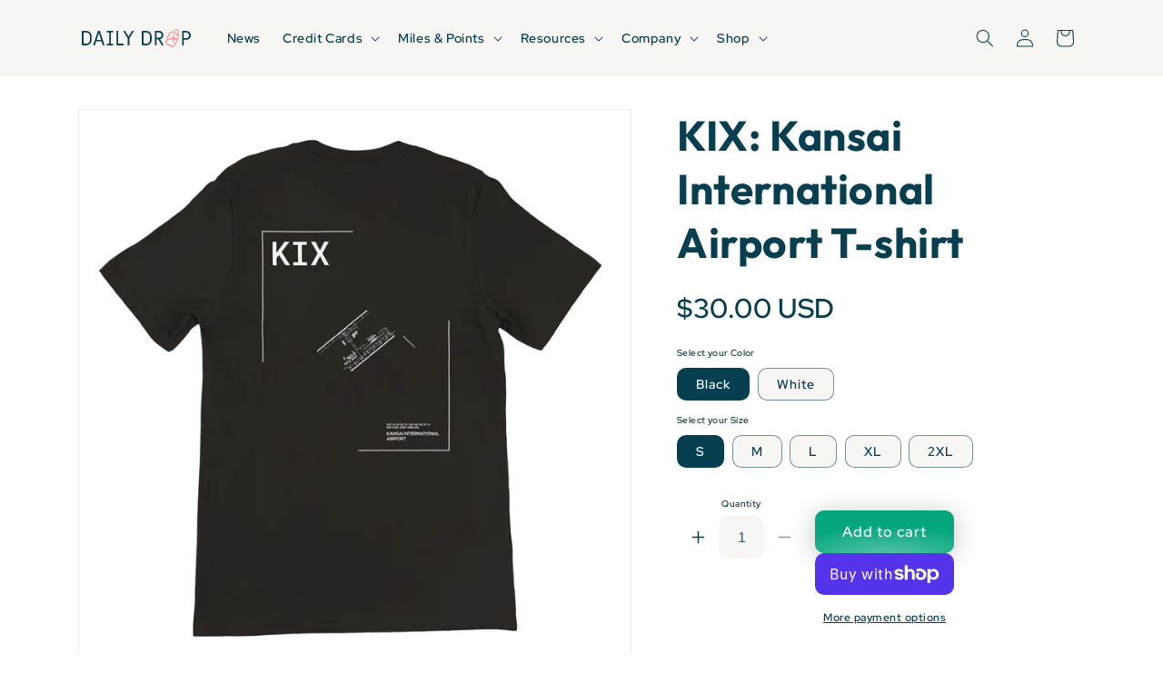

--- FILE ---
content_type: text/html; charset=utf-8
request_url: https://shop.dailydrop.com/en-ca/products/kix-kansai-international-airport-t-shirt
body_size: 45881
content:
<!doctype html>
<html class="no-js" lang="en">
  <head>
    <meta charset="utf-8">
    <meta http-equiv="X-UA-Compatible" content="IE=edge">
    <meta name="viewport" content="width=device-width,initial-scale=1">
    <meta name="theme-color" content="">
    <link rel="canonical" href="https://shop.dailydrop.com/en-ca/products/kix-kansai-international-airport-t-shirt"><link rel="icon" type="image/png" href="//shop.dailydrop.com/cdn/shop/files/favicon_b45be43c-647b-42ea-82fd-c312fd5a59ca.png?crop=center&height=32&v=1700133941&width=32"><link rel="preconnect" href="https://fonts.shopifycdn.com" crossorigin><title>
      KIX: Kansai International Airport T-shirt
 &ndash; Daily Drop</title>

    
      <meta name="description" content="Meet your new go-to travel day t-shirt from FareDrop. The back of the shirt showcases a map of Kansai International Airport featuring the runways, taxiways, major buildings, and surrounding streets. The top has the airport&#39;s 3 letter airport IATA code KIX and the bottom features the airport latitude and longitude, runway identifiers, and full airport name. Crafted from 60% combed ring-spun cotton and 40% polyester, this slim fit tee offers both comfort and style. Available in sizes S - 3XL. Get your custom Airport Map t-shirt today from FareDrop!">
    

    

<meta property="og:site_name" content="Daily Drop">
<meta property="og:url" content="https://shop.dailydrop.com/en-ca/products/kix-kansai-international-airport-t-shirt">
<meta property="og:title" content="KIX: Kansai International Airport T-shirt">
<meta property="og:type" content="product">
<meta property="og:description" content="Meet your new go-to travel day t-shirt from FareDrop. The back of the shirt showcases a map of Kansai International Airport featuring the runways, taxiways, major buildings, and surrounding streets. The top has the airport&#39;s 3 letter airport IATA code KIX and the bottom features the airport latitude and longitude, runway identifiers, and full airport name. Crafted from 60% combed ring-spun cotton and 40% polyester, this slim fit tee offers both comfort and style. Available in sizes S - 3XL. Get your custom Airport Map t-shirt today from FareDrop!"><meta property="og:image" content="http://shop.dailydrop.com/cdn/shop/files/7fe9f282-b33f-4de8-b2ab-fecf6786eb50.jpg?v=1744228900">
  <meta property="og:image:secure_url" content="https://shop.dailydrop.com/cdn/shop/files/7fe9f282-b33f-4de8-b2ab-fecf6786eb50.jpg?v=1744228900">
  <meta property="og:image:width" content="2048">
  <meta property="og:image:height" content="2048"><meta property="og:price:amount" content="30.00">
  <meta property="og:price:currency" content="USD"><meta name="twitter:card" content="summary_large_image">
<meta name="twitter:title" content="KIX: Kansai International Airport T-shirt">
<meta name="twitter:description" content="Meet your new go-to travel day t-shirt from FareDrop. The back of the shirt showcases a map of Kansai International Airport featuring the runways, taxiways, major buildings, and surrounding streets. The top has the airport&#39;s 3 letter airport IATA code KIX and the bottom features the airport latitude and longitude, runway identifiers, and full airport name. Crafted from 60% combed ring-spun cotton and 40% polyester, this slim fit tee offers both comfort and style. Available in sizes S - 3XL. Get your custom Airport Map t-shirt today from FareDrop!">


    <script src="//shop.dailydrop.com/cdn/shop/t/13/assets/constants.js?v=58251544750838685771700044276" defer="defer"></script>
    <script src="//shop.dailydrop.com/cdn/shop/t/13/assets/pubsub.js?v=158357773527763999511700044280" defer="defer"></script>
    <script src="//shop.dailydrop.com/cdn/shop/t/13/assets/global.js?v=86107616432180777771700139906" defer="defer"></script><script src="//shop.dailydrop.com/cdn/shop/t/13/assets/animations.js?v=88693664871331136111700044281" defer="defer"></script><script>window.performance && window.performance.mark && window.performance.mark('shopify.content_for_header.start');</script><meta name="google-site-verification" content="YNrfhZBrc1HgsllaYWJc9yoZGXhGB_Rn7F0vkyvGCQk">
<meta name="facebook-domain-verification" content="o0xlhfo90q7zt3gwpqy19o8dh6gm43">
<meta id="shopify-digital-wallet" name="shopify-digital-wallet" content="/62005215486/digital_wallets/dialog">
<meta name="shopify-checkout-api-token" content="3bb9480320fe71e9edc6556012ff94a3">
<link rel="alternate" hreflang="x-default" href="https://shop.dailydrop.com/products/kix-kansai-international-airport-t-shirt">
<link rel="alternate" hreflang="en" href="https://shop.dailydrop.com/products/kix-kansai-international-airport-t-shirt">
<link rel="alternate" hreflang="en-AU" href="https://shop.dailydrop.com/en-oc/products/kix-kansai-international-airport-t-shirt">
<link rel="alternate" hreflang="en-NZ" href="https://shop.dailydrop.com/en-oc/products/kix-kansai-international-airport-t-shirt">
<link rel="alternate" hreflang="en-BR" href="https://shop.dailydrop.com/en-br/products/kix-kansai-international-airport-t-shirt">
<link rel="alternate" hreflang="en-CA" href="https://shop.dailydrop.com/en-ca/products/kix-kansai-international-airport-t-shirt">
<link rel="alternate" hreflang="en-IS" href="https://shop.dailydrop.com/en-efta/products/kix-kansai-international-airport-t-shirt">
<link rel="alternate" hreflang="en-LI" href="https://shop.dailydrop.com/en-efta/products/kix-kansai-international-airport-t-shirt">
<link rel="alternate" hreflang="en-CH" href="https://shop.dailydrop.com/en-efta/products/kix-kansai-international-airport-t-shirt">
<link rel="alternate" hreflang="en-AX" href="https://shop.dailydrop.com/en-eu/products/kix-kansai-international-airport-t-shirt">
<link rel="alternate" hreflang="en-AL" href="https://shop.dailydrop.com/en-eu/products/kix-kansai-international-airport-t-shirt">
<link rel="alternate" hreflang="en-AD" href="https://shop.dailydrop.com/en-eu/products/kix-kansai-international-airport-t-shirt">
<link rel="alternate" hreflang="en-AT" href="https://shop.dailydrop.com/en-eu/products/kix-kansai-international-airport-t-shirt">
<link rel="alternate" hreflang="en-BE" href="https://shop.dailydrop.com/en-eu/products/kix-kansai-international-airport-t-shirt">
<link rel="alternate" hreflang="en-BG" href="https://shop.dailydrop.com/en-eu/products/kix-kansai-international-airport-t-shirt">
<link rel="alternate" hreflang="en-HR" href="https://shop.dailydrop.com/en-eu/products/kix-kansai-international-airport-t-shirt">
<link rel="alternate" hreflang="en-CY" href="https://shop.dailydrop.com/en-eu/products/kix-kansai-international-airport-t-shirt">
<link rel="alternate" hreflang="en-CZ" href="https://shop.dailydrop.com/en-eu/products/kix-kansai-international-airport-t-shirt">
<link rel="alternate" hreflang="en-EE" href="https://shop.dailydrop.com/en-eu/products/kix-kansai-international-airport-t-shirt">
<link rel="alternate" hreflang="en-FO" href="https://shop.dailydrop.com/en-eu/products/kix-kansai-international-airport-t-shirt">
<link rel="alternate" hreflang="en-FI" href="https://shop.dailydrop.com/en-eu/products/kix-kansai-international-airport-t-shirt">
<link rel="alternate" hreflang="en-FR" href="https://shop.dailydrop.com/en-eu/products/kix-kansai-international-airport-t-shirt">
<link rel="alternate" hreflang="en-GI" href="https://shop.dailydrop.com/en-eu/products/kix-kansai-international-airport-t-shirt">
<link rel="alternate" hreflang="en-GR" href="https://shop.dailydrop.com/en-eu/products/kix-kansai-international-airport-t-shirt">
<link rel="alternate" hreflang="en-GL" href="https://shop.dailydrop.com/en-eu/products/kix-kansai-international-airport-t-shirt">
<link rel="alternate" hreflang="en-GG" href="https://shop.dailydrop.com/en-eu/products/kix-kansai-international-airport-t-shirt">
<link rel="alternate" hreflang="en-HU" href="https://shop.dailydrop.com/en-eu/products/kix-kansai-international-airport-t-shirt">
<link rel="alternate" hreflang="en-IT" href="https://shop.dailydrop.com/en-eu/products/kix-kansai-international-airport-t-shirt">
<link rel="alternate" hreflang="en-JE" href="https://shop.dailydrop.com/en-eu/products/kix-kansai-international-airport-t-shirt">
<link rel="alternate" hreflang="en-LV" href="https://shop.dailydrop.com/en-eu/products/kix-kansai-international-airport-t-shirt">
<link rel="alternate" hreflang="en-LT" href="https://shop.dailydrop.com/en-eu/products/kix-kansai-international-airport-t-shirt">
<link rel="alternate" hreflang="en-LU" href="https://shop.dailydrop.com/en-eu/products/kix-kansai-international-airport-t-shirt">
<link rel="alternate" hreflang="en-MT" href="https://shop.dailydrop.com/en-eu/products/kix-kansai-international-airport-t-shirt">
<link rel="alternate" hreflang="en-NL" href="https://shop.dailydrop.com/en-eu/products/kix-kansai-international-airport-t-shirt">
<link rel="alternate" hreflang="en-PL" href="https://shop.dailydrop.com/en-eu/products/kix-kansai-international-airport-t-shirt">
<link rel="alternate" hreflang="en-PT" href="https://shop.dailydrop.com/en-eu/products/kix-kansai-international-airport-t-shirt">
<link rel="alternate" hreflang="en-RO" href="https://shop.dailydrop.com/en-eu/products/kix-kansai-international-airport-t-shirt">
<link rel="alternate" hreflang="en-SM" href="https://shop.dailydrop.com/en-eu/products/kix-kansai-international-airport-t-shirt">
<link rel="alternate" hreflang="en-SK" href="https://shop.dailydrop.com/en-eu/products/kix-kansai-international-airport-t-shirt">
<link rel="alternate" hreflang="en-SI" href="https://shop.dailydrop.com/en-eu/products/kix-kansai-international-airport-t-shirt">
<link rel="alternate" hreflang="en-ES" href="https://shop.dailydrop.com/en-eu/products/kix-kansai-international-airport-t-shirt">
<link rel="alternate" hreflang="en-VA" href="https://shop.dailydrop.com/en-eu/products/kix-kansai-international-airport-t-shirt">
<link rel="alternate" hreflang="en-DE" href="https://shop.dailydrop.com/en-de/products/kix-kansai-international-airport-t-shirt">
<link rel="alternate" hreflang="en-AC" href="https://shop.dailydrop.com/en-intl/products/kix-kansai-international-airport-t-shirt">
<link rel="alternate" hreflang="en-AE" href="https://shop.dailydrop.com/en-intl/products/kix-kansai-international-airport-t-shirt">
<link rel="alternate" hreflang="en-AF" href="https://shop.dailydrop.com/en-intl/products/kix-kansai-international-airport-t-shirt">
<link rel="alternate" hreflang="en-AG" href="https://shop.dailydrop.com/en-intl/products/kix-kansai-international-airport-t-shirt">
<link rel="alternate" hreflang="en-AI" href="https://shop.dailydrop.com/en-intl/products/kix-kansai-international-airport-t-shirt">
<link rel="alternate" hreflang="en-AM" href="https://shop.dailydrop.com/en-intl/products/kix-kansai-international-airport-t-shirt">
<link rel="alternate" hreflang="en-AO" href="https://shop.dailydrop.com/en-intl/products/kix-kansai-international-airport-t-shirt">
<link rel="alternate" hreflang="en-AR" href="https://shop.dailydrop.com/en-intl/products/kix-kansai-international-airport-t-shirt">
<link rel="alternate" hreflang="en-AW" href="https://shop.dailydrop.com/en-intl/products/kix-kansai-international-airport-t-shirt">
<link rel="alternate" hreflang="en-AZ" href="https://shop.dailydrop.com/en-intl/products/kix-kansai-international-airport-t-shirt">
<link rel="alternate" hreflang="en-BA" href="https://shop.dailydrop.com/en-intl/products/kix-kansai-international-airport-t-shirt">
<link rel="alternate" hreflang="en-BB" href="https://shop.dailydrop.com/en-intl/products/kix-kansai-international-airport-t-shirt">
<link rel="alternate" hreflang="en-BD" href="https://shop.dailydrop.com/en-intl/products/kix-kansai-international-airport-t-shirt">
<link rel="alternate" hreflang="en-BF" href="https://shop.dailydrop.com/en-intl/products/kix-kansai-international-airport-t-shirt">
<link rel="alternate" hreflang="en-BH" href="https://shop.dailydrop.com/en-intl/products/kix-kansai-international-airport-t-shirt">
<link rel="alternate" hreflang="en-BI" href="https://shop.dailydrop.com/en-intl/products/kix-kansai-international-airport-t-shirt">
<link rel="alternate" hreflang="en-BJ" href="https://shop.dailydrop.com/en-intl/products/kix-kansai-international-airport-t-shirt">
<link rel="alternate" hreflang="en-BL" href="https://shop.dailydrop.com/en-intl/products/kix-kansai-international-airport-t-shirt">
<link rel="alternate" hreflang="en-BM" href="https://shop.dailydrop.com/en-intl/products/kix-kansai-international-airport-t-shirt">
<link rel="alternate" hreflang="en-BN" href="https://shop.dailydrop.com/en-intl/products/kix-kansai-international-airport-t-shirt">
<link rel="alternate" hreflang="en-BO" href="https://shop.dailydrop.com/en-intl/products/kix-kansai-international-airport-t-shirt">
<link rel="alternate" hreflang="en-BQ" href="https://shop.dailydrop.com/en-intl/products/kix-kansai-international-airport-t-shirt">
<link rel="alternate" hreflang="en-BS" href="https://shop.dailydrop.com/en-intl/products/kix-kansai-international-airport-t-shirt">
<link rel="alternate" hreflang="en-BT" href="https://shop.dailydrop.com/en-intl/products/kix-kansai-international-airport-t-shirt">
<link rel="alternate" hreflang="en-BW" href="https://shop.dailydrop.com/en-intl/products/kix-kansai-international-airport-t-shirt">
<link rel="alternate" hreflang="en-BY" href="https://shop.dailydrop.com/en-intl/products/kix-kansai-international-airport-t-shirt">
<link rel="alternate" hreflang="en-BZ" href="https://shop.dailydrop.com/en-intl/products/kix-kansai-international-airport-t-shirt">
<link rel="alternate" hreflang="en-CC" href="https://shop.dailydrop.com/en-intl/products/kix-kansai-international-airport-t-shirt">
<link rel="alternate" hreflang="en-CD" href="https://shop.dailydrop.com/en-intl/products/kix-kansai-international-airport-t-shirt">
<link rel="alternate" hreflang="en-CF" href="https://shop.dailydrop.com/en-intl/products/kix-kansai-international-airport-t-shirt">
<link rel="alternate" hreflang="en-CG" href="https://shop.dailydrop.com/en-intl/products/kix-kansai-international-airport-t-shirt">
<link rel="alternate" hreflang="en-CI" href="https://shop.dailydrop.com/en-intl/products/kix-kansai-international-airport-t-shirt">
<link rel="alternate" hreflang="en-CK" href="https://shop.dailydrop.com/en-intl/products/kix-kansai-international-airport-t-shirt">
<link rel="alternate" hreflang="en-CL" href="https://shop.dailydrop.com/en-intl/products/kix-kansai-international-airport-t-shirt">
<link rel="alternate" hreflang="en-CM" href="https://shop.dailydrop.com/en-intl/products/kix-kansai-international-airport-t-shirt">
<link rel="alternate" hreflang="en-CN" href="https://shop.dailydrop.com/en-intl/products/kix-kansai-international-airport-t-shirt">
<link rel="alternate" hreflang="en-CO" href="https://shop.dailydrop.com/en-intl/products/kix-kansai-international-airport-t-shirt">
<link rel="alternate" hreflang="en-CR" href="https://shop.dailydrop.com/en-intl/products/kix-kansai-international-airport-t-shirt">
<link rel="alternate" hreflang="en-CV" href="https://shop.dailydrop.com/en-intl/products/kix-kansai-international-airport-t-shirt">
<link rel="alternate" hreflang="en-CW" href="https://shop.dailydrop.com/en-intl/products/kix-kansai-international-airport-t-shirt">
<link rel="alternate" hreflang="en-CX" href="https://shop.dailydrop.com/en-intl/products/kix-kansai-international-airport-t-shirt">
<link rel="alternate" hreflang="en-DJ" href="https://shop.dailydrop.com/en-intl/products/kix-kansai-international-airport-t-shirt">
<link rel="alternate" hreflang="en-DM" href="https://shop.dailydrop.com/en-intl/products/kix-kansai-international-airport-t-shirt">
<link rel="alternate" hreflang="en-DO" href="https://shop.dailydrop.com/en-intl/products/kix-kansai-international-airport-t-shirt">
<link rel="alternate" hreflang="en-DZ" href="https://shop.dailydrop.com/en-intl/products/kix-kansai-international-airport-t-shirt">
<link rel="alternate" hreflang="en-EC" href="https://shop.dailydrop.com/en-intl/products/kix-kansai-international-airport-t-shirt">
<link rel="alternate" hreflang="en-EG" href="https://shop.dailydrop.com/en-intl/products/kix-kansai-international-airport-t-shirt">
<link rel="alternate" hreflang="en-EH" href="https://shop.dailydrop.com/en-intl/products/kix-kansai-international-airport-t-shirt">
<link rel="alternate" hreflang="en-ER" href="https://shop.dailydrop.com/en-intl/products/kix-kansai-international-airport-t-shirt">
<link rel="alternate" hreflang="en-ET" href="https://shop.dailydrop.com/en-intl/products/kix-kansai-international-airport-t-shirt">
<link rel="alternate" hreflang="en-FJ" href="https://shop.dailydrop.com/en-intl/products/kix-kansai-international-airport-t-shirt">
<link rel="alternate" hreflang="en-FK" href="https://shop.dailydrop.com/en-intl/products/kix-kansai-international-airport-t-shirt">
<link rel="alternate" hreflang="en-GA" href="https://shop.dailydrop.com/en-intl/products/kix-kansai-international-airport-t-shirt">
<link rel="alternate" hreflang="en-GD" href="https://shop.dailydrop.com/en-intl/products/kix-kansai-international-airport-t-shirt">
<link rel="alternate" hreflang="en-GE" href="https://shop.dailydrop.com/en-intl/products/kix-kansai-international-airport-t-shirt">
<link rel="alternate" hreflang="en-GF" href="https://shop.dailydrop.com/en-intl/products/kix-kansai-international-airport-t-shirt">
<link rel="alternate" hreflang="en-GH" href="https://shop.dailydrop.com/en-intl/products/kix-kansai-international-airport-t-shirt">
<link rel="alternate" hreflang="en-GM" href="https://shop.dailydrop.com/en-intl/products/kix-kansai-international-airport-t-shirt">
<link rel="alternate" hreflang="en-GN" href="https://shop.dailydrop.com/en-intl/products/kix-kansai-international-airport-t-shirt">
<link rel="alternate" hreflang="en-GP" href="https://shop.dailydrop.com/en-intl/products/kix-kansai-international-airport-t-shirt">
<link rel="alternate" hreflang="en-GQ" href="https://shop.dailydrop.com/en-intl/products/kix-kansai-international-airport-t-shirt">
<link rel="alternate" hreflang="en-GS" href="https://shop.dailydrop.com/en-intl/products/kix-kansai-international-airport-t-shirt">
<link rel="alternate" hreflang="en-GT" href="https://shop.dailydrop.com/en-intl/products/kix-kansai-international-airport-t-shirt">
<link rel="alternate" hreflang="en-GW" href="https://shop.dailydrop.com/en-intl/products/kix-kansai-international-airport-t-shirt">
<link rel="alternate" hreflang="en-GY" href="https://shop.dailydrop.com/en-intl/products/kix-kansai-international-airport-t-shirt">
<link rel="alternate" hreflang="en-HK" href="https://shop.dailydrop.com/en-intl/products/kix-kansai-international-airport-t-shirt">
<link rel="alternate" hreflang="en-HN" href="https://shop.dailydrop.com/en-intl/products/kix-kansai-international-airport-t-shirt">
<link rel="alternate" hreflang="en-HT" href="https://shop.dailydrop.com/en-intl/products/kix-kansai-international-airport-t-shirt">
<link rel="alternate" hreflang="en-ID" href="https://shop.dailydrop.com/en-intl/products/kix-kansai-international-airport-t-shirt">
<link rel="alternate" hreflang="en-IL" href="https://shop.dailydrop.com/en-intl/products/kix-kansai-international-airport-t-shirt">
<link rel="alternate" hreflang="en-IM" href="https://shop.dailydrop.com/en-intl/products/kix-kansai-international-airport-t-shirt">
<link rel="alternate" hreflang="en-IN" href="https://shop.dailydrop.com/en-intl/products/kix-kansai-international-airport-t-shirt">
<link rel="alternate" hreflang="en-IO" href="https://shop.dailydrop.com/en-intl/products/kix-kansai-international-airport-t-shirt">
<link rel="alternate" hreflang="en-IQ" href="https://shop.dailydrop.com/en-intl/products/kix-kansai-international-airport-t-shirt">
<link rel="alternate" hreflang="en-JM" href="https://shop.dailydrop.com/en-intl/products/kix-kansai-international-airport-t-shirt">
<link rel="alternate" hreflang="en-JO" href="https://shop.dailydrop.com/en-intl/products/kix-kansai-international-airport-t-shirt">
<link rel="alternate" hreflang="en-KE" href="https://shop.dailydrop.com/en-intl/products/kix-kansai-international-airport-t-shirt">
<link rel="alternate" hreflang="en-KG" href="https://shop.dailydrop.com/en-intl/products/kix-kansai-international-airport-t-shirt">
<link rel="alternate" hreflang="en-KH" href="https://shop.dailydrop.com/en-intl/products/kix-kansai-international-airport-t-shirt">
<link rel="alternate" hreflang="en-KI" href="https://shop.dailydrop.com/en-intl/products/kix-kansai-international-airport-t-shirt">
<link rel="alternate" hreflang="en-KM" href="https://shop.dailydrop.com/en-intl/products/kix-kansai-international-airport-t-shirt">
<link rel="alternate" hreflang="en-KN" href="https://shop.dailydrop.com/en-intl/products/kix-kansai-international-airport-t-shirt">
<link rel="alternate" hreflang="en-KR" href="https://shop.dailydrop.com/en-intl/products/kix-kansai-international-airport-t-shirt">
<link rel="alternate" hreflang="en-KW" href="https://shop.dailydrop.com/en-intl/products/kix-kansai-international-airport-t-shirt">
<link rel="alternate" hreflang="en-KY" href="https://shop.dailydrop.com/en-intl/products/kix-kansai-international-airport-t-shirt">
<link rel="alternate" hreflang="en-KZ" href="https://shop.dailydrop.com/en-intl/products/kix-kansai-international-airport-t-shirt">
<link rel="alternate" hreflang="en-LA" href="https://shop.dailydrop.com/en-intl/products/kix-kansai-international-airport-t-shirt">
<link rel="alternate" hreflang="en-LB" href="https://shop.dailydrop.com/en-intl/products/kix-kansai-international-airport-t-shirt">
<link rel="alternate" hreflang="en-LC" href="https://shop.dailydrop.com/en-intl/products/kix-kansai-international-airport-t-shirt">
<link rel="alternate" hreflang="en-LK" href="https://shop.dailydrop.com/en-intl/products/kix-kansai-international-airport-t-shirt">
<link rel="alternate" hreflang="en-LR" href="https://shop.dailydrop.com/en-intl/products/kix-kansai-international-airport-t-shirt">
<link rel="alternate" hreflang="en-LS" href="https://shop.dailydrop.com/en-intl/products/kix-kansai-international-airport-t-shirt">
<link rel="alternate" hreflang="en-LY" href="https://shop.dailydrop.com/en-intl/products/kix-kansai-international-airport-t-shirt">
<link rel="alternate" hreflang="en-MA" href="https://shop.dailydrop.com/en-intl/products/kix-kansai-international-airport-t-shirt">
<link rel="alternate" hreflang="en-MC" href="https://shop.dailydrop.com/en-intl/products/kix-kansai-international-airport-t-shirt">
<link rel="alternate" hreflang="en-MD" href="https://shop.dailydrop.com/en-intl/products/kix-kansai-international-airport-t-shirt">
<link rel="alternate" hreflang="en-ME" href="https://shop.dailydrop.com/en-intl/products/kix-kansai-international-airport-t-shirt">
<link rel="alternate" hreflang="en-MF" href="https://shop.dailydrop.com/en-intl/products/kix-kansai-international-airport-t-shirt">
<link rel="alternate" hreflang="en-MG" href="https://shop.dailydrop.com/en-intl/products/kix-kansai-international-airport-t-shirt">
<link rel="alternate" hreflang="en-MK" href="https://shop.dailydrop.com/en-intl/products/kix-kansai-international-airport-t-shirt">
<link rel="alternate" hreflang="en-ML" href="https://shop.dailydrop.com/en-intl/products/kix-kansai-international-airport-t-shirt">
<link rel="alternate" hreflang="en-MM" href="https://shop.dailydrop.com/en-intl/products/kix-kansai-international-airport-t-shirt">
<link rel="alternate" hreflang="en-MN" href="https://shop.dailydrop.com/en-intl/products/kix-kansai-international-airport-t-shirt">
<link rel="alternate" hreflang="en-MO" href="https://shop.dailydrop.com/en-intl/products/kix-kansai-international-airport-t-shirt">
<link rel="alternate" hreflang="en-MQ" href="https://shop.dailydrop.com/en-intl/products/kix-kansai-international-airport-t-shirt">
<link rel="alternate" hreflang="en-MR" href="https://shop.dailydrop.com/en-intl/products/kix-kansai-international-airport-t-shirt">
<link rel="alternate" hreflang="en-MS" href="https://shop.dailydrop.com/en-intl/products/kix-kansai-international-airport-t-shirt">
<link rel="alternate" hreflang="en-MU" href="https://shop.dailydrop.com/en-intl/products/kix-kansai-international-airport-t-shirt">
<link rel="alternate" hreflang="en-MV" href="https://shop.dailydrop.com/en-intl/products/kix-kansai-international-airport-t-shirt">
<link rel="alternate" hreflang="en-MW" href="https://shop.dailydrop.com/en-intl/products/kix-kansai-international-airport-t-shirt">
<link rel="alternate" hreflang="en-MX" href="https://shop.dailydrop.com/en-intl/products/kix-kansai-international-airport-t-shirt">
<link rel="alternate" hreflang="en-MY" href="https://shop.dailydrop.com/en-intl/products/kix-kansai-international-airport-t-shirt">
<link rel="alternate" hreflang="en-MZ" href="https://shop.dailydrop.com/en-intl/products/kix-kansai-international-airport-t-shirt">
<link rel="alternate" hreflang="en-NA" href="https://shop.dailydrop.com/en-intl/products/kix-kansai-international-airport-t-shirt">
<link rel="alternate" hreflang="en-NC" href="https://shop.dailydrop.com/en-intl/products/kix-kansai-international-airport-t-shirt">
<link rel="alternate" hreflang="en-NE" href="https://shop.dailydrop.com/en-intl/products/kix-kansai-international-airport-t-shirt">
<link rel="alternate" hreflang="en-NF" href="https://shop.dailydrop.com/en-intl/products/kix-kansai-international-airport-t-shirt">
<link rel="alternate" hreflang="en-NG" href="https://shop.dailydrop.com/en-intl/products/kix-kansai-international-airport-t-shirt">
<link rel="alternate" hreflang="en-NI" href="https://shop.dailydrop.com/en-intl/products/kix-kansai-international-airport-t-shirt">
<link rel="alternate" hreflang="en-NP" href="https://shop.dailydrop.com/en-intl/products/kix-kansai-international-airport-t-shirt">
<link rel="alternate" hreflang="en-NR" href="https://shop.dailydrop.com/en-intl/products/kix-kansai-international-airport-t-shirt">
<link rel="alternate" hreflang="en-NU" href="https://shop.dailydrop.com/en-intl/products/kix-kansai-international-airport-t-shirt">
<link rel="alternate" hreflang="en-OM" href="https://shop.dailydrop.com/en-intl/products/kix-kansai-international-airport-t-shirt">
<link rel="alternate" hreflang="en-PA" href="https://shop.dailydrop.com/en-intl/products/kix-kansai-international-airport-t-shirt">
<link rel="alternate" hreflang="en-PE" href="https://shop.dailydrop.com/en-intl/products/kix-kansai-international-airport-t-shirt">
<link rel="alternate" hreflang="en-PF" href="https://shop.dailydrop.com/en-intl/products/kix-kansai-international-airport-t-shirt">
<link rel="alternate" hreflang="en-PG" href="https://shop.dailydrop.com/en-intl/products/kix-kansai-international-airport-t-shirt">
<link rel="alternate" hreflang="en-PH" href="https://shop.dailydrop.com/en-intl/products/kix-kansai-international-airport-t-shirt">
<link rel="alternate" hreflang="en-PK" href="https://shop.dailydrop.com/en-intl/products/kix-kansai-international-airport-t-shirt">
<link rel="alternate" hreflang="en-PM" href="https://shop.dailydrop.com/en-intl/products/kix-kansai-international-airport-t-shirt">
<link rel="alternate" hreflang="en-PN" href="https://shop.dailydrop.com/en-intl/products/kix-kansai-international-airport-t-shirt">
<link rel="alternate" hreflang="en-PS" href="https://shop.dailydrop.com/en-intl/products/kix-kansai-international-airport-t-shirt">
<link rel="alternate" hreflang="en-PY" href="https://shop.dailydrop.com/en-intl/products/kix-kansai-international-airport-t-shirt">
<link rel="alternate" hreflang="en-QA" href="https://shop.dailydrop.com/en-intl/products/kix-kansai-international-airport-t-shirt">
<link rel="alternate" hreflang="en-RE" href="https://shop.dailydrop.com/en-intl/products/kix-kansai-international-airport-t-shirt">
<link rel="alternate" hreflang="en-RS" href="https://shop.dailydrop.com/en-intl/products/kix-kansai-international-airport-t-shirt">
<link rel="alternate" hreflang="en-RU" href="https://shop.dailydrop.com/en-intl/products/kix-kansai-international-airport-t-shirt">
<link rel="alternate" hreflang="en-RW" href="https://shop.dailydrop.com/en-intl/products/kix-kansai-international-airport-t-shirt">
<link rel="alternate" hreflang="en-SA" href="https://shop.dailydrop.com/en-intl/products/kix-kansai-international-airport-t-shirt">
<link rel="alternate" hreflang="en-SB" href="https://shop.dailydrop.com/en-intl/products/kix-kansai-international-airport-t-shirt">
<link rel="alternate" hreflang="en-SC" href="https://shop.dailydrop.com/en-intl/products/kix-kansai-international-airport-t-shirt">
<link rel="alternate" hreflang="en-SD" href="https://shop.dailydrop.com/en-intl/products/kix-kansai-international-airport-t-shirt">
<link rel="alternate" hreflang="en-SH" href="https://shop.dailydrop.com/en-intl/products/kix-kansai-international-airport-t-shirt">
<link rel="alternate" hreflang="en-SJ" href="https://shop.dailydrop.com/en-intl/products/kix-kansai-international-airport-t-shirt">
<link rel="alternate" hreflang="en-SL" href="https://shop.dailydrop.com/en-intl/products/kix-kansai-international-airport-t-shirt">
<link rel="alternate" hreflang="en-SN" href="https://shop.dailydrop.com/en-intl/products/kix-kansai-international-airport-t-shirt">
<link rel="alternate" hreflang="en-SO" href="https://shop.dailydrop.com/en-intl/products/kix-kansai-international-airport-t-shirt">
<link rel="alternate" hreflang="en-SR" href="https://shop.dailydrop.com/en-intl/products/kix-kansai-international-airport-t-shirt">
<link rel="alternate" hreflang="en-SS" href="https://shop.dailydrop.com/en-intl/products/kix-kansai-international-airport-t-shirt">
<link rel="alternate" hreflang="en-ST" href="https://shop.dailydrop.com/en-intl/products/kix-kansai-international-airport-t-shirt">
<link rel="alternate" hreflang="en-SV" href="https://shop.dailydrop.com/en-intl/products/kix-kansai-international-airport-t-shirt">
<link rel="alternate" hreflang="en-SX" href="https://shop.dailydrop.com/en-intl/products/kix-kansai-international-airport-t-shirt">
<link rel="alternate" hreflang="en-SZ" href="https://shop.dailydrop.com/en-intl/products/kix-kansai-international-airport-t-shirt">
<link rel="alternate" hreflang="en-TA" href="https://shop.dailydrop.com/en-intl/products/kix-kansai-international-airport-t-shirt">
<link rel="alternate" hreflang="en-TC" href="https://shop.dailydrop.com/en-intl/products/kix-kansai-international-airport-t-shirt">
<link rel="alternate" hreflang="en-TD" href="https://shop.dailydrop.com/en-intl/products/kix-kansai-international-airport-t-shirt">
<link rel="alternate" hreflang="en-TF" href="https://shop.dailydrop.com/en-intl/products/kix-kansai-international-airport-t-shirt">
<link rel="alternate" hreflang="en-TG" href="https://shop.dailydrop.com/en-intl/products/kix-kansai-international-airport-t-shirt">
<link rel="alternate" hreflang="en-TH" href="https://shop.dailydrop.com/en-intl/products/kix-kansai-international-airport-t-shirt">
<link rel="alternate" hreflang="en-TJ" href="https://shop.dailydrop.com/en-intl/products/kix-kansai-international-airport-t-shirt">
<link rel="alternate" hreflang="en-TK" href="https://shop.dailydrop.com/en-intl/products/kix-kansai-international-airport-t-shirt">
<link rel="alternate" hreflang="en-TL" href="https://shop.dailydrop.com/en-intl/products/kix-kansai-international-airport-t-shirt">
<link rel="alternate" hreflang="en-TM" href="https://shop.dailydrop.com/en-intl/products/kix-kansai-international-airport-t-shirt">
<link rel="alternate" hreflang="en-TN" href="https://shop.dailydrop.com/en-intl/products/kix-kansai-international-airport-t-shirt">
<link rel="alternate" hreflang="en-TO" href="https://shop.dailydrop.com/en-intl/products/kix-kansai-international-airport-t-shirt">
<link rel="alternate" hreflang="en-TR" href="https://shop.dailydrop.com/en-intl/products/kix-kansai-international-airport-t-shirt">
<link rel="alternate" hreflang="en-TT" href="https://shop.dailydrop.com/en-intl/products/kix-kansai-international-airport-t-shirt">
<link rel="alternate" hreflang="en-TV" href="https://shop.dailydrop.com/en-intl/products/kix-kansai-international-airport-t-shirt">
<link rel="alternate" hreflang="en-TW" href="https://shop.dailydrop.com/en-intl/products/kix-kansai-international-airport-t-shirt">
<link rel="alternate" hreflang="en-TZ" href="https://shop.dailydrop.com/en-intl/products/kix-kansai-international-airport-t-shirt">
<link rel="alternate" hreflang="en-UA" href="https://shop.dailydrop.com/en-intl/products/kix-kansai-international-airport-t-shirt">
<link rel="alternate" hreflang="en-UG" href="https://shop.dailydrop.com/en-intl/products/kix-kansai-international-airport-t-shirt">
<link rel="alternate" hreflang="en-UM" href="https://shop.dailydrop.com/en-intl/products/kix-kansai-international-airport-t-shirt">
<link rel="alternate" hreflang="en-UY" href="https://shop.dailydrop.com/en-intl/products/kix-kansai-international-airport-t-shirt">
<link rel="alternate" hreflang="en-UZ" href="https://shop.dailydrop.com/en-intl/products/kix-kansai-international-airport-t-shirt">
<link rel="alternate" hreflang="en-VC" href="https://shop.dailydrop.com/en-intl/products/kix-kansai-international-airport-t-shirt">
<link rel="alternate" hreflang="en-VE" href="https://shop.dailydrop.com/en-intl/products/kix-kansai-international-airport-t-shirt">
<link rel="alternate" hreflang="en-VG" href="https://shop.dailydrop.com/en-intl/products/kix-kansai-international-airport-t-shirt">
<link rel="alternate" hreflang="en-VN" href="https://shop.dailydrop.com/en-intl/products/kix-kansai-international-airport-t-shirt">
<link rel="alternate" hreflang="en-VU" href="https://shop.dailydrop.com/en-intl/products/kix-kansai-international-airport-t-shirt">
<link rel="alternate" hreflang="en-WF" href="https://shop.dailydrop.com/en-intl/products/kix-kansai-international-airport-t-shirt">
<link rel="alternate" hreflang="en-WS" href="https://shop.dailydrop.com/en-intl/products/kix-kansai-international-airport-t-shirt">
<link rel="alternate" hreflang="en-XK" href="https://shop.dailydrop.com/en-intl/products/kix-kansai-international-airport-t-shirt">
<link rel="alternate" hreflang="en-YE" href="https://shop.dailydrop.com/en-intl/products/kix-kansai-international-airport-t-shirt">
<link rel="alternate" hreflang="en-YT" href="https://shop.dailydrop.com/en-intl/products/kix-kansai-international-airport-t-shirt">
<link rel="alternate" hreflang="en-ZA" href="https://shop.dailydrop.com/en-intl/products/kix-kansai-international-airport-t-shirt">
<link rel="alternate" hreflang="en-ZM" href="https://shop.dailydrop.com/en-intl/products/kix-kansai-international-airport-t-shirt">
<link rel="alternate" hreflang="en-ZW" href="https://shop.dailydrop.com/en-intl/products/kix-kansai-international-airport-t-shirt">
<link rel="alternate" hreflang="en-JP" href="https://shop.dailydrop.com/en-jp/products/kix-kansai-international-airport-t-shirt">
<link rel="alternate" hreflang="en-DK" href="https://shop.dailydrop.com/en-scan/products/kix-kansai-international-airport-t-shirt">
<link rel="alternate" hreflang="en-NO" href="https://shop.dailydrop.com/en-scan/products/kix-kansai-international-airport-t-shirt">
<link rel="alternate" hreflang="en-SE" href="https://shop.dailydrop.com/en-scan/products/kix-kansai-international-airport-t-shirt">
<link rel="alternate" hreflang="en-SG" href="https://shop.dailydrop.com/en-sg/products/kix-kansai-international-airport-t-shirt">
<link rel="alternate" hreflang="en-GB" href="https://shop.dailydrop.com/en-gb/products/kix-kansai-international-airport-t-shirt">
<link rel="alternate" hreflang="en-IE" href="https://shop.dailydrop.com/en-gb/products/kix-kansai-international-airport-t-shirt">
<link rel="alternate" type="application/json+oembed" href="https://shop.dailydrop.com/en-ca/products/kix-kansai-international-airport-t-shirt.oembed">
<script async="async" src="/checkouts/internal/preloads.js?locale=en-CA"></script>
<link rel="preconnect" href="https://shop.app" crossorigin="anonymous">
<script async="async" src="https://shop.app/checkouts/internal/preloads.js?locale=en-CA&shop_id=62005215486" crossorigin="anonymous"></script>
<script id="apple-pay-shop-capabilities" type="application/json">{"shopId":62005215486,"countryCode":"US","currencyCode":"USD","merchantCapabilities":["supports3DS"],"merchantId":"gid:\/\/shopify\/Shop\/62005215486","merchantName":"Daily Drop","requiredBillingContactFields":["postalAddress","email"],"requiredShippingContactFields":["postalAddress","email"],"shippingType":"shipping","supportedNetworks":["visa","masterCard","discover","elo","jcb"],"total":{"type":"pending","label":"Daily Drop","amount":"1.00"},"shopifyPaymentsEnabled":true,"supportsSubscriptions":true}</script>
<script id="shopify-features" type="application/json">{"accessToken":"3bb9480320fe71e9edc6556012ff94a3","betas":["rich-media-storefront-analytics"],"domain":"shop.dailydrop.com","predictiveSearch":true,"shopId":62005215486,"locale":"en"}</script>
<script>var Shopify = Shopify || {};
Shopify.shop = "faredrop.myshopify.com";
Shopify.locale = "en";
Shopify.currency = {"active":"USD","rate":"1.0"};
Shopify.country = "CA";
Shopify.theme = {"name":"daily-drop-shopify\/main","id":137566716158,"schema_name":"Dawn","schema_version":"11.0.0","theme_store_id":null,"role":"main"};
Shopify.theme.handle = "null";
Shopify.theme.style = {"id":null,"handle":null};
Shopify.cdnHost = "shop.dailydrop.com/cdn";
Shopify.routes = Shopify.routes || {};
Shopify.routes.root = "/en-ca/";</script>
<script type="module">!function(o){(o.Shopify=o.Shopify||{}).modules=!0}(window);</script>
<script>!function(o){function n(){var o=[];function n(){o.push(Array.prototype.slice.apply(arguments))}return n.q=o,n}var t=o.Shopify=o.Shopify||{};t.loadFeatures=n(),t.autoloadFeatures=n()}(window);</script>
<script>
  window.ShopifyPay = window.ShopifyPay || {};
  window.ShopifyPay.apiHost = "shop.app\/pay";
  window.ShopifyPay.redirectState = null;
</script>
<script id="shop-js-analytics" type="application/json">{"pageType":"product"}</script>
<script defer="defer" async type="module" src="//shop.dailydrop.com/cdn/shopifycloud/shop-js/modules/v2/client.init-shop-cart-sync_BdyHc3Nr.en.esm.js"></script>
<script defer="defer" async type="module" src="//shop.dailydrop.com/cdn/shopifycloud/shop-js/modules/v2/chunk.common_Daul8nwZ.esm.js"></script>
<script type="module">
  await import("//shop.dailydrop.com/cdn/shopifycloud/shop-js/modules/v2/client.init-shop-cart-sync_BdyHc3Nr.en.esm.js");
await import("//shop.dailydrop.com/cdn/shopifycloud/shop-js/modules/v2/chunk.common_Daul8nwZ.esm.js");

  window.Shopify.SignInWithShop?.initShopCartSync?.({"fedCMEnabled":true,"windoidEnabled":true});

</script>
<script>
  window.Shopify = window.Shopify || {};
  if (!window.Shopify.featureAssets) window.Shopify.featureAssets = {};
  window.Shopify.featureAssets['shop-js'] = {"shop-cart-sync":["modules/v2/client.shop-cart-sync_QYOiDySF.en.esm.js","modules/v2/chunk.common_Daul8nwZ.esm.js"],"init-fed-cm":["modules/v2/client.init-fed-cm_DchLp9rc.en.esm.js","modules/v2/chunk.common_Daul8nwZ.esm.js"],"shop-button":["modules/v2/client.shop-button_OV7bAJc5.en.esm.js","modules/v2/chunk.common_Daul8nwZ.esm.js"],"init-windoid":["modules/v2/client.init-windoid_DwxFKQ8e.en.esm.js","modules/v2/chunk.common_Daul8nwZ.esm.js"],"shop-cash-offers":["modules/v2/client.shop-cash-offers_DWtL6Bq3.en.esm.js","modules/v2/chunk.common_Daul8nwZ.esm.js","modules/v2/chunk.modal_CQq8HTM6.esm.js"],"shop-toast-manager":["modules/v2/client.shop-toast-manager_CX9r1SjA.en.esm.js","modules/v2/chunk.common_Daul8nwZ.esm.js"],"init-shop-email-lookup-coordinator":["modules/v2/client.init-shop-email-lookup-coordinator_UhKnw74l.en.esm.js","modules/v2/chunk.common_Daul8nwZ.esm.js"],"pay-button":["modules/v2/client.pay-button_DzxNnLDY.en.esm.js","modules/v2/chunk.common_Daul8nwZ.esm.js"],"avatar":["modules/v2/client.avatar_BTnouDA3.en.esm.js"],"init-shop-cart-sync":["modules/v2/client.init-shop-cart-sync_BdyHc3Nr.en.esm.js","modules/v2/chunk.common_Daul8nwZ.esm.js"],"shop-login-button":["modules/v2/client.shop-login-button_D8B466_1.en.esm.js","modules/v2/chunk.common_Daul8nwZ.esm.js","modules/v2/chunk.modal_CQq8HTM6.esm.js"],"init-customer-accounts-sign-up":["modules/v2/client.init-customer-accounts-sign-up_C8fpPm4i.en.esm.js","modules/v2/client.shop-login-button_D8B466_1.en.esm.js","modules/v2/chunk.common_Daul8nwZ.esm.js","modules/v2/chunk.modal_CQq8HTM6.esm.js"],"init-shop-for-new-customer-accounts":["modules/v2/client.init-shop-for-new-customer-accounts_CVTO0Ztu.en.esm.js","modules/v2/client.shop-login-button_D8B466_1.en.esm.js","modules/v2/chunk.common_Daul8nwZ.esm.js","modules/v2/chunk.modal_CQq8HTM6.esm.js"],"init-customer-accounts":["modules/v2/client.init-customer-accounts_dRgKMfrE.en.esm.js","modules/v2/client.shop-login-button_D8B466_1.en.esm.js","modules/v2/chunk.common_Daul8nwZ.esm.js","modules/v2/chunk.modal_CQq8HTM6.esm.js"],"shop-follow-button":["modules/v2/client.shop-follow-button_CkZpjEct.en.esm.js","modules/v2/chunk.common_Daul8nwZ.esm.js","modules/v2/chunk.modal_CQq8HTM6.esm.js"],"lead-capture":["modules/v2/client.lead-capture_BntHBhfp.en.esm.js","modules/v2/chunk.common_Daul8nwZ.esm.js","modules/v2/chunk.modal_CQq8HTM6.esm.js"],"checkout-modal":["modules/v2/client.checkout-modal_CfxcYbTm.en.esm.js","modules/v2/chunk.common_Daul8nwZ.esm.js","modules/v2/chunk.modal_CQq8HTM6.esm.js"],"shop-login":["modules/v2/client.shop-login_Da4GZ2H6.en.esm.js","modules/v2/chunk.common_Daul8nwZ.esm.js","modules/v2/chunk.modal_CQq8HTM6.esm.js"],"payment-terms":["modules/v2/client.payment-terms_MV4M3zvL.en.esm.js","modules/v2/chunk.common_Daul8nwZ.esm.js","modules/v2/chunk.modal_CQq8HTM6.esm.js"]};
</script>
<script>(function() {
  var isLoaded = false;
  function asyncLoad() {
    if (isLoaded) return;
    isLoaded = true;
    var urls = ["https:\/\/ecommerce-editor-connector.live.gelato.tech\/ecommerce-editor\/v1\/shopify.esm.js?c=12e7533d-c11e-46b1-a2e8-56f5ecaa63df\u0026s=24a5aa3a-6480-4b35-a515-ac55cd53dd63\u0026shop=faredrop.myshopify.com"];
    for (var i = 0; i < urls.length; i++) {
      var s = document.createElement('script');
      s.type = 'text/javascript';
      s.async = true;
      s.src = urls[i];
      var x = document.getElementsByTagName('script')[0];
      x.parentNode.insertBefore(s, x);
    }
  };
  if(window.attachEvent) {
    window.attachEvent('onload', asyncLoad);
  } else {
    window.addEventListener('load', asyncLoad, false);
  }
})();</script>
<script id="__st">var __st={"a":62005215486,"offset":-18000,"reqid":"478292e7-5640-4880-88fa-716fe140eba8-1768996351","pageurl":"shop.dailydrop.com\/en-ca\/products\/kix-kansai-international-airport-t-shirt","u":"71fb2a001c25","p":"product","rtyp":"product","rid":8093657596158};</script>
<script>window.ShopifyPaypalV4VisibilityTracking = true;</script>
<script id="captcha-bootstrap">!function(){'use strict';const t='contact',e='account',n='new_comment',o=[[t,t],['blogs',n],['comments',n],[t,'customer']],c=[[e,'customer_login'],[e,'guest_login'],[e,'recover_customer_password'],[e,'create_customer']],r=t=>t.map((([t,e])=>`form[action*='/${t}']:not([data-nocaptcha='true']) input[name='form_type'][value='${e}']`)).join(','),a=t=>()=>t?[...document.querySelectorAll(t)].map((t=>t.form)):[];function s(){const t=[...o],e=r(t);return a(e)}const i='password',u='form_key',d=['recaptcha-v3-token','g-recaptcha-response','h-captcha-response',i],f=()=>{try{return window.sessionStorage}catch{return}},m='__shopify_v',_=t=>t.elements[u];function p(t,e,n=!1){try{const o=window.sessionStorage,c=JSON.parse(o.getItem(e)),{data:r}=function(t){const{data:e,action:n}=t;return t[m]||n?{data:e,action:n}:{data:t,action:n}}(c);for(const[e,n]of Object.entries(r))t.elements[e]&&(t.elements[e].value=n);n&&o.removeItem(e)}catch(o){console.error('form repopulation failed',{error:o})}}const l='form_type',E='cptcha';function T(t){t.dataset[E]=!0}const w=window,h=w.document,L='Shopify',v='ce_forms',y='captcha';let A=!1;((t,e)=>{const n=(g='f06e6c50-85a8-45c8-87d0-21a2b65856fe',I='https://cdn.shopify.com/shopifycloud/storefront-forms-hcaptcha/ce_storefront_forms_captcha_hcaptcha.v1.5.2.iife.js',D={infoText:'Protected by hCaptcha',privacyText:'Privacy',termsText:'Terms'},(t,e,n)=>{const o=w[L][v],c=o.bindForm;if(c)return c(t,g,e,D).then(n);var r;o.q.push([[t,g,e,D],n]),r=I,A||(h.body.append(Object.assign(h.createElement('script'),{id:'captcha-provider',async:!0,src:r})),A=!0)});var g,I,D;w[L]=w[L]||{},w[L][v]=w[L][v]||{},w[L][v].q=[],w[L][y]=w[L][y]||{},w[L][y].protect=function(t,e){n(t,void 0,e),T(t)},Object.freeze(w[L][y]),function(t,e,n,w,h,L){const[v,y,A,g]=function(t,e,n){const i=e?o:[],u=t?c:[],d=[...i,...u],f=r(d),m=r(i),_=r(d.filter((([t,e])=>n.includes(e))));return[a(f),a(m),a(_),s()]}(w,h,L),I=t=>{const e=t.target;return e instanceof HTMLFormElement?e:e&&e.form},D=t=>v().includes(t);t.addEventListener('submit',(t=>{const e=I(t);if(!e)return;const n=D(e)&&!e.dataset.hcaptchaBound&&!e.dataset.recaptchaBound,o=_(e),c=g().includes(e)&&(!o||!o.value);(n||c)&&t.preventDefault(),c&&!n&&(function(t){try{if(!f())return;!function(t){const e=f();if(!e)return;const n=_(t);if(!n)return;const o=n.value;o&&e.removeItem(o)}(t);const e=Array.from(Array(32),(()=>Math.random().toString(36)[2])).join('');!function(t,e){_(t)||t.append(Object.assign(document.createElement('input'),{type:'hidden',name:u})),t.elements[u].value=e}(t,e),function(t,e){const n=f();if(!n)return;const o=[...t.querySelectorAll(`input[type='${i}']`)].map((({name:t})=>t)),c=[...d,...o],r={};for(const[a,s]of new FormData(t).entries())c.includes(a)||(r[a]=s);n.setItem(e,JSON.stringify({[m]:1,action:t.action,data:r}))}(t,e)}catch(e){console.error('failed to persist form',e)}}(e),e.submit())}));const S=(t,e)=>{t&&!t.dataset[E]&&(n(t,e.some((e=>e===t))),T(t))};for(const o of['focusin','change'])t.addEventListener(o,(t=>{const e=I(t);D(e)&&S(e,y())}));const B=e.get('form_key'),M=e.get(l),P=B&&M;t.addEventListener('DOMContentLoaded',(()=>{const t=y();if(P)for(const e of t)e.elements[l].value===M&&p(e,B);[...new Set([...A(),...v().filter((t=>'true'===t.dataset.shopifyCaptcha))])].forEach((e=>S(e,t)))}))}(h,new URLSearchParams(w.location.search),n,t,e,['guest_login'])})(!0,!0)}();</script>
<script integrity="sha256-4kQ18oKyAcykRKYeNunJcIwy7WH5gtpwJnB7kiuLZ1E=" data-source-attribution="shopify.loadfeatures" defer="defer" src="//shop.dailydrop.com/cdn/shopifycloud/storefront/assets/storefront/load_feature-a0a9edcb.js" crossorigin="anonymous"></script>
<script crossorigin="anonymous" defer="defer" src="//shop.dailydrop.com/cdn/shopifycloud/storefront/assets/shopify_pay/storefront-65b4c6d7.js?v=20250812"></script>
<script data-source-attribution="shopify.dynamic_checkout.dynamic.init">var Shopify=Shopify||{};Shopify.PaymentButton=Shopify.PaymentButton||{isStorefrontPortableWallets:!0,init:function(){window.Shopify.PaymentButton.init=function(){};var t=document.createElement("script");t.src="https://shop.dailydrop.com/cdn/shopifycloud/portable-wallets/latest/portable-wallets.en.js",t.type="module",document.head.appendChild(t)}};
</script>
<script data-source-attribution="shopify.dynamic_checkout.buyer_consent">
  function portableWalletsHideBuyerConsent(e){var t=document.getElementById("shopify-buyer-consent"),n=document.getElementById("shopify-subscription-policy-button");t&&n&&(t.classList.add("hidden"),t.setAttribute("aria-hidden","true"),n.removeEventListener("click",e))}function portableWalletsShowBuyerConsent(e){var t=document.getElementById("shopify-buyer-consent"),n=document.getElementById("shopify-subscription-policy-button");t&&n&&(t.classList.remove("hidden"),t.removeAttribute("aria-hidden"),n.addEventListener("click",e))}window.Shopify?.PaymentButton&&(window.Shopify.PaymentButton.hideBuyerConsent=portableWalletsHideBuyerConsent,window.Shopify.PaymentButton.showBuyerConsent=portableWalletsShowBuyerConsent);
</script>
<script>
  function portableWalletsCleanup(e){e&&e.src&&console.error("Failed to load portable wallets script "+e.src);var t=document.querySelectorAll("shopify-accelerated-checkout .shopify-payment-button__skeleton, shopify-accelerated-checkout-cart .wallet-cart-button__skeleton"),e=document.getElementById("shopify-buyer-consent");for(let e=0;e<t.length;e++)t[e].remove();e&&e.remove()}function portableWalletsNotLoadedAsModule(e){e instanceof ErrorEvent&&"string"==typeof e.message&&e.message.includes("import.meta")&&"string"==typeof e.filename&&e.filename.includes("portable-wallets")&&(window.removeEventListener("error",portableWalletsNotLoadedAsModule),window.Shopify.PaymentButton.failedToLoad=e,"loading"===document.readyState?document.addEventListener("DOMContentLoaded",window.Shopify.PaymentButton.init):window.Shopify.PaymentButton.init())}window.addEventListener("error",portableWalletsNotLoadedAsModule);
</script>

<script type="module" src="https://shop.dailydrop.com/cdn/shopifycloud/portable-wallets/latest/portable-wallets.en.js" onError="portableWalletsCleanup(this)" crossorigin="anonymous"></script>
<script nomodule>
  document.addEventListener("DOMContentLoaded", portableWalletsCleanup);
</script>

<script id='scb4127' type='text/javascript' async='' src='https://shop.dailydrop.com/cdn/shopifycloud/privacy-banner/storefront-banner.js'></script><link id="shopify-accelerated-checkout-styles" rel="stylesheet" media="screen" href="https://shop.dailydrop.com/cdn/shopifycloud/portable-wallets/latest/accelerated-checkout-backwards-compat.css" crossorigin="anonymous">
<style id="shopify-accelerated-checkout-cart">
        #shopify-buyer-consent {
  margin-top: 1em;
  display: inline-block;
  width: 100%;
}

#shopify-buyer-consent.hidden {
  display: none;
}

#shopify-subscription-policy-button {
  background: none;
  border: none;
  padding: 0;
  text-decoration: underline;
  font-size: inherit;
  cursor: pointer;
}

#shopify-subscription-policy-button::before {
  box-shadow: none;
}

      </style>
<script id="sections-script" data-sections="header" defer="defer" src="//shop.dailydrop.com/cdn/shop/t/13/compiled_assets/scripts.js?v=5004"></script>
<script>window.performance && window.performance.mark && window.performance.mark('shopify.content_for_header.end');</script>


    <style data-shopify>
      @font-face {
  font-family: Assistant;
  font-weight: 400;
  font-style: normal;
  font-display: swap;
  src: url("//shop.dailydrop.com/cdn/fonts/assistant/assistant_n4.9120912a469cad1cc292572851508ca49d12e768.woff2") format("woff2"),
       url("//shop.dailydrop.com/cdn/fonts/assistant/assistant_n4.6e9875ce64e0fefcd3f4446b7ec9036b3ddd2985.woff") format("woff");
}

      @font-face {
  font-family: Assistant;
  font-weight: 700;
  font-style: normal;
  font-display: swap;
  src: url("//shop.dailydrop.com/cdn/fonts/assistant/assistant_n7.bf44452348ec8b8efa3aa3068825305886b1c83c.woff2") format("woff2"),
       url("//shop.dailydrop.com/cdn/fonts/assistant/assistant_n7.0c887fee83f6b3bda822f1150b912c72da0f7b64.woff") format("woff");
}

      
      
      @font-face {
  font-family: Assistant;
  font-weight: 700;
  font-style: normal;
  font-display: swap;
  src: url("//shop.dailydrop.com/cdn/fonts/assistant/assistant_n7.bf44452348ec8b8efa3aa3068825305886b1c83c.woff2") format("woff2"),
       url("//shop.dailydrop.com/cdn/fonts/assistant/assistant_n7.0c887fee83f6b3bda822f1150b912c72da0f7b64.woff") format("woff");
}


      
        :root,
        .color-background-1 {
          --color-background: 248,246,243;
        
          --gradient-background: #FFFFFF;
        
        --color-foreground: 7,62,80;
        --color-shadow: 18,18,18;
        --color-button: 7,62,80;
        --color-button-text: 255,255,255;
        --color-secondary-button: 248,246,243;
        --color-secondary-button-text: 18,18,18;
        --color-link: 18,18,18;
        --color-badge-foreground: 255,255,255;
        --color-badge-background: 6, 167, 125;
        --color-badge-border: 6, 167, 125;
        --payment-terms-background-color: rgb(248 246 243);
      }
      
        
        .color-background-2 {
          --color-background: 243,243,243;
        
          --gradient-background: #f3f3f3;
        
        --color-foreground: 7,62,80;
        --color-shadow: 18,18,18;
        --color-button: 7,62,80;
        --color-button-text: 243,243,243;
        --color-secondary-button: 243,243,243;
        --color-secondary-button-text: 18,18,18;
        --color-link: 18,18,18;
        --color-badge-foreground: 243,243,243;
        --color-badge-background: 6, 167, 125;
        --color-badge-border: 6, 167, 125;
        --payment-terms-background-color: rgb(243 243 243);
      }
      
        
        .color-inverse {
          --color-background: 7,62,80;
        
          --gradient-background: #073E50;
        
        --color-foreground: 255,255,255;
        --color-shadow: 18,18,18;
        --color-button: 255,255,255;
        --color-button-text: 0,0,0;
        --color-secondary-button: 7,62,80;
        --color-secondary-button-text: 255,255,255;
        --color-link: 255,255,255;
        --color-badge-foreground: 0,0,0;
        --color-badge-background: 6, 167, 125;
        --color-badge-border: 6, 167, 125;
        --payment-terms-background-color: rgb(7 62 80);
      }
      
        
        .color-accent-1 {
          --color-background: 248,246,243;
        
          --gradient-background: #F8F6F3;
        
        --color-foreground: 7,62,80;
        --color-shadow: 7,62,80;
        --color-button: 7,62,80;
        --color-button-text: 255,255,255;
        --color-secondary-button: 248,246,243;
        --color-secondary-button-text: 7,62,80;
        --color-link: 7,62,80;
        --color-badge-foreground: 255,255,255;
        --color-badge-background: 6, 167, 125;
        --color-badge-border: 6, 167, 125;
        --payment-terms-background-color: rgb(248 246 243);
      }
      
        
        .color-accent-2 {
          --color-background: 255,255,255;
        
          --gradient-background: #ffffff;
        
        --color-foreground: 7,62,80;
        --color-shadow: 18,18,18;
        --color-button: 255,255,255;
        --color-button-text: 51,79,180;
        --color-secondary-button: 255,255,255;
        --color-secondary-button-text: 255,255,255;
        --color-link: 255,255,255;
        --color-badge-foreground: 51,79,180;
        --color-badge-background: 6, 167, 125;
        --color-badge-border: 6, 167, 125;
        --payment-terms-background-color: rgb(255 255 255);
      }
      
        
        .color-scheme-cec94a92-d975-4d33-8f59-861fc69d02f2 {
          --color-background: 248,246,243;
        
          --gradient-background: #F8F6F3;
        
        --color-foreground: 51,51,51;
        --color-shadow: 7,62,80;
        --color-button: 7,62,80;
        --color-button-text: 255,255,255;
        --color-secondary-button: 248,246,243;
        --color-secondary-button-text: 18,18,18;
        --color-link: 18,18,18;
        --color-badge-foreground: 255,255,255;
        --color-badge-background: 6, 167, 125;
        --color-badge-border: 6, 167, 125;
        --payment-terms-background-color: rgb(248 246 243);
      }
      

      body, .color-background-1, .color-background-2, .color-inverse, .color-accent-1, .color-accent-2, .color-scheme-cec94a92-d975-4d33-8f59-861fc69d02f2 {
        color: rgba(var(--color-foreground), 0.75);
        background-color: rgb(var(--color-background));
      }

      @font-face {
        font-family: "Outfit";
        src: url("//shop.dailydrop.com/cdn/shop/t/13/assets/Outfit-Bold.ttf?v=162679014670146673811700139908") format("truetype");
      }
      @font-face {
        font-family: "Red Hat Display";
        font-weight: bold;
        src: url("//shop.dailydrop.com/cdn/shop/t/13/assets/RedHatDisplay-Bold.ttf?v=117598651221026807661700139906") format("truetype");
      }
      @font-face {
        font-family: "Red Hat Display";
        src: url("//shop.dailydrop.com/cdn/shop/t/13/assets/RedHatDisplay-Medium.ttf?v=121746106605255729301700139909") format("truetype");
      }
      @font-face {
        font-family: "Red Hat Display";
        src: url("//shop.dailydrop.com/cdn/shop/t/13/assets/RedHatDisplay-Medium.ttf?v=121746106605255729301700139909") format("truetype");
      }
      @font-face {
        font-family: "Courier Prime";
        src: url("//shop.dailydrop.com/cdn/shop/t/13/assets/CourierPrime-Regular.ttf?v=76220183831519356681700139908") format("truetype");
      }
      @font-face {
        font-family: "Courier Prime";
        font-weight: bold;
        src: url("//shop.dailydrop.com/cdn/shop/t/13/assets/CourierPrime-Bold.ttf?v=127824601643349776211700139907") format("truetype");
      }

      :root {
        --font-body-family: Assistant, sans-serif;
        --font-body-style: normal;
        --font-body-weight: 400;
        --font-body-weight-bold: 700;

        --font-heading-family: Assistant, sans-serif;
        --font-heading-style: normal;
        --font-heading-weight: 700;

        --font-body-scale: 1.0;
        --font-heading-scale: 1.0;

        --media-padding: px;
        --media-border-opacity: 0.05;
        --media-border-width: 1px;
        --media-radius: 0px;
        --media-shadow-opacity: 0.0;
        --media-shadow-horizontal-offset: 0px;
        --media-shadow-vertical-offset: 4px;
        --media-shadow-blur-radius: 5px;
        --media-shadow-visible: 0;

        --page-width: 120rem;
        --page-width-margin: 0rem;

        --product-card-image-padding: 0.0rem;
        --product-card-corner-radius: 0.0rem;
        --product-card-text-alignment: left;
        --product-card-border-width: 0.0rem;
        --product-card-border-opacity: 0.1;
        --product-card-shadow-opacity: 0.0;
        --product-card-shadow-visible: 0;
        --product-card-shadow-horizontal-offset: 0.0rem;
        --product-card-shadow-vertical-offset: 0.4rem;
        --product-card-shadow-blur-radius: 0.5rem;

        --collection-card-image-padding: 0.0rem;
        --collection-card-corner-radius: 0.0rem;
        --collection-card-text-alignment: left;
        --collection-card-border-width: 0.0rem;
        --collection-card-border-opacity: 0.1;
        --collection-card-shadow-opacity: 0.0;
        --collection-card-shadow-visible: 0;
        --collection-card-shadow-horizontal-offset: 0.0rem;
        --collection-card-shadow-vertical-offset: 0.4rem;
        --collection-card-shadow-blur-radius: 0.5rem;

        --blog-card-image-padding: 0.0rem;
        --blog-card-corner-radius: 0.0rem;
        --blog-card-text-alignment: left;
        --blog-card-border-width: 0.0rem;
        --blog-card-border-opacity: 0.1;
        --blog-card-shadow-opacity: 0.0;
        --blog-card-shadow-visible: 0;
        --blog-card-shadow-horizontal-offset: 0.0rem;
        --blog-card-shadow-vertical-offset: 0.4rem;
        --blog-card-shadow-blur-radius: 0.5rem;

        --badge-corner-radius: 4.0rem;

        --popup-border-width: 1px;
        --popup-border-opacity: 0.1;
        --popup-corner-radius: 0px;
        --popup-shadow-opacity: 0.05;
        --popup-shadow-horizontal-offset: 0px;
        --popup-shadow-vertical-offset: 4px;
        --popup-shadow-blur-radius: 5px;

        --drawer-border-width: 1px;
        --drawer-border-opacity: 0.1;
        --drawer-shadow-opacity: 0.0;
        --drawer-shadow-horizontal-offset: 0px;
        --drawer-shadow-vertical-offset: 4px;
        --drawer-shadow-blur-radius: 5px;

        --spacing-sections-desktop: 0px;
        --spacing-sections-mobile: 0px;

        --grid-desktop-vertical-spacing: 8px;
        --grid-desktop-horizontal-spacing: 8px;
        --grid-mobile-vertical-spacing: 4px;
        --grid-mobile-horizontal-spacing: 4px;

        --text-boxes-border-opacity: 0.1;
        --text-boxes-border-width: 0px;
        --text-boxes-radius: 0px;
        --text-boxes-shadow-opacity: 0.0;
        --text-boxes-shadow-visible: 0;
        --text-boxes-shadow-horizontal-offset: 0px;
        --text-boxes-shadow-vertical-offset: 4px;
        --text-boxes-shadow-blur-radius: 5px;

        --buttons-radius: 0px;
        --buttons-radius-outset: 0px;
        --buttons-border-width: 1px;
        --buttons-border-opacity: 1.0;
        --buttons-shadow-opacity: 0.0;
        --buttons-shadow-visible: 0;
        --buttons-shadow-horizontal-offset: 0px;
        --buttons-shadow-vertical-offset: 4px;
        --buttons-shadow-blur-radius: 5px;
        --buttons-border-offset: 0px;

        --inputs-radius: 0px;
        --inputs-border-width: 1px;
        --inputs-border-opacity: 0.55;
        --inputs-shadow-opacity: 0.0;
        --inputs-shadow-horizontal-offset: 0px;
        --inputs-margin-offset: 0px;
        --inputs-shadow-vertical-offset: 4px;
        --inputs-shadow-blur-radius: 5px;
        --inputs-radius-outset: 0px;

        --variant-pills-radius: 10px;
        --variant-pills-border-width: 1px;
        --variant-pills-border-opacity: 0.55;
        --variant-pills-shadow-opacity: 0.0;
        --variant-pills-shadow-horizontal-offset: 0px;
        --variant-pills-shadow-vertical-offset: 4px;
        --variant-pills-shadow-blur-radius: 5px;


        --font-body-family: "Red Hat Display";
        --font-heading-family: "Outfit";
        --font-aux-family: "Courier Prime";
      }

      *,
      *::before,
      *::after {
        box-sizing: inherit;
      }

      html {
        box-sizing: border-box;
        font-size: calc(var(--font-body-scale) * 62.5%);
        height: 100%;
      }

      body {
        display: grid;
        grid-template-rows: auto auto 1fr auto;
        grid-template-columns: 100%;
        min-height: 100%;
        margin: 0;
        font-size: 1.5rem;
        letter-spacing: 0.06rem;
        line-height: calc(1 + 0.8 / var(--font-body-scale));
        font-family: var(--font-body-family);
        font-style: var(--font-body-style);
        font-weight: var(--font-body-weight);
      }

      @media screen and (min-width: 750px) {
        body {
          font-size: 1.6rem;
        }
      }

      .debug__error-message {
        background-color: crimson;
        color: #f1f1f1;
        font-weight: bold;
      }
    </style>

    <link href="//shop.dailydrop.com/cdn/shop/t/13/assets/base.css?v=6911296084110520121700139906" rel="stylesheet" type="text/css" media="all" />
<link
        as="font"
        href="Liquid error (layout/theme line 283): Input must be a string"
        type="font/woff2"
        crossorigin
      ><link
        as="font"
        href="Liquid error (layout/theme line 291): Input must be a string"
        type="font/woff2"
        crossorigin
      ><link href="//shop.dailydrop.com/cdn/shop/t/13/assets/component-localization-form.css?v=143319823105703127341700044275" rel="stylesheet" type="text/css" media="all" />
      <script src="//shop.dailydrop.com/cdn/shop/t/13/assets/localization-form.js?v=161644695336821385561700139909" defer="defer"></script><link
        rel="stylesheet"
        href="//shop.dailydrop.com/cdn/shop/t/13/assets/component-predictive-search.css?v=118923337488134913561700044280"
        media="print"
        onload="this.media='all'"
      ><script>
      document.documentElement.className = document.documentElement.className.replace('no-js', 'js');
      if (Shopify.designMode) {
        document.documentElement.classList.add('shopify-design-mode');
      }
    </script>

    
  <link href="https://monorail-edge.shopifysvc.com" rel="dns-prefetch">
<script>(function(){if ("sendBeacon" in navigator && "performance" in window) {try {var session_token_from_headers = performance.getEntriesByType('navigation')[0].serverTiming.find(x => x.name == '_s').description;} catch {var session_token_from_headers = undefined;}var session_cookie_matches = document.cookie.match(/_shopify_s=([^;]*)/);var session_token_from_cookie = session_cookie_matches && session_cookie_matches.length === 2 ? session_cookie_matches[1] : "";var session_token = session_token_from_headers || session_token_from_cookie || "";function handle_abandonment_event(e) {var entries = performance.getEntries().filter(function(entry) {return /monorail-edge.shopifysvc.com/.test(entry.name);});if (!window.abandonment_tracked && entries.length === 0) {window.abandonment_tracked = true;var currentMs = Date.now();var navigation_start = performance.timing.navigationStart;var payload = {shop_id: 62005215486,url: window.location.href,navigation_start,duration: currentMs - navigation_start,session_token,page_type: "product"};window.navigator.sendBeacon("https://monorail-edge.shopifysvc.com/v1/produce", JSON.stringify({schema_id: "online_store_buyer_site_abandonment/1.1",payload: payload,metadata: {event_created_at_ms: currentMs,event_sent_at_ms: currentMs}}));}}window.addEventListener('pagehide', handle_abandonment_event);}}());</script>
<script id="web-pixels-manager-setup">(function e(e,d,r,n,o){if(void 0===o&&(o={}),!Boolean(null===(a=null===(i=window.Shopify)||void 0===i?void 0:i.analytics)||void 0===a?void 0:a.replayQueue)){var i,a;window.Shopify=window.Shopify||{};var t=window.Shopify;t.analytics=t.analytics||{};var s=t.analytics;s.replayQueue=[],s.publish=function(e,d,r){return s.replayQueue.push([e,d,r]),!0};try{self.performance.mark("wpm:start")}catch(e){}var l=function(){var e={modern:/Edge?\/(1{2}[4-9]|1[2-9]\d|[2-9]\d{2}|\d{4,})\.\d+(\.\d+|)|Firefox\/(1{2}[4-9]|1[2-9]\d|[2-9]\d{2}|\d{4,})\.\d+(\.\d+|)|Chrom(ium|e)\/(9{2}|\d{3,})\.\d+(\.\d+|)|(Maci|X1{2}).+ Version\/(15\.\d+|(1[6-9]|[2-9]\d|\d{3,})\.\d+)([,.]\d+|)( \(\w+\)|)( Mobile\/\w+|) Safari\/|Chrome.+OPR\/(9{2}|\d{3,})\.\d+\.\d+|(CPU[ +]OS|iPhone[ +]OS|CPU[ +]iPhone|CPU IPhone OS|CPU iPad OS)[ +]+(15[._]\d+|(1[6-9]|[2-9]\d|\d{3,})[._]\d+)([._]\d+|)|Android:?[ /-](13[3-9]|1[4-9]\d|[2-9]\d{2}|\d{4,})(\.\d+|)(\.\d+|)|Android.+Firefox\/(13[5-9]|1[4-9]\d|[2-9]\d{2}|\d{4,})\.\d+(\.\d+|)|Android.+Chrom(ium|e)\/(13[3-9]|1[4-9]\d|[2-9]\d{2}|\d{4,})\.\d+(\.\d+|)|SamsungBrowser\/([2-9]\d|\d{3,})\.\d+/,legacy:/Edge?\/(1[6-9]|[2-9]\d|\d{3,})\.\d+(\.\d+|)|Firefox\/(5[4-9]|[6-9]\d|\d{3,})\.\d+(\.\d+|)|Chrom(ium|e)\/(5[1-9]|[6-9]\d|\d{3,})\.\d+(\.\d+|)([\d.]+$|.*Safari\/(?![\d.]+ Edge\/[\d.]+$))|(Maci|X1{2}).+ Version\/(10\.\d+|(1[1-9]|[2-9]\d|\d{3,})\.\d+)([,.]\d+|)( \(\w+\)|)( Mobile\/\w+|) Safari\/|Chrome.+OPR\/(3[89]|[4-9]\d|\d{3,})\.\d+\.\d+|(CPU[ +]OS|iPhone[ +]OS|CPU[ +]iPhone|CPU IPhone OS|CPU iPad OS)[ +]+(10[._]\d+|(1[1-9]|[2-9]\d|\d{3,})[._]\d+)([._]\d+|)|Android:?[ /-](13[3-9]|1[4-9]\d|[2-9]\d{2}|\d{4,})(\.\d+|)(\.\d+|)|Mobile Safari.+OPR\/([89]\d|\d{3,})\.\d+\.\d+|Android.+Firefox\/(13[5-9]|1[4-9]\d|[2-9]\d{2}|\d{4,})\.\d+(\.\d+|)|Android.+Chrom(ium|e)\/(13[3-9]|1[4-9]\d|[2-9]\d{2}|\d{4,})\.\d+(\.\d+|)|Android.+(UC? ?Browser|UCWEB|U3)[ /]?(15\.([5-9]|\d{2,})|(1[6-9]|[2-9]\d|\d{3,})\.\d+)\.\d+|SamsungBrowser\/(5\.\d+|([6-9]|\d{2,})\.\d+)|Android.+MQ{2}Browser\/(14(\.(9|\d{2,})|)|(1[5-9]|[2-9]\d|\d{3,})(\.\d+|))(\.\d+|)|K[Aa][Ii]OS\/(3\.\d+|([4-9]|\d{2,})\.\d+)(\.\d+|)/},d=e.modern,r=e.legacy,n=navigator.userAgent;return n.match(d)?"modern":n.match(r)?"legacy":"unknown"}(),u="modern"===l?"modern":"legacy",c=(null!=n?n:{modern:"",legacy:""})[u],f=function(e){return[e.baseUrl,"/wpm","/b",e.hashVersion,"modern"===e.buildTarget?"m":"l",".js"].join("")}({baseUrl:d,hashVersion:r,buildTarget:u}),m=function(e){var d=e.version,r=e.bundleTarget,n=e.surface,o=e.pageUrl,i=e.monorailEndpoint;return{emit:function(e){var a=e.status,t=e.errorMsg,s=(new Date).getTime(),l=JSON.stringify({metadata:{event_sent_at_ms:s},events:[{schema_id:"web_pixels_manager_load/3.1",payload:{version:d,bundle_target:r,page_url:o,status:a,surface:n,error_msg:t},metadata:{event_created_at_ms:s}}]});if(!i)return console&&console.warn&&console.warn("[Web Pixels Manager] No Monorail endpoint provided, skipping logging."),!1;try{return self.navigator.sendBeacon.bind(self.navigator)(i,l)}catch(e){}var u=new XMLHttpRequest;try{return u.open("POST",i,!0),u.setRequestHeader("Content-Type","text/plain"),u.send(l),!0}catch(e){return console&&console.warn&&console.warn("[Web Pixels Manager] Got an unhandled error while logging to Monorail."),!1}}}}({version:r,bundleTarget:l,surface:e.surface,pageUrl:self.location.href,monorailEndpoint:e.monorailEndpoint});try{o.browserTarget=l,function(e){var d=e.src,r=e.async,n=void 0===r||r,o=e.onload,i=e.onerror,a=e.sri,t=e.scriptDataAttributes,s=void 0===t?{}:t,l=document.createElement("script"),u=document.querySelector("head"),c=document.querySelector("body");if(l.async=n,l.src=d,a&&(l.integrity=a,l.crossOrigin="anonymous"),s)for(var f in s)if(Object.prototype.hasOwnProperty.call(s,f))try{l.dataset[f]=s[f]}catch(e){}if(o&&l.addEventListener("load",o),i&&l.addEventListener("error",i),u)u.appendChild(l);else{if(!c)throw new Error("Did not find a head or body element to append the script");c.appendChild(l)}}({src:f,async:!0,onload:function(){if(!function(){var e,d;return Boolean(null===(d=null===(e=window.Shopify)||void 0===e?void 0:e.analytics)||void 0===d?void 0:d.initialized)}()){var d=window.webPixelsManager.init(e)||void 0;if(d){var r=window.Shopify.analytics;r.replayQueue.forEach((function(e){var r=e[0],n=e[1],o=e[2];d.publishCustomEvent(r,n,o)})),r.replayQueue=[],r.publish=d.publishCustomEvent,r.visitor=d.visitor,r.initialized=!0}}},onerror:function(){return m.emit({status:"failed",errorMsg:"".concat(f," has failed to load")})},sri:function(e){var d=/^sha384-[A-Za-z0-9+/=]+$/;return"string"==typeof e&&d.test(e)}(c)?c:"",scriptDataAttributes:o}),m.emit({status:"loading"})}catch(e){m.emit({status:"failed",errorMsg:(null==e?void 0:e.message)||"Unknown error"})}}})({shopId: 62005215486,storefrontBaseUrl: "https://shop.dailydrop.com",extensionsBaseUrl: "https://extensions.shopifycdn.com/cdn/shopifycloud/web-pixels-manager",monorailEndpoint: "https://monorail-edge.shopifysvc.com/unstable/produce_batch",surface: "storefront-renderer",enabledBetaFlags: ["2dca8a86"],webPixelsConfigList: [{"id":"1685160190","configuration":"{\"accountID\":\"WxVGz2\",\"webPixelConfig\":\"eyJlbmFibGVBZGRlZFRvQ2FydEV2ZW50cyI6IHRydWV9\"}","eventPayloadVersion":"v1","runtimeContext":"STRICT","scriptVersion":"524f6c1ee37bacdca7657a665bdca589","type":"APP","apiClientId":123074,"privacyPurposes":["ANALYTICS","MARKETING"],"dataSharingAdjustments":{"protectedCustomerApprovalScopes":["read_customer_address","read_customer_email","read_customer_name","read_customer_personal_data","read_customer_phone"]}},{"id":"638386430","configuration":"{\"pixel_id\":\"317471663166447\",\"pixel_type\":\"facebook_pixel\"}","eventPayloadVersion":"v1","runtimeContext":"OPEN","scriptVersion":"ca16bc87fe92b6042fbaa3acc2fbdaa6","type":"APP","apiClientId":2329312,"privacyPurposes":["ANALYTICS","MARKETING","SALE_OF_DATA"],"dataSharingAdjustments":{"protectedCustomerApprovalScopes":["read_customer_address","read_customer_email","read_customer_name","read_customer_personal_data","read_customer_phone"]}},{"id":"468386046","configuration":"{\"config\":\"{\\\"pixel_id\\\":\\\"G-VDG59M8DM2\\\",\\\"target_country\\\":\\\"US\\\",\\\"gtag_events\\\":[{\\\"type\\\":\\\"begin_checkout\\\",\\\"action_label\\\":[\\\"G-VDG59M8DM2\\\",\\\"AW-10792531724\\\/xyiZCMC06YEYEIzuo5oo\\\"]},{\\\"type\\\":\\\"search\\\",\\\"action_label\\\":[\\\"G-VDG59M8DM2\\\",\\\"AW-10792531724\\\/MiAnCMO06YEYEIzuo5oo\\\"]},{\\\"type\\\":\\\"view_item\\\",\\\"action_label\\\":[\\\"G-VDG59M8DM2\\\",\\\"AW-10792531724\\\/wfqdCLq06YEYEIzuo5oo\\\",\\\"MC-YJZ2JGHLPD\\\"]},{\\\"type\\\":\\\"purchase\\\",\\\"action_label\\\":[\\\"G-VDG59M8DM2\\\",\\\"AW-10792531724\\\/_iaNCLe06YEYEIzuo5oo\\\",\\\"MC-YJZ2JGHLPD\\\"]},{\\\"type\\\":\\\"page_view\\\",\\\"action_label\\\":[\\\"G-VDG59M8DM2\\\",\\\"AW-10792531724\\\/vV3QCP6w6YEYEIzuo5oo\\\",\\\"MC-YJZ2JGHLPD\\\"]},{\\\"type\\\":\\\"add_payment_info\\\",\\\"action_label\\\":[\\\"G-VDG59M8DM2\\\",\\\"AW-10792531724\\\/X5Y8CMa06YEYEIzuo5oo\\\"]},{\\\"type\\\":\\\"add_to_cart\\\",\\\"action_label\\\":[\\\"G-VDG59M8DM2\\\",\\\"AW-10792531724\\\/zAO5CL206YEYEIzuo5oo\\\"]}],\\\"enable_monitoring_mode\\\":false}\"}","eventPayloadVersion":"v1","runtimeContext":"OPEN","scriptVersion":"b2a88bafab3e21179ed38636efcd8a93","type":"APP","apiClientId":1780363,"privacyPurposes":[],"dataSharingAdjustments":{"protectedCustomerApprovalScopes":["read_customer_address","read_customer_email","read_customer_name","read_customer_personal_data","read_customer_phone"]}},{"id":"79823102","configuration":"{\"tagID\":\"2612853639450\"}","eventPayloadVersion":"v1","runtimeContext":"STRICT","scriptVersion":"18031546ee651571ed29edbe71a3550b","type":"APP","apiClientId":3009811,"privacyPurposes":["ANALYTICS","MARKETING","SALE_OF_DATA"],"dataSharingAdjustments":{"protectedCustomerApprovalScopes":["read_customer_address","read_customer_email","read_customer_name","read_customer_personal_data","read_customer_phone"]}},{"id":"31195390","configuration":"{\"campaignID\":\"22152\",\"externalExecutionURL\":\"https:\/\/engine.saasler.com\/api\/v1\/webhook_executions\/5623e977f38a2b85696aca0dac9f2d68\"}","eventPayloadVersion":"v1","runtimeContext":"STRICT","scriptVersion":"d89aa9260a7e3daa33c6dca1e641a0ca","type":"APP","apiClientId":3546795,"privacyPurposes":[],"dataSharingAdjustments":{"protectedCustomerApprovalScopes":["read_customer_email","read_customer_personal_data"]}},{"id":"shopify-app-pixel","configuration":"{}","eventPayloadVersion":"v1","runtimeContext":"STRICT","scriptVersion":"0450","apiClientId":"shopify-pixel","type":"APP","privacyPurposes":["ANALYTICS","MARKETING"]},{"id":"shopify-custom-pixel","eventPayloadVersion":"v1","runtimeContext":"LAX","scriptVersion":"0450","apiClientId":"shopify-pixel","type":"CUSTOM","privacyPurposes":["ANALYTICS","MARKETING"]}],isMerchantRequest: false,initData: {"shop":{"name":"Daily Drop","paymentSettings":{"currencyCode":"USD"},"myshopifyDomain":"faredrop.myshopify.com","countryCode":"US","storefrontUrl":"https:\/\/shop.dailydrop.com\/en-ca"},"customer":null,"cart":null,"checkout":null,"productVariants":[{"price":{"amount":30.0,"currencyCode":"USD"},"product":{"title":"KIX: Kansai International Airport T-shirt","vendor":"Daily Drop","id":"8093657596158","untranslatedTitle":"KIX: Kansai International Airport T-shirt","url":"\/en-ca\/products\/kix-kansai-international-airport-t-shirt","type":"Cotton"},"id":"44132421239038","image":{"src":"\/\/shop.dailydrop.com\/cdn\/shop\/files\/7fe9f282-b33f-4de8-b2ab-fecf6786eb50.jpg?v=1744228900"},"sku":"d242cf8e-3788-461c-aaf3-8f396caa0078","title":"Black \/ S","untranslatedTitle":"Black \/ S"},{"price":{"amount":30.0,"currencyCode":"USD"},"product":{"title":"KIX: Kansai International Airport T-shirt","vendor":"Daily Drop","id":"8093657596158","untranslatedTitle":"KIX: Kansai International Airport T-shirt","url":"\/en-ca\/products\/kix-kansai-international-airport-t-shirt","type":"Cotton"},"id":"44132421271806","image":{"src":"\/\/shop.dailydrop.com\/cdn\/shop\/files\/7fe9f282-b33f-4de8-b2ab-fecf6786eb50.jpg?v=1744228900"},"sku":"4b25cbdd-f8ad-4978-9c7e-93cf09dfd7e5","title":"Black \/ M","untranslatedTitle":"Black \/ M"},{"price":{"amount":30.0,"currencyCode":"USD"},"product":{"title":"KIX: Kansai International Airport T-shirt","vendor":"Daily Drop","id":"8093657596158","untranslatedTitle":"KIX: Kansai International Airport T-shirt","url":"\/en-ca\/products\/kix-kansai-international-airport-t-shirt","type":"Cotton"},"id":"44132421304574","image":{"src":"\/\/shop.dailydrop.com\/cdn\/shop\/files\/7fe9f282-b33f-4de8-b2ab-fecf6786eb50.jpg?v=1744228900"},"sku":"1bf5c5ca-a096-491f-917f-f9ab3bd90149","title":"Black \/ L","untranslatedTitle":"Black \/ L"},{"price":{"amount":30.0,"currencyCode":"USD"},"product":{"title":"KIX: Kansai International Airport T-shirt","vendor":"Daily Drop","id":"8093657596158","untranslatedTitle":"KIX: Kansai International Airport T-shirt","url":"\/en-ca\/products\/kix-kansai-international-airport-t-shirt","type":"Cotton"},"id":"44132421337342","image":{"src":"\/\/shop.dailydrop.com\/cdn\/shop\/files\/7fe9f282-b33f-4de8-b2ab-fecf6786eb50.jpg?v=1744228900"},"sku":"ddf98588-4bbd-4f76-91a4-158452bf5fd4","title":"Black \/ XL","untranslatedTitle":"Black \/ XL"},{"price":{"amount":30.0,"currencyCode":"USD"},"product":{"title":"KIX: Kansai International Airport T-shirt","vendor":"Daily Drop","id":"8093657596158","untranslatedTitle":"KIX: Kansai International Airport T-shirt","url":"\/en-ca\/products\/kix-kansai-international-airport-t-shirt","type":"Cotton"},"id":"44132421370110","image":{"src":"\/\/shop.dailydrop.com\/cdn\/shop\/files\/7fe9f282-b33f-4de8-b2ab-fecf6786eb50.jpg?v=1744228900"},"sku":"871577d8-f94e-4e26-a9da-9cfd0ba5b627","title":"Black \/ 2XL","untranslatedTitle":"Black \/ 2XL"},{"price":{"amount":30.0,"currencyCode":"USD"},"product":{"title":"KIX: Kansai International Airport T-shirt","vendor":"Daily Drop","id":"8093657596158","untranslatedTitle":"KIX: Kansai International Airport T-shirt","url":"\/en-ca\/products\/kix-kansai-international-airport-t-shirt","type":"Cotton"},"id":"44132421435646","image":{"src":"\/\/shop.dailydrop.com\/cdn\/shop\/files\/77b14fb0-864d-4bad-8347-f88df5f33080.jpg?v=1744228900"},"sku":"139c40cb-7fa6-41ab-886a-da3392fa7d20","title":"White \/ S","untranslatedTitle":"White \/ S"},{"price":{"amount":30.0,"currencyCode":"USD"},"product":{"title":"KIX: Kansai International Airport T-shirt","vendor":"Daily Drop","id":"8093657596158","untranslatedTitle":"KIX: Kansai International Airport T-shirt","url":"\/en-ca\/products\/kix-kansai-international-airport-t-shirt","type":"Cotton"},"id":"44132421468414","image":{"src":"\/\/shop.dailydrop.com\/cdn\/shop\/files\/77b14fb0-864d-4bad-8347-f88df5f33080.jpg?v=1744228900"},"sku":"d9d61641-dc69-4a26-8938-d87f05e3fda5","title":"White \/ M","untranslatedTitle":"White \/ M"},{"price":{"amount":30.0,"currencyCode":"USD"},"product":{"title":"KIX: Kansai International Airport T-shirt","vendor":"Daily Drop","id":"8093657596158","untranslatedTitle":"KIX: Kansai International Airport T-shirt","url":"\/en-ca\/products\/kix-kansai-international-airport-t-shirt","type":"Cotton"},"id":"44132421501182","image":{"src":"\/\/shop.dailydrop.com\/cdn\/shop\/files\/77b14fb0-864d-4bad-8347-f88df5f33080.jpg?v=1744228900"},"sku":"24369e96-bf51-4067-9f0d-aed7b2f4fa7a","title":"White \/ L","untranslatedTitle":"White \/ L"},{"price":{"amount":30.0,"currencyCode":"USD"},"product":{"title":"KIX: Kansai International Airport T-shirt","vendor":"Daily Drop","id":"8093657596158","untranslatedTitle":"KIX: Kansai International Airport T-shirt","url":"\/en-ca\/products\/kix-kansai-international-airport-t-shirt","type":"Cotton"},"id":"44132421533950","image":{"src":"\/\/shop.dailydrop.com\/cdn\/shop\/files\/77b14fb0-864d-4bad-8347-f88df5f33080.jpg?v=1744228900"},"sku":"ea0430b2-6463-4ac1-abfc-3469123d59bf","title":"White \/ XL","untranslatedTitle":"White \/ XL"},{"price":{"amount":30.0,"currencyCode":"USD"},"product":{"title":"KIX: Kansai International Airport T-shirt","vendor":"Daily Drop","id":"8093657596158","untranslatedTitle":"KIX: Kansai International Airport T-shirt","url":"\/en-ca\/products\/kix-kansai-international-airport-t-shirt","type":"Cotton"},"id":"44132421566718","image":{"src":"\/\/shop.dailydrop.com\/cdn\/shop\/files\/77b14fb0-864d-4bad-8347-f88df5f33080.jpg?v=1744228900"},"sku":"251c1039-768b-4aef-8525-bfe424d22eec","title":"White \/ 2XL","untranslatedTitle":"White \/ 2XL"}],"purchasingCompany":null},},"https://shop.dailydrop.com/cdn","fcfee988w5aeb613cpc8e4bc33m6693e112",{"modern":"","legacy":""},{"shopId":"62005215486","storefrontBaseUrl":"https:\/\/shop.dailydrop.com","extensionBaseUrl":"https:\/\/extensions.shopifycdn.com\/cdn\/shopifycloud\/web-pixels-manager","surface":"storefront-renderer","enabledBetaFlags":"[\"2dca8a86\"]","isMerchantRequest":"false","hashVersion":"fcfee988w5aeb613cpc8e4bc33m6693e112","publish":"custom","events":"[[\"page_viewed\",{}],[\"product_viewed\",{\"productVariant\":{\"price\":{\"amount\":30.0,\"currencyCode\":\"USD\"},\"product\":{\"title\":\"KIX: Kansai International Airport T-shirt\",\"vendor\":\"Daily Drop\",\"id\":\"8093657596158\",\"untranslatedTitle\":\"KIX: Kansai International Airport T-shirt\",\"url\":\"\/en-ca\/products\/kix-kansai-international-airport-t-shirt\",\"type\":\"Cotton\"},\"id\":\"44132421239038\",\"image\":{\"src\":\"\/\/shop.dailydrop.com\/cdn\/shop\/files\/7fe9f282-b33f-4de8-b2ab-fecf6786eb50.jpg?v=1744228900\"},\"sku\":\"d242cf8e-3788-461c-aaf3-8f396caa0078\",\"title\":\"Black \/ S\",\"untranslatedTitle\":\"Black \/ S\"}}]]"});</script><script>
  window.ShopifyAnalytics = window.ShopifyAnalytics || {};
  window.ShopifyAnalytics.meta = window.ShopifyAnalytics.meta || {};
  window.ShopifyAnalytics.meta.currency = 'USD';
  var meta = {"product":{"id":8093657596158,"gid":"gid:\/\/shopify\/Product\/8093657596158","vendor":"Daily Drop","type":"Cotton","handle":"kix-kansai-international-airport-t-shirt","variants":[{"id":44132421239038,"price":3000,"name":"KIX: Kansai International Airport T-shirt - Black \/ S","public_title":"Black \/ S","sku":"d242cf8e-3788-461c-aaf3-8f396caa0078"},{"id":44132421271806,"price":3000,"name":"KIX: Kansai International Airport T-shirt - Black \/ M","public_title":"Black \/ M","sku":"4b25cbdd-f8ad-4978-9c7e-93cf09dfd7e5"},{"id":44132421304574,"price":3000,"name":"KIX: Kansai International Airport T-shirt - Black \/ L","public_title":"Black \/ L","sku":"1bf5c5ca-a096-491f-917f-f9ab3bd90149"},{"id":44132421337342,"price":3000,"name":"KIX: Kansai International Airport T-shirt - Black \/ XL","public_title":"Black \/ XL","sku":"ddf98588-4bbd-4f76-91a4-158452bf5fd4"},{"id":44132421370110,"price":3000,"name":"KIX: Kansai International Airport T-shirt - Black \/ 2XL","public_title":"Black \/ 2XL","sku":"871577d8-f94e-4e26-a9da-9cfd0ba5b627"},{"id":44132421435646,"price":3000,"name":"KIX: Kansai International Airport T-shirt - White \/ S","public_title":"White \/ S","sku":"139c40cb-7fa6-41ab-886a-da3392fa7d20"},{"id":44132421468414,"price":3000,"name":"KIX: Kansai International Airport T-shirt - White \/ M","public_title":"White \/ M","sku":"d9d61641-dc69-4a26-8938-d87f05e3fda5"},{"id":44132421501182,"price":3000,"name":"KIX: Kansai International Airport T-shirt - White \/ L","public_title":"White \/ L","sku":"24369e96-bf51-4067-9f0d-aed7b2f4fa7a"},{"id":44132421533950,"price":3000,"name":"KIX: Kansai International Airport T-shirt - White \/ XL","public_title":"White \/ XL","sku":"ea0430b2-6463-4ac1-abfc-3469123d59bf"},{"id":44132421566718,"price":3000,"name":"KIX: Kansai International Airport T-shirt - White \/ 2XL","public_title":"White \/ 2XL","sku":"251c1039-768b-4aef-8525-bfe424d22eec"}],"remote":false},"page":{"pageType":"product","resourceType":"product","resourceId":8093657596158,"requestId":"478292e7-5640-4880-88fa-716fe140eba8-1768996351"}};
  for (var attr in meta) {
    window.ShopifyAnalytics.meta[attr] = meta[attr];
  }
</script>
<script class="analytics">
  (function () {
    var customDocumentWrite = function(content) {
      var jquery = null;

      if (window.jQuery) {
        jquery = window.jQuery;
      } else if (window.Checkout && window.Checkout.$) {
        jquery = window.Checkout.$;
      }

      if (jquery) {
        jquery('body').append(content);
      }
    };

    var hasLoggedConversion = function(token) {
      if (token) {
        return document.cookie.indexOf('loggedConversion=' + token) !== -1;
      }
      return false;
    }

    var setCookieIfConversion = function(token) {
      if (token) {
        var twoMonthsFromNow = new Date(Date.now());
        twoMonthsFromNow.setMonth(twoMonthsFromNow.getMonth() + 2);

        document.cookie = 'loggedConversion=' + token + '; expires=' + twoMonthsFromNow;
      }
    }

    var trekkie = window.ShopifyAnalytics.lib = window.trekkie = window.trekkie || [];
    if (trekkie.integrations) {
      return;
    }
    trekkie.methods = [
      'identify',
      'page',
      'ready',
      'track',
      'trackForm',
      'trackLink'
    ];
    trekkie.factory = function(method) {
      return function() {
        var args = Array.prototype.slice.call(arguments);
        args.unshift(method);
        trekkie.push(args);
        return trekkie;
      };
    };
    for (var i = 0; i < trekkie.methods.length; i++) {
      var key = trekkie.methods[i];
      trekkie[key] = trekkie.factory(key);
    }
    trekkie.load = function(config) {
      trekkie.config = config || {};
      trekkie.config.initialDocumentCookie = document.cookie;
      var first = document.getElementsByTagName('script')[0];
      var script = document.createElement('script');
      script.type = 'text/javascript';
      script.onerror = function(e) {
        var scriptFallback = document.createElement('script');
        scriptFallback.type = 'text/javascript';
        scriptFallback.onerror = function(error) {
                var Monorail = {
      produce: function produce(monorailDomain, schemaId, payload) {
        var currentMs = new Date().getTime();
        var event = {
          schema_id: schemaId,
          payload: payload,
          metadata: {
            event_created_at_ms: currentMs,
            event_sent_at_ms: currentMs
          }
        };
        return Monorail.sendRequest("https://" + monorailDomain + "/v1/produce", JSON.stringify(event));
      },
      sendRequest: function sendRequest(endpointUrl, payload) {
        // Try the sendBeacon API
        if (window && window.navigator && typeof window.navigator.sendBeacon === 'function' && typeof window.Blob === 'function' && !Monorail.isIos12()) {
          var blobData = new window.Blob([payload], {
            type: 'text/plain'
          });

          if (window.navigator.sendBeacon(endpointUrl, blobData)) {
            return true;
          } // sendBeacon was not successful

        } // XHR beacon

        var xhr = new XMLHttpRequest();

        try {
          xhr.open('POST', endpointUrl);
          xhr.setRequestHeader('Content-Type', 'text/plain');
          xhr.send(payload);
        } catch (e) {
          console.log(e);
        }

        return false;
      },
      isIos12: function isIos12() {
        return window.navigator.userAgent.lastIndexOf('iPhone; CPU iPhone OS 12_') !== -1 || window.navigator.userAgent.lastIndexOf('iPad; CPU OS 12_') !== -1;
      }
    };
    Monorail.produce('monorail-edge.shopifysvc.com',
      'trekkie_storefront_load_errors/1.1',
      {shop_id: 62005215486,
      theme_id: 137566716158,
      app_name: "storefront",
      context_url: window.location.href,
      source_url: "//shop.dailydrop.com/cdn/s/trekkie.storefront.cd680fe47e6c39ca5d5df5f0a32d569bc48c0f27.min.js"});

        };
        scriptFallback.async = true;
        scriptFallback.src = '//shop.dailydrop.com/cdn/s/trekkie.storefront.cd680fe47e6c39ca5d5df5f0a32d569bc48c0f27.min.js';
        first.parentNode.insertBefore(scriptFallback, first);
      };
      script.async = true;
      script.src = '//shop.dailydrop.com/cdn/s/trekkie.storefront.cd680fe47e6c39ca5d5df5f0a32d569bc48c0f27.min.js';
      first.parentNode.insertBefore(script, first);
    };
    trekkie.load(
      {"Trekkie":{"appName":"storefront","development":false,"defaultAttributes":{"shopId":62005215486,"isMerchantRequest":null,"themeId":137566716158,"themeCityHash":"15112401276602297945","contentLanguage":"en","currency":"USD","eventMetadataId":"e9428ab3-b82b-42f8-a1a0-31eea1b2cbd8"},"isServerSideCookieWritingEnabled":true,"monorailRegion":"shop_domain","enabledBetaFlags":["65f19447"]},"Session Attribution":{},"S2S":{"facebookCapiEnabled":true,"source":"trekkie-storefront-renderer","apiClientId":580111}}
    );

    var loaded = false;
    trekkie.ready(function() {
      if (loaded) return;
      loaded = true;

      window.ShopifyAnalytics.lib = window.trekkie;

      var originalDocumentWrite = document.write;
      document.write = customDocumentWrite;
      try { window.ShopifyAnalytics.merchantGoogleAnalytics.call(this); } catch(error) {};
      document.write = originalDocumentWrite;

      window.ShopifyAnalytics.lib.page(null,{"pageType":"product","resourceType":"product","resourceId":8093657596158,"requestId":"478292e7-5640-4880-88fa-716fe140eba8-1768996351","shopifyEmitted":true});

      var match = window.location.pathname.match(/checkouts\/(.+)\/(thank_you|post_purchase)/)
      var token = match? match[1]: undefined;
      if (!hasLoggedConversion(token)) {
        setCookieIfConversion(token);
        window.ShopifyAnalytics.lib.track("Viewed Product",{"currency":"USD","variantId":44132421239038,"productId":8093657596158,"productGid":"gid:\/\/shopify\/Product\/8093657596158","name":"KIX: Kansai International Airport T-shirt - Black \/ S","price":"30.00","sku":"d242cf8e-3788-461c-aaf3-8f396caa0078","brand":"Daily Drop","variant":"Black \/ S","category":"Cotton","nonInteraction":true,"remote":false},undefined,undefined,{"shopifyEmitted":true});
      window.ShopifyAnalytics.lib.track("monorail:\/\/trekkie_storefront_viewed_product\/1.1",{"currency":"USD","variantId":44132421239038,"productId":8093657596158,"productGid":"gid:\/\/shopify\/Product\/8093657596158","name":"KIX: Kansai International Airport T-shirt - Black \/ S","price":"30.00","sku":"d242cf8e-3788-461c-aaf3-8f396caa0078","brand":"Daily Drop","variant":"Black \/ S","category":"Cotton","nonInteraction":true,"remote":false,"referer":"https:\/\/shop.dailydrop.com\/en-ca\/products\/kix-kansai-international-airport-t-shirt"});
      }
    });


        var eventsListenerScript = document.createElement('script');
        eventsListenerScript.async = true;
        eventsListenerScript.src = "//shop.dailydrop.com/cdn/shopifycloud/storefront/assets/shop_events_listener-3da45d37.js";
        document.getElementsByTagName('head')[0].appendChild(eventsListenerScript);

})();</script>
<script
  defer
  src="https://shop.dailydrop.com/cdn/shopifycloud/perf-kit/shopify-perf-kit-3.0.4.min.js"
  data-application="storefront-renderer"
  data-shop-id="62005215486"
  data-render-region="gcp-us-central1"
  data-page-type="product"
  data-theme-instance-id="137566716158"
  data-theme-name="Dawn"
  data-theme-version="11.0.0"
  data-monorail-region="shop_domain"
  data-resource-timing-sampling-rate="10"
  data-shs="true"
  data-shs-beacon="true"
  data-shs-export-with-fetch="true"
  data-shs-logs-sample-rate="1"
  data-shs-beacon-endpoint="https://shop.dailydrop.com/api/collect"
></script>
</head>

  <body class="gradient animate--hover-default">
    <!-- FareDrop Global Variables -->
    <script>
      const gEnv = {"API_ENDPOINT":"https://api.faredrop.com","STOREFRONT_ACCESS_TOKEN":"021769a403ff935e4c9909cc563fb057"};
      const gLocalOverrides = window.location.origin.indexOf('127.0.0.1:') > -1 ? {} : {};
      const gFareDrop = {
        ...gEnv,
        ...gLocalOverrides
      };
    </script>
    <!-- End FareDrop Global Variables -->

    <a class="skip-to-content-link button visually-hidden" href="#MainContent">
      Skip to content
    </a><!-- BEGIN sections: header-group -->
<div id="shopify-section-sections--16911513583870__header" class="shopify-section shopify-section-group-header-group section-header"><link rel="stylesheet" href="//shop.dailydrop.com/cdn/shop/t/13/assets/component-list-menu.css?v=77828445657526297721700139908" media="print" onload="this.media='all'">
<link rel="stylesheet" href="//shop.dailydrop.com/cdn/shop/t/13/assets/component-search.css?v=130382253973794904871700044280" media="print" onload="this.media='all'">
<link rel="stylesheet" href="//shop.dailydrop.com/cdn/shop/t/13/assets/component-menu-drawer.css?v=129238844984051894661700139907" media="print" onload="this.media='all'">
<link rel="stylesheet" href="//shop.dailydrop.com/cdn/shop/t/13/assets/component-cart-notification.css?v=54116361853792938221700044281" media="print" onload="this.media='all'">
<link rel="stylesheet" href="//shop.dailydrop.com/cdn/shop/t/13/assets/component-cart-items.css?v=63185545252468242311700139908" media="print" onload="this.media='all'"><link rel="stylesheet" href="//shop.dailydrop.com/cdn/shop/t/13/assets/component-price.css?v=70172745017360139101700139906" media="print" onload="this.media='all'">
  <link rel="stylesheet" href="//shop.dailydrop.com/cdn/shop/t/13/assets/component-loading-overlay.css?v=58800470094666109841700139901" media="print" onload="this.media='all'"><noscript><link href="//shop.dailydrop.com/cdn/shop/t/13/assets/component-list-menu.css?v=77828445657526297721700139908" rel="stylesheet" type="text/css" media="all" /></noscript>
<noscript><link href="//shop.dailydrop.com/cdn/shop/t/13/assets/component-search.css?v=130382253973794904871700044280" rel="stylesheet" type="text/css" media="all" /></noscript>
<noscript><link href="//shop.dailydrop.com/cdn/shop/t/13/assets/component-menu-drawer.css?v=129238844984051894661700139907" rel="stylesheet" type="text/css" media="all" /></noscript>
<noscript><link href="//shop.dailydrop.com/cdn/shop/t/13/assets/component-cart-notification.css?v=54116361853792938221700044281" rel="stylesheet" type="text/css" media="all" /></noscript>
<noscript><link href="//shop.dailydrop.com/cdn/shop/t/13/assets/component-cart-items.css?v=63185545252468242311700139908" rel="stylesheet" type="text/css" media="all" /></noscript>

<style>
  header-drawer {
    justify-self: end;
    margin-left: -1.2rem;
  }@media screen and (min-width: 990px) {
      header-drawer {
        display: none;
      }
    }.menu-drawer-container {
    display: flex;
  }

  .list-menu {
    list-style: none;
    padding: 0;
    margin: 0;
  }

  .list-menu--inline {
    display: inline-flex;
    flex-wrap: wrap;
  }

  summary.list-menu__item {
    padding-right: 2.7rem;
  }

  .list-menu__item {
    display: flex;
    align-items: center;
    line-height: calc(1 + 0.3 / var(--font-body-scale));
  }

  .list-menu__item--link {
    text-decoration: none;
    padding-bottom: 1rem;
    padding-top: 1rem;
    line-height: calc(1 + 0.8 / var(--font-body-scale));
  }

  @media screen and (min-width: 750px) {
    .list-menu__item--link {
      padding-bottom: 0.5rem;
      padding-top: 0.5rem;
    }
  }
</style><style data-shopify>.header {
    padding: 10px 3rem 10px 3rem;
  }

  .section-header {
    position: sticky; /* This is for fixing a Safari z-index issue. PR #2147 */
    margin-bottom: 0px;
  }

  @media screen and (min-width: 750px) {
    .section-header {
      margin-bottom: 0px;
    }
  }

  @media screen and (min-width: 990px) {
    .header {
      padding-top: 20px;
      padding-bottom: 20px;
    }
  }</style><script src="//shop.dailydrop.com/cdn/shop/t/13/assets/details-disclosure.js?v=13653116266235556501700044280" defer="defer"></script>
<script src="//shop.dailydrop.com/cdn/shop/t/13/assets/details-modal.js?v=25581673532751508451700044279" defer="defer"></script>
<script src="//shop.dailydrop.com/cdn/shop/t/13/assets/cart-notification.js?v=133508293167896966491700044281" defer="defer"></script>
<script src="//shop.dailydrop.com/cdn/shop/t/13/assets/search-form.js?v=133129549252120666541700044280" defer="defer"></script><svg xmlns="http://www.w3.org/2000/svg" class="hidden">
  <symbol id="icon-search" viewbox="0 0 18 19" fill="none">
    <path fill-rule="evenodd" clip-rule="evenodd" d="M11.03 11.68A5.784 5.784 0 112.85 3.5a5.784 5.784 0 018.18 8.18zm.26 1.12a6.78 6.78 0 11.72-.7l5.4 5.4a.5.5 0 11-.71.7l-5.41-5.4z" fill="currentColor"/>
  </symbol>

  <symbol id="icon-reset" class="icon icon-close"  fill="none" viewBox="0 0 18 18" stroke="currentColor">
    <circle r="8.5" cy="9" cx="9" stroke-opacity="0.2"/>
    <path d="M6.82972 6.82915L1.17193 1.17097" stroke-linecap="round" stroke-linejoin="round" transform="translate(5 5)"/>
    <path d="M1.22896 6.88502L6.77288 1.11523" stroke-linecap="round" stroke-linejoin="round" transform="translate(5 5)"/>
  </symbol>

  <symbol id="icon-close" class="icon icon-close" fill="none" viewBox="0 0 18 17">
    <path d="M.865 15.978a.5.5 0 00.707.707l7.433-7.431 7.579 7.282a.501.501 0 00.846-.37.5.5 0 00-.153-.351L9.712 8.546l7.417-7.416a.5.5 0 10-.707-.708L8.991 7.853 1.413.573a.5.5 0 10-.693.72l7.563 7.268-7.418 7.417z" fill="currentColor">
  </symbol>
</svg><sticky-header data-sticky-type="on-scroll-up" class="header-wrapper color-accent-1 gradient">
  <header class="header header--middle-left header--mobile-left page-width header--has-menu header--has-social header--has-account">

<header-drawer data-breakpoint="tablet">
  <details id="Details-menu-drawer-container" class="menu-drawer-container">
    <summary
      class="header__icon header__icon--menu header__icon--summary link focus-inset"
      aria-label="Menu"
    >
      <span>
        <svg
  xmlns="http://www.w3.org/2000/svg"
  aria-hidden="true"
  focusable="false"
  class="icon icon-hamburger"
  fill="none"
  viewBox="0 0 18 16"
>
  <path d="M1 .5a.5.5 0 100 1h15.71a.5.5 0 000-1H1zM.5 8a.5.5 0 01.5-.5h15.71a.5.5 0 010 1H1A.5.5 0 01.5 8zm0 7a.5.5 0 01.5-.5h15.71a.5.5 0 010 1H1a.5.5 0 01-.5-.5z" fill="currentColor">
</svg>

        <svg
  xmlns="http://www.w3.org/2000/svg"
  aria-hidden="true"
  focusable="false"
  class="icon icon-close"
  fill="none"
  viewBox="0 0 18 17"
>
  <path d="M.865 15.978a.5.5 0 00.707.707l7.433-7.431 7.579 7.282a.501.501 0 00.846-.37.5.5 0 00-.153-.351L9.712 8.546l7.417-7.416a.5.5 0 10-.707-.708L8.991 7.853 1.413.573a.5.5 0 10-.693.72l7.563 7.268-7.418 7.417z" fill="currentColor">
</svg>

      </span>
    </summary>
    <div id="menu-drawer" class="gradient menu-drawer motion-reduce color-inverse">
      <div class="menu-drawer__inner-container">
        <div class="menu-drawer__navigation-container">
          <nav class="menu-drawer__navigation">
            <ul class="menu-drawer__menu has-submenu list-menu" role="list"><li><a
                      id="HeaderDrawer-news"
                      href="https://www.dailydrop.com/news"
                      class="menu-drawer__menu-item list-menu__item link link--text focus-inset"
                      
                    >
                      News
                    </a></li><li><details id="Details-menu-drawer-menu-item-2">
                      <summary
                        id="HeaderDrawer-credit-cards"
                        class="menu-drawer__menu-item list-menu__item link link--text focus-inset"
                      >
                        Credit Cards
                        <svg
  viewBox="0 0 14 10"
  fill="none"
  aria-hidden="true"
  focusable="false"
  class="icon icon-arrow"
  xmlns="http://www.w3.org/2000/svg"
>
  <path fill-rule="evenodd" clip-rule="evenodd" d="M8.537.808a.5.5 0 01.817-.162l4 4a.5.5 0 010 .708l-4 4a.5.5 0 11-.708-.708L11.793 5.5H1a.5.5 0 010-1h10.793L8.646 1.354a.5.5 0 01-.109-.546z" fill="currentColor">
</svg>

                        <svg aria-hidden="true" focusable="false" class="icon icon-caret" viewBox="0 0 10 6">
  <path fill-rule="evenodd" clip-rule="evenodd" d="M9.354.646a.5.5 0 00-.708 0L5 4.293 1.354.646a.5.5 0 00-.708.708l4 4a.5.5 0 00.708 0l4-4a.5.5 0 000-.708z" fill="currentColor">
</svg>

                      </summary>
                      <div
                        id="link-credit-cards"
                        class="menu-drawer__submenu has-submenu gradient motion-reduce"
                        tabindex="-1"
                      >
                        <div class="menu-drawer__inner-submenu">
                          <button class="menu-drawer__close-button link link--text focus-inset" aria-expanded="true">
                            <svg
  viewBox="0 0 14 10"
  fill="none"
  aria-hidden="true"
  focusable="false"
  class="icon icon-arrow"
  xmlns="http://www.w3.org/2000/svg"
>
  <path fill-rule="evenodd" clip-rule="evenodd" d="M8.537.808a.5.5 0 01.817-.162l4 4a.5.5 0 010 .708l-4 4a.5.5 0 11-.708-.708L11.793 5.5H1a.5.5 0 010-1h10.793L8.646 1.354a.5.5 0 01-.109-.546z" fill="currentColor">
</svg>

                            Credit Cards
                          </button>
                          <ul class="menu-drawer__menu list-menu" role="list" tabindex="-1"><li><a
                                    id="HeaderDrawer-credit-cards-card-type"
                                    href="/en-ca#"
                                    class="menu-drawer__menu-item link link--text list-menu__item focus-inset"
                                    
                                    
                                  >
                                    Card Type
                                  </a></li><li><a
                                    id="HeaderDrawer-credit-cards-best-overall"
                                    href="https://www.dailydrop.com/credit-cards"
                                    class="menu-drawer__menu-item link link--text list-menu__item focus-inset"
                                    
                                    
                                  >
                                    Best Overall
                                  </a></li><li><a
                                    id="HeaderDrawer-credit-cards-cardmatch"
                                    href="https://www.dailydrop.com/go/cardmatch"
                                    class="menu-drawer__menu-item link link--text list-menu__item focus-inset"
                                    
                                    
                                  >
                                    CardMatch
                                  </a></li><li><a
                                    id="HeaderDrawer-credit-cards-business"
                                    href="https://www.dailydrop.com/credit-cards?#favorites-business"
                                    class="menu-drawer__menu-item link link--text list-menu__item focus-inset"
                                    
                                    
                                  >
                                    Business
                                  </a></li><li><a
                                    id="HeaderDrawer-credit-cards-airlines"
                                    href="https://www.dailydrop.com/go/airline-credit-cards"
                                    class="menu-drawer__menu-item link link--text list-menu__item focus-inset"
                                    
                                    
                                  >
                                    Airlines
                                  </a></li><li><a
                                    id="HeaderDrawer-credit-cards-hotels"
                                    href="https://www.dailydrop.com/go/hotel-rewards-credit-cards"
                                    class="menu-drawer__menu-item link link--text list-menu__item focus-inset"
                                    
                                    
                                  >
                                    Hotels
                                  </a></li><li><a
                                    id="HeaderDrawer-credit-cards-starter"
                                    href="https://www.dailydrop.com/go/limited-or-no-credit-history"
                                    class="menu-drawer__menu-item link link--text list-menu__item focus-inset"
                                    
                                    
                                  >
                                    Starter
                                  </a></li><li><a
                                    id="HeaderDrawer-credit-cards-miles-points-101"
                                    href="/en-ca#"
                                    class="menu-drawer__menu-item link link--text list-menu__item focus-inset"
                                    
                                    
                                  >
                                    Miles &amp; Points 101
                                  </a></li><li><a
                                    id="HeaderDrawer-credit-cards-credit-scores"
                                    href="https://www.dailydrop.com/pages/miles-points-101-how-travel-hacking-affects-your-credit-score"
                                    class="menu-drawer__menu-item link link--text list-menu__item focus-inset"
                                    
                                    
                                  >
                                    Credit Scores
                                  </a></li><li><a
                                    id="HeaderDrawer-credit-cards-earning-redeeming-points"
                                    href="https://www.dailydrop.com/pages/miles-points-101-earning-and-redeeming-miles-and-points"
                                    class="menu-drawer__menu-item link link--text list-menu__item focus-inset"
                                    
                                    
                                  >
                                    Earning &amp; Redeeming Points
                                  </a></li><li><a
                                    id="HeaderDrawer-credit-cards-nates-points-earning-philosophy"
                                    href="https://www.dailydrop.com/pages/miles-points-101-nate-s-points-earning-philosophy"
                                    class="menu-drawer__menu-item link link--text list-menu__item focus-inset"
                                    
                                    
                                  >
                                    Nate&#39;s Points-Earning Philosophy
                                  </a></li><li><a
                                    id="HeaderDrawer-credit-cards-card-issuer"
                                    href="/en-ca#"
                                    class="menu-drawer__menu-item link link--text list-menu__item focus-inset"
                                    
                                    
                                  >
                                    Card Issuer
                                  </a></li><li><a
                                    id="HeaderDrawer-credit-cards-all-issuers"
                                    href="https://www.dailydrop.com/credit-cards?#favorites-personal"
                                    class="menu-drawer__menu-item link link--text list-menu__item focus-inset"
                                    
                                    
                                  >
                                    All Issuers
                                  </a></li><li><a
                                    id="HeaderDrawer-credit-cards-american-express"
                                    href="https://www.dailydrop.com/credit-cards?#american-express-personal"
                                    class="menu-drawer__menu-item link link--text list-menu__item focus-inset"
                                    
                                    
                                  >
                                    American Express
                                  </a></li><li><a
                                    id="HeaderDrawer-credit-cards-chase"
                                    href="https://www.dailydrop.com/credit-cards?#chase-personal"
                                    class="menu-drawer__menu-item link link--text list-menu__item focus-inset"
                                    
                                    
                                  >
                                    Chase
                                  </a></li><li><a
                                    id="HeaderDrawer-credit-cards-capital-one"
                                    href="https://www.dailydrop.com/credit-cards?#capital-one-personal"
                                    class="menu-drawer__menu-item link link--text list-menu__item focus-inset"
                                    
                                    
                                  >
                                    Capital One
                                  </a></li><li><a
                                    id="HeaderDrawer-credit-cards-citi"
                                    href="https://www.dailydrop.com/credit-cards?#citi-personal"
                                    class="menu-drawer__menu-item link link--text list-menu__item focus-inset"
                                    
                                    
                                  >
                                    Citi
                                  </a></li><li><a
                                    id="HeaderDrawer-credit-cards-others"
                                    href="https://www.dailydrop.com/credit-cards?#other-personal"
                                    class="menu-drawer__menu-item link link--text list-menu__item focus-inset"
                                    
                                    
                                  >
                                    Others
                                  </a></li></ul>
                        </div>
                      </div>
                    </details></li><li><details id="Details-menu-drawer-menu-item-3">
                      <summary
                        id="HeaderDrawer-miles-points"
                        class="menu-drawer__menu-item list-menu__item link link--text focus-inset"
                      >
                        Miles &amp; Points
                        <svg
  viewBox="0 0 14 10"
  fill="none"
  aria-hidden="true"
  focusable="false"
  class="icon icon-arrow"
  xmlns="http://www.w3.org/2000/svg"
>
  <path fill-rule="evenodd" clip-rule="evenodd" d="M8.537.808a.5.5 0 01.817-.162l4 4a.5.5 0 010 .708l-4 4a.5.5 0 11-.708-.708L11.793 5.5H1a.5.5 0 010-1h10.793L8.646 1.354a.5.5 0 01-.109-.546z" fill="currentColor">
</svg>

                        <svg aria-hidden="true" focusable="false" class="icon icon-caret" viewBox="0 0 10 6">
  <path fill-rule="evenodd" clip-rule="evenodd" d="M9.354.646a.5.5 0 00-.708 0L5 4.293 1.354.646a.5.5 0 00-.708.708l4 4a.5.5 0 00.708 0l4-4a.5.5 0 000-.708z" fill="currentColor">
</svg>

                      </summary>
                      <div
                        id="link-miles-points"
                        class="menu-drawer__submenu has-submenu gradient motion-reduce"
                        tabindex="-1"
                      >
                        <div class="menu-drawer__inner-submenu">
                          <button class="menu-drawer__close-button link link--text focus-inset" aria-expanded="true">
                            <svg
  viewBox="0 0 14 10"
  fill="none"
  aria-hidden="true"
  focusable="false"
  class="icon icon-arrow"
  xmlns="http://www.w3.org/2000/svg"
>
  <path fill-rule="evenodd" clip-rule="evenodd" d="M8.537.808a.5.5 0 01.817-.162l4 4a.5.5 0 010 .708l-4 4a.5.5 0 11-.708-.708L11.793 5.5H1a.5.5 0 010-1h10.793L8.646 1.354a.5.5 0 01-.109-.546z" fill="currentColor">
</svg>

                            Miles &amp; Points
                          </button>
                          <ul class="menu-drawer__menu list-menu" role="list" tabindex="-1"><li><a
                                    id="HeaderDrawer-miles-points-rewards-programs"
                                    href="/en-ca#"
                                    class="menu-drawer__menu-item link link--text list-menu__item focus-inset"
                                    
                                    
                                  >
                                    Rewards Programs
                                  </a></li><li><a
                                    id="HeaderDrawer-miles-points-american-express-membership-rewards"
                                    href="https://www.dailydrop.com/pages/daily-drop-s-guide-to-american-express-membership-rewards"
                                    class="menu-drawer__menu-item link link--text list-menu__item focus-inset"
                                    
                                    
                                  >
                                    American Express Membership Rewards
                                  </a></li><li><a
                                    id="HeaderDrawer-miles-points-capital-one-rewards"
                                    href="https://www.dailydrop.com/pages/daily-drop-s-guide-to-capital-one-miles"
                                    class="menu-drawer__menu-item link link--text list-menu__item focus-inset"
                                    
                                    
                                  >
                                    Capital One Rewards
                                  </a></li><li><a
                                    id="HeaderDrawer-miles-points-chase-ultimate-rewards"
                                    href="https://www.dailydrop.com/pages/daily-drop-s-guide-to-chase-ultimate-rewards"
                                    class="menu-drawer__menu-item link link--text list-menu__item focus-inset"
                                    
                                    
                                  >
                                    Chase Ultimate Rewards
                                  </a></li><li><a
                                    id="HeaderDrawer-miles-points-citi-thankyou®-rewards"
                                    href="https://www.dailydrop.com/pages/daily-drop-s-guide-to-citi-thankyou-r-rewards"
                                    class="menu-drawer__menu-item link link--text list-menu__item focus-inset"
                                    
                                    
                                  >
                                    Citi ThankYou® Rewards
                                  </a></li><li><a
                                    id="HeaderDrawer-miles-points-bilt-rewards"
                                    href="https://www.dailydrop.com/pages/daily-drop-s-guide-to-bilt-rewards"
                                    class="menu-drawer__menu-item link link--text list-menu__item focus-inset"
                                    
                                    
                                  >
                                    Bilt Rewards
                                  </a></li><li><a
                                    id="HeaderDrawer-miles-points-resources"
                                    href="/en-ca#"
                                    class="menu-drawer__menu-item link link--text list-menu__item focus-inset"
                                    
                                    
                                  >
                                    Resources
                                  </a></li><li><a
                                    id="HeaderDrawer-miles-points-miles-points-101"
                                    href="https://www.dailydrop.com/pages/miles-points-101-what-is-travel-hacking"
                                    class="menu-drawer__menu-item link link--text list-menu__item focus-inset"
                                    
                                    
                                  >
                                    Miles &amp; Points 101
                                  </a></li><li><a
                                    id="HeaderDrawer-miles-points-two-player-mode"
                                    href="https://www.dailydrop.com/pages/travel-hacking-in-two-player-mode"
                                    class="menu-drawer__menu-item link link--text list-menu__item focus-inset"
                                    
                                    
                                  >
                                    Two-Player Mode
                                  </a></li><li><a
                                    id="HeaderDrawer-miles-points-card-match"
                                    href="https://www.dailydrop.com/go/cardmatch"
                                    class="menu-drawer__menu-item link link--text list-menu__item focus-inset"
                                    
                                    
                                  >
                                    Card Match
                                  </a></li><li><a
                                    id="HeaderDrawer-miles-points-power-of-a-credit-card-trifecta"
                                    href="https://www.dailydrop.com/pages/the-power-of-a-credit-card-trifecta"
                                    class="menu-drawer__menu-item link link--text list-menu__item focus-inset"
                                    
                                    
                                  >
                                    Power of a Credit Card Trifecta
                                  </a></li><li><a
                                    id="HeaderDrawer-miles-points-how-to-pay-for-anything-with-points"
                                    href="https://www.dailydrop.com/pages/how-to-pay-for-anything-with-points"
                                    class="menu-drawer__menu-item link link--text list-menu__item focus-inset"
                                    
                                    
                                  >
                                    How to Pay for Anything with Points
                                  </a></li><li><a
                                    id="HeaderDrawer-miles-points-all-articles"
                                    href="https://www.dailydrop.com/pages"
                                    class="menu-drawer__menu-item link link--text list-menu__item focus-inset"
                                    
                                    
                                  >
                                    All Articles
                                  </a></li></ul>
                        </div>
                      </div>
                    </details></li><li><details id="Details-menu-drawer-menu-item-4">
                      <summary
                        id="HeaderDrawer-resources"
                        class="menu-drawer__menu-item list-menu__item link link--text focus-inset"
                      >
                        Resources
                        <svg
  viewBox="0 0 14 10"
  fill="none"
  aria-hidden="true"
  focusable="false"
  class="icon icon-arrow"
  xmlns="http://www.w3.org/2000/svg"
>
  <path fill-rule="evenodd" clip-rule="evenodd" d="M8.537.808a.5.5 0 01.817-.162l4 4a.5.5 0 010 .708l-4 4a.5.5 0 11-.708-.708L11.793 5.5H1a.5.5 0 010-1h10.793L8.646 1.354a.5.5 0 01-.109-.546z" fill="currentColor">
</svg>

                        <svg aria-hidden="true" focusable="false" class="icon icon-caret" viewBox="0 0 10 6">
  <path fill-rule="evenodd" clip-rule="evenodd" d="M9.354.646a.5.5 0 00-.708 0L5 4.293 1.354.646a.5.5 0 00-.708.708l4 4a.5.5 0 00.708 0l4-4a.5.5 0 000-.708z" fill="currentColor">
</svg>

                      </summary>
                      <div
                        id="link-resources"
                        class="menu-drawer__submenu has-submenu gradient motion-reduce"
                        tabindex="-1"
                      >
                        <div class="menu-drawer__inner-submenu">
                          <button class="menu-drawer__close-button link link--text focus-inset" aria-expanded="true">
                            <svg
  viewBox="0 0 14 10"
  fill="none"
  aria-hidden="true"
  focusable="false"
  class="icon icon-arrow"
  xmlns="http://www.w3.org/2000/svg"
>
  <path fill-rule="evenodd" clip-rule="evenodd" d="M8.537.808a.5.5 0 01.817-.162l4 4a.5.5 0 010 .708l-4 4a.5.5 0 11-.708-.708L11.793 5.5H1a.5.5 0 010-1h10.793L8.646 1.354a.5.5 0 01-.109-.546z" fill="currentColor">
</svg>

                            Resources
                          </button>
                          <ul class="menu-drawer__menu list-menu" role="list" tabindex="-1"><li><a
                                    id="HeaderDrawer-resources-tools"
                                    href="/en-ca#"
                                    class="menu-drawer__menu-item link link--text list-menu__item focus-inset"
                                    
                                    
                                  >
                                    Tools
                                  </a></li><li><a
                                    id="HeaderDrawer-resources-transfer-partner-sheet"
                                    href="https://docs.google.com/spreadsheets/d/1D6x6OBLrrUYktwqFcKrlkTMijtlMptqJLPPdCNYVqk0/edit?#gid=0"
                                    class="menu-drawer__menu-item link link--text list-menu__item focus-inset"
                                    
                                    
                                  >
                                    Transfer Partner Sheet
                                  </a></li><li><a
                                    id="HeaderDrawer-resources-daily-drop-pro"
                                    href="https://www.dailydrop.com/pro"
                                    class="menu-drawer__menu-item link link--text list-menu__item focus-inset"
                                    
                                    
                                  >
                                    Daily Drop Pro
                                  </a></li><li><a
                                    id="HeaderDrawer-resources-cardmatch"
                                    href="https://www.dailydrop.com/pages/find-your-perfect-card-match-with-this-easy-tool"
                                    class="menu-drawer__menu-item link link--text list-menu__item focus-inset"
                                    
                                    
                                  >
                                    CardMatch
                                  </a></li><li><a
                                    id="HeaderDrawer-resources-others"
                                    href="/en-ca#"
                                    class="menu-drawer__menu-item link link--text list-menu__item focus-inset"
                                    
                                    
                                  >
                                    Others
                                  </a></li><li><a
                                    id="HeaderDrawer-resources-how-to-book-first-class-with-points"
                                    href="https://www.dailydrop.com/pages/how-to-book-amazing-first-class-flights-with-miles-points"
                                    class="menu-drawer__menu-item link link--text list-menu__item focus-inset"
                                    
                                    
                                  >
                                    How to Book First Class with Points
                                  </a></li><li><a
                                    id="HeaderDrawer-resources-travel-hack-your-wedding"
                                    href="https://www.dailydrop.com/pages/from-heels-to-honeymoon-how-to-travel-hack-using-wedding-expenses"
                                    class="menu-drawer__menu-item link link--text list-menu__item focus-inset"
                                    
                                    
                                  >
                                    Travel Hack Your Wedding
                                  </a></li><li><a
                                    id="HeaderDrawer-resources-beginners-guide-to-travel-insurance"
                                    href="https://www.dailydrop.com/pages/a-very-beginner-s-guide-to-credit-card-travel-insurance"
                                    class="menu-drawer__menu-item link link--text list-menu__item focus-inset"
                                    
                                    
                                  >
                                    Beginners Guide to Travel Insurance
                                  </a></li><li><a
                                    id="HeaderDrawer-resources-all-articles"
                                    href="https://www.dailydrop.com/pages"
                                    class="menu-drawer__menu-item link link--text list-menu__item focus-inset"
                                    
                                    
                                  >
                                    All Articles
                                  </a></li><li><a
                                    id="HeaderDrawer-resources-travel-hacks"
                                    href="/en-ca#"
                                    class="menu-drawer__menu-item link link--text list-menu__item focus-inset"
                                    
                                    
                                  >
                                    Travel Hacks
                                  </a></li><li><a
                                    id="HeaderDrawer-resources-keep-tabs-on-your-luggage"
                                    href="https://www.dailydrop.com/pages/keep-track-of-your-luggage-for-less-than-10"
                                    class="menu-drawer__menu-item link link--text list-menu__item focus-inset"
                                    
                                    
                                  >
                                    Keep Tabs on Your Luggage
                                  </a></li><li><a
                                    id="HeaderDrawer-resources-two-player-mode"
                                    href="https://www.dailydrop.com/pages/travel-hacking-in-two-player-mode"
                                    class="menu-drawer__menu-item link link--text list-menu__item focus-inset"
                                    
                                    
                                  >
                                    Two-Player Mode
                                  </a></li><li><a
                                    id="HeaderDrawer-resources-shopping-portals"
                                    href="https://www.dailydrop.com/pages/maximize-your-miles-with-online-shopping-portals"
                                    class="menu-drawer__menu-item link link--text list-menu__item focus-inset"
                                    
                                    
                                  >
                                    Shopping Portals
                                  </a></li><li><a
                                    id="HeaderDrawer-resources-our-favorite-non-miles-points-hacks"
                                    href="https://www.dailydrop.com/pages/our-favorite-non-miles-and-points-travel-hack"
                                    class="menu-drawer__menu-item link link--text list-menu__item focus-inset"
                                    
                                    
                                  >
                                    Our Favorite Non-Miles &amp; Points Hacks
                                  </a></li><li><a
                                    id="HeaderDrawer-resources-trusted-traveler-programs"
                                    href="/en-ca#"
                                    class="menu-drawer__menu-item link link--text list-menu__item focus-inset"
                                    
                                    
                                  >
                                    Trusted Traveler Programs
                                  </a></li><li><a
                                    id="HeaderDrawer-resources-global-entry"
                                    href="https://www.dailydrop.com/pages/trusted-traveler-programs-explained?#global-entry"
                                    class="menu-drawer__menu-item link link--text list-menu__item focus-inset"
                                    
                                    
                                  >
                                    Global Entry
                                  </a></li><li><a
                                    id="HeaderDrawer-resources-pre-check"
                                    href="https://www.dailydrop.com/pages/trusted-traveler-programs-explained?#tsa-precheck"
                                    class="menu-drawer__menu-item link link--text list-menu__item focus-inset"
                                    
                                    
                                  >
                                    Pre-Check
                                  </a></li><li><a
                                    id="HeaderDrawer-resources-nexus"
                                    href="https://www.dailydrop.com/pages/trusted-traveler-programs-explained"
                                    class="menu-drawer__menu-item link link--text list-menu__item focus-inset"
                                    
                                    
                                  >
                                    Nexus
                                  </a></li></ul>
                        </div>
                      </div>
                    </details></li><li><details id="Details-menu-drawer-menu-item-5">
                      <summary
                        id="HeaderDrawer-company"
                        class="menu-drawer__menu-item list-menu__item link link--text focus-inset"
                      >
                        Company
                        <svg
  viewBox="0 0 14 10"
  fill="none"
  aria-hidden="true"
  focusable="false"
  class="icon icon-arrow"
  xmlns="http://www.w3.org/2000/svg"
>
  <path fill-rule="evenodd" clip-rule="evenodd" d="M8.537.808a.5.5 0 01.817-.162l4 4a.5.5 0 010 .708l-4 4a.5.5 0 11-.708-.708L11.793 5.5H1a.5.5 0 010-1h10.793L8.646 1.354a.5.5 0 01-.109-.546z" fill="currentColor">
</svg>

                        <svg aria-hidden="true" focusable="false" class="icon icon-caret" viewBox="0 0 10 6">
  <path fill-rule="evenodd" clip-rule="evenodd" d="M9.354.646a.5.5 0 00-.708 0L5 4.293 1.354.646a.5.5 0 00-.708.708l4 4a.5.5 0 00.708 0l4-4a.5.5 0 000-.708z" fill="currentColor">
</svg>

                      </summary>
                      <div
                        id="link-company"
                        class="menu-drawer__submenu has-submenu gradient motion-reduce"
                        tabindex="-1"
                      >
                        <div class="menu-drawer__inner-submenu">
                          <button class="menu-drawer__close-button link link--text focus-inset" aria-expanded="true">
                            <svg
  viewBox="0 0 14 10"
  fill="none"
  aria-hidden="true"
  focusable="false"
  class="icon icon-arrow"
  xmlns="http://www.w3.org/2000/svg"
>
  <path fill-rule="evenodd" clip-rule="evenodd" d="M8.537.808a.5.5 0 01.817-.162l4 4a.5.5 0 010 .708l-4 4a.5.5 0 11-.708-.708L11.793 5.5H1a.5.5 0 010-1h10.793L8.646 1.354a.5.5 0 01-.109-.546z" fill="currentColor">
</svg>

                            Company
                          </button>
                          <ul class="menu-drawer__menu list-menu" role="list" tabindex="-1"><li><a
                                    id="HeaderDrawer-company-about-us"
                                    href="/en-ca#"
                                    class="menu-drawer__menu-item link link--text list-menu__item focus-inset"
                                    
                                    
                                  >
                                    About Us
                                  </a></li><li><a
                                    id="HeaderDrawer-company-meet-the-team"
                                    href="https://www.dailydrop.com/pages/meet-the-team"
                                    class="menu-drawer__menu-item link link--text list-menu__item focus-inset"
                                    
                                    
                                  >
                                    Meet the Team
                                  </a></li><li><a
                                    id="HeaderDrawer-company-what-is-daily-drop-pro"
                                    href="https://www.faredrop.com/about"
                                    class="menu-drawer__menu-item link link--text list-menu__item focus-inset"
                                    
                                    
                                  >
                                    What is Daily Drop Pro
                                  </a></li><li><a
                                    id="HeaderDrawer-company-community"
                                    href="/en-ca#"
                                    class="menu-drawer__menu-item link link--text list-menu__item focus-inset"
                                    
                                    
                                  >
                                    Community
                                  </a></li><li><a
                                    id="HeaderDrawer-company-daily-drop-lounge"
                                    href="https://www.facebook.com/groups/dailydroplounge"
                                    class="menu-drawer__menu-item link link--text list-menu__item focus-inset"
                                    
                                    
                                  >
                                    Daily Drop Lounge
                                  </a></li><li><a
                                    id="HeaderDrawer-company-daily-drop-youtube"
                                    href="https://www.youtube.com/@dailydrop"
                                    class="menu-drawer__menu-item link link--text list-menu__item focus-inset"
                                    
                                    
                                  >
                                    Daily Drop YouTube
                                  </a></li><li><a
                                    id="HeaderDrawer-company-daily-drop-instagram"
                                    href="https://www.instagram.com/dailydrop/"
                                    class="menu-drawer__menu-item link link--text list-menu__item focus-inset"
                                    
                                    
                                  >
                                    Daily Drop Instagram
                                  </a></li><li><a
                                    id="HeaderDrawer-company-newsletter"
                                    href="/en-ca#"
                                    class="menu-drawer__menu-item link link--text list-menu__item focus-inset"
                                    
                                    
                                  >
                                    Newsletter
                                  </a></li><li><a
                                    id="HeaderDrawer-company-sign-up"
                                    href="https://www.dailydrop.com/"
                                    class="menu-drawer__menu-item link link--text list-menu__item focus-inset"
                                    
                                    
                                  >
                                    Sign-Up
                                  </a></li><li><a
                                    id="HeaderDrawer-company-recent-drops"
                                    href="https://www.dailydrop.com/newsletters"
                                    class="menu-drawer__menu-item link link--text list-menu__item focus-inset"
                                    
                                    
                                  >
                                    Recent Drops
                                  </a></li></ul>
                        </div>
                      </div>
                    </details></li><li><details id="Details-menu-drawer-menu-item-6">
                      <summary
                        id="HeaderDrawer-shop"
                        class="menu-drawer__menu-item list-menu__item link link--text focus-inset"
                      >
                        Shop
                        <svg
  viewBox="0 0 14 10"
  fill="none"
  aria-hidden="true"
  focusable="false"
  class="icon icon-arrow"
  xmlns="http://www.w3.org/2000/svg"
>
  <path fill-rule="evenodd" clip-rule="evenodd" d="M8.537.808a.5.5 0 01.817-.162l4 4a.5.5 0 010 .708l-4 4a.5.5 0 11-.708-.708L11.793 5.5H1a.5.5 0 010-1h10.793L8.646 1.354a.5.5 0 01-.109-.546z" fill="currentColor">
</svg>

                        <svg aria-hidden="true" focusable="false" class="icon icon-caret" viewBox="0 0 10 6">
  <path fill-rule="evenodd" clip-rule="evenodd" d="M9.354.646a.5.5 0 00-.708 0L5 4.293 1.354.646a.5.5 0 00-.708.708l4 4a.5.5 0 00.708 0l4-4a.5.5 0 000-.708z" fill="currentColor">
</svg>

                      </summary>
                      <div
                        id="link-shop"
                        class="menu-drawer__submenu has-submenu gradient motion-reduce"
                        tabindex="-1"
                      >
                        <div class="menu-drawer__inner-submenu">
                          <button class="menu-drawer__close-button link link--text focus-inset" aria-expanded="true">
                            <svg
  viewBox="0 0 14 10"
  fill="none"
  aria-hidden="true"
  focusable="false"
  class="icon icon-arrow"
  xmlns="http://www.w3.org/2000/svg"
>
  <path fill-rule="evenodd" clip-rule="evenodd" d="M8.537.808a.5.5 0 01.817-.162l4 4a.5.5 0 010 .708l-4 4a.5.5 0 11-.708-.708L11.793 5.5H1a.5.5 0 010-1h10.793L8.646 1.354a.5.5 0 01-.109-.546z" fill="currentColor">
</svg>

                            Shop
                          </button>
                          <ul class="menu-drawer__menu list-menu" role="list" tabindex="-1"><li><a
                                    id="HeaderDrawer-shop-airport-t-shirts"
                                    href="/en-ca/collections/airport-diagram-t-shirts"
                                    class="menu-drawer__menu-item link link--text list-menu__item focus-inset"
                                    
                                    
                                  >
                                    Airport T-Shirts
                                  </a></li><li><a
                                    id="HeaderDrawer-shop-sweatshirts-hoodies"
                                    href="/en-ca/collections/sweatshirts"
                                    class="menu-drawer__menu-item link link--text list-menu__item focus-inset"
                                    
                                    
                                  >
                                    Sweatshirts &amp; Hoodies
                                  </a></li><li><a
                                    id="HeaderDrawer-shop-other-t-shirts"
                                    href="/en-ca/collections/shirts"
                                    class="menu-drawer__menu-item link link--text list-menu__item focus-inset"
                                    
                                    
                                  >
                                    Other T-Shirts
                                  </a></li><li><a
                                    id="HeaderDrawer-shop-stickers"
                                    href="/en-ca/products/daily-drop-sticker-pack"
                                    class="menu-drawer__menu-item link link--text list-menu__item focus-inset"
                                    
                                    
                                  >
                                    Stickers
                                  </a></li><li><a
                                    id="HeaderDrawer-shop-coffee-mug"
                                    href="/en-ca/products/11oz-ceramic-mug"
                                    class="menu-drawer__menu-item link link--text list-menu__item focus-inset"
                                    
                                    
                                  >
                                    Coffee Mug
                                  </a></li></ul>
                        </div>
                      </div>
                    </details></li></ul>
          </nav>
          <div class="menu-drawer__utility-links"><a
                href="https://shop.dailydrop.com/customer_authentication/redirect?locale=en&region_country=CA"
                class="menu-drawer__account link focus-inset h5 medium-hide large-up-hide"
              >
                <svg
  xmlns="http://www.w3.org/2000/svg"
  aria-hidden="true"
  focusable="false"
  class="icon icon-account"
  fill="none"
  viewBox="0 0 18 19"
>
  <path fill-rule="evenodd" clip-rule="evenodd" d="M6 4.5a3 3 0 116 0 3 3 0 01-6 0zm3-4a4 4 0 100 8 4 4 0 000-8zm5.58 12.15c1.12.82 1.83 2.24 1.91 4.85H1.51c.08-2.6.79-4.03 1.9-4.85C4.66 11.75 6.5 11.5 9 11.5s4.35.26 5.58 1.15zM9 10.5c-2.5 0-4.65.24-6.17 1.35C1.27 12.98.5 14.93.5 18v.5h17V18c0-3.07-.77-5.02-2.33-6.15-1.52-1.1-3.67-1.35-6.17-1.35z" fill="currentColor">
</svg>

Log in</a><div class="menu-drawer__localization header-localization"><noscript><form method="post" action="/en-ca/localization" id="HeaderCountryMobileFormNoScriptDrawer" accept-charset="UTF-8" class="localization-form" enctype="multipart/form-data"><input type="hidden" name="form_type" value="localization" /><input type="hidden" name="utf8" value="✓" /><input type="hidden" name="_method" value="put" /><input type="hidden" name="return_to" value="/en-ca/products/kix-kansai-international-airport-t-shirt" /><div class="localization-form__select">
                        <h2 class="visually-hidden" id="HeaderCountryMobileLabelNoScriptDrawer">
                          Country/region
                        </h2>
                        <select
                          class="localization-selector link"
                          name="country_code"
                          aria-labelledby="HeaderCountryMobileLabelNoScriptDrawer"
                        ><option
                              value="AF"
                            >
                              Afghanistan (USD
                              $)
                            </option><option
                              value="AX"
                            >
                              Åland Islands (USD
                              $)
                            </option><option
                              value="AL"
                            >
                              Albania (USD
                              $)
                            </option><option
                              value="DZ"
                            >
                              Algeria (USD
                              $)
                            </option><option
                              value="AD"
                            >
                              Andorra (USD
                              $)
                            </option><option
                              value="AO"
                            >
                              Angola (USD
                              $)
                            </option><option
                              value="AI"
                            >
                              Anguilla (USD
                              $)
                            </option><option
                              value="AG"
                            >
                              Antigua &amp; Barbuda (USD
                              $)
                            </option><option
                              value="AR"
                            >
                              Argentina (USD
                              $)
                            </option><option
                              value="AM"
                            >
                              Armenia (USD
                              $)
                            </option><option
                              value="AW"
                            >
                              Aruba (USD
                              $)
                            </option><option
                              value="AC"
                            >
                              Ascension Island (USD
                              $)
                            </option><option
                              value="AU"
                            >
                              Australia (AUD
                              $)
                            </option><option
                              value="AT"
                            >
                              Austria (USD
                              $)
                            </option><option
                              value="AZ"
                            >
                              Azerbaijan (USD
                              $)
                            </option><option
                              value="BS"
                            >
                              Bahamas (USD
                              $)
                            </option><option
                              value="BH"
                            >
                              Bahrain (USD
                              $)
                            </option><option
                              value="BD"
                            >
                              Bangladesh (USD
                              $)
                            </option><option
                              value="BB"
                            >
                              Barbados (USD
                              $)
                            </option><option
                              value="BY"
                            >
                              Belarus (USD
                              $)
                            </option><option
                              value="BE"
                            >
                              Belgium (USD
                              $)
                            </option><option
                              value="BZ"
                            >
                              Belize (USD
                              $)
                            </option><option
                              value="BJ"
                            >
                              Benin (USD
                              $)
                            </option><option
                              value="BM"
                            >
                              Bermuda (USD
                              $)
                            </option><option
                              value="BT"
                            >
                              Bhutan (USD
                              $)
                            </option><option
                              value="BO"
                            >
                              Bolivia (USD
                              $)
                            </option><option
                              value="BA"
                            >
                              Bosnia &amp; Herzegovina (USD
                              $)
                            </option><option
                              value="BW"
                            >
                              Botswana (USD
                              $)
                            </option><option
                              value="BR"
                            >
                              Brazil (USD
                              $)
                            </option><option
                              value="IO"
                            >
                              British Indian Ocean Territory (USD
                              $)
                            </option><option
                              value="VG"
                            >
                              British Virgin Islands (USD
                              $)
                            </option><option
                              value="BN"
                            >
                              Brunei (USD
                              $)
                            </option><option
                              value="BG"
                            >
                              Bulgaria (USD
                              $)
                            </option><option
                              value="BF"
                            >
                              Burkina Faso (USD
                              $)
                            </option><option
                              value="BI"
                            >
                              Burundi (USD
                              $)
                            </option><option
                              value="KH"
                            >
                              Cambodia (USD
                              $)
                            </option><option
                              value="CM"
                            >
                              Cameroon (USD
                              $)
                            </option><option
                              value="CA"
                                selected
                              
                            >
                              Canada (USD
                              $)
                            </option><option
                              value="CV"
                            >
                              Cape Verde (USD
                              $)
                            </option><option
                              value="BQ"
                            >
                              Caribbean Netherlands (USD
                              $)
                            </option><option
                              value="KY"
                            >
                              Cayman Islands (USD
                              $)
                            </option><option
                              value="CF"
                            >
                              Central African Republic (USD
                              $)
                            </option><option
                              value="TD"
                            >
                              Chad (USD
                              $)
                            </option><option
                              value="CL"
                            >
                              Chile (USD
                              $)
                            </option><option
                              value="CN"
                            >
                              China (USD
                              $)
                            </option><option
                              value="CX"
                            >
                              Christmas Island (USD
                              $)
                            </option><option
                              value="CC"
                            >
                              Cocos (Keeling) Islands (USD
                              $)
                            </option><option
                              value="CO"
                            >
                              Colombia (USD
                              $)
                            </option><option
                              value="KM"
                            >
                              Comoros (USD
                              $)
                            </option><option
                              value="CG"
                            >
                              Congo - Brazzaville (USD
                              $)
                            </option><option
                              value="CD"
                            >
                              Congo - Kinshasa (USD
                              $)
                            </option><option
                              value="CK"
                            >
                              Cook Islands (USD
                              $)
                            </option><option
                              value="CR"
                            >
                              Costa Rica (USD
                              $)
                            </option><option
                              value="CI"
                            >
                              Côte d’Ivoire (USD
                              $)
                            </option><option
                              value="HR"
                            >
                              Croatia (USD
                              $)
                            </option><option
                              value="CW"
                            >
                              Curaçao (USD
                              $)
                            </option><option
                              value="CY"
                            >
                              Cyprus (USD
                              $)
                            </option><option
                              value="CZ"
                            >
                              Czechia (USD
                              $)
                            </option><option
                              value="DK"
                            >
                              Denmark (USD
                              $)
                            </option><option
                              value="DJ"
                            >
                              Djibouti (USD
                              $)
                            </option><option
                              value="DM"
                            >
                              Dominica (USD
                              $)
                            </option><option
                              value="DO"
                            >
                              Dominican Republic (USD
                              $)
                            </option><option
                              value="EC"
                            >
                              Ecuador (USD
                              $)
                            </option><option
                              value="EG"
                            >
                              Egypt (USD
                              $)
                            </option><option
                              value="SV"
                            >
                              El Salvador (USD
                              $)
                            </option><option
                              value="GQ"
                            >
                              Equatorial Guinea (USD
                              $)
                            </option><option
                              value="ER"
                            >
                              Eritrea (USD
                              $)
                            </option><option
                              value="EE"
                            >
                              Estonia (USD
                              $)
                            </option><option
                              value="SZ"
                            >
                              Eswatini (USD
                              $)
                            </option><option
                              value="ET"
                            >
                              Ethiopia (USD
                              $)
                            </option><option
                              value="FK"
                            >
                              Falkland Islands (USD
                              $)
                            </option><option
                              value="FO"
                            >
                              Faroe Islands (USD
                              $)
                            </option><option
                              value="FJ"
                            >
                              Fiji (USD
                              $)
                            </option><option
                              value="FI"
                            >
                              Finland (USD
                              $)
                            </option><option
                              value="FR"
                            >
                              France (USD
                              $)
                            </option><option
                              value="GF"
                            >
                              French Guiana (USD
                              $)
                            </option><option
                              value="PF"
                            >
                              French Polynesia (USD
                              $)
                            </option><option
                              value="TF"
                            >
                              French Southern Territories (USD
                              $)
                            </option><option
                              value="GA"
                            >
                              Gabon (USD
                              $)
                            </option><option
                              value="GM"
                            >
                              Gambia (USD
                              $)
                            </option><option
                              value="GE"
                            >
                              Georgia (USD
                              $)
                            </option><option
                              value="DE"
                            >
                              Germany (USD
                              $)
                            </option><option
                              value="GH"
                            >
                              Ghana (USD
                              $)
                            </option><option
                              value="GI"
                            >
                              Gibraltar (USD
                              $)
                            </option><option
                              value="GR"
                            >
                              Greece (USD
                              $)
                            </option><option
                              value="GL"
                            >
                              Greenland (USD
                              $)
                            </option><option
                              value="GD"
                            >
                              Grenada (USD
                              $)
                            </option><option
                              value="GP"
                            >
                              Guadeloupe (USD
                              $)
                            </option><option
                              value="GT"
                            >
                              Guatemala (USD
                              $)
                            </option><option
                              value="GG"
                            >
                              Guernsey (USD
                              $)
                            </option><option
                              value="GN"
                            >
                              Guinea (USD
                              $)
                            </option><option
                              value="GW"
                            >
                              Guinea-Bissau (USD
                              $)
                            </option><option
                              value="GY"
                            >
                              Guyana (USD
                              $)
                            </option><option
                              value="HT"
                            >
                              Haiti (USD
                              $)
                            </option><option
                              value="HN"
                            >
                              Honduras (USD
                              $)
                            </option><option
                              value="HK"
                            >
                              Hong Kong SAR (USD
                              $)
                            </option><option
                              value="HU"
                            >
                              Hungary (USD
                              $)
                            </option><option
                              value="IS"
                            >
                              Iceland (USD
                              $)
                            </option><option
                              value="IN"
                            >
                              India (USD
                              $)
                            </option><option
                              value="ID"
                            >
                              Indonesia (USD
                              $)
                            </option><option
                              value="IQ"
                            >
                              Iraq (USD
                              $)
                            </option><option
                              value="IE"
                            >
                              Ireland (USD
                              $)
                            </option><option
                              value="IM"
                            >
                              Isle of Man (USD
                              $)
                            </option><option
                              value="IL"
                            >
                              Israel (USD
                              $)
                            </option><option
                              value="IT"
                            >
                              Italy (USD
                              $)
                            </option><option
                              value="JM"
                            >
                              Jamaica (USD
                              $)
                            </option><option
                              value="JP"
                            >
                              Japan (USD
                              $)
                            </option><option
                              value="JE"
                            >
                              Jersey (USD
                              $)
                            </option><option
                              value="JO"
                            >
                              Jordan (USD
                              $)
                            </option><option
                              value="KZ"
                            >
                              Kazakhstan (USD
                              $)
                            </option><option
                              value="KE"
                            >
                              Kenya (USD
                              $)
                            </option><option
                              value="KI"
                            >
                              Kiribati (USD
                              $)
                            </option><option
                              value="XK"
                            >
                              Kosovo (USD
                              $)
                            </option><option
                              value="KW"
                            >
                              Kuwait (USD
                              $)
                            </option><option
                              value="KG"
                            >
                              Kyrgyzstan (USD
                              $)
                            </option><option
                              value="LA"
                            >
                              Laos (USD
                              $)
                            </option><option
                              value="LV"
                            >
                              Latvia (USD
                              $)
                            </option><option
                              value="LB"
                            >
                              Lebanon (USD
                              $)
                            </option><option
                              value="LS"
                            >
                              Lesotho (USD
                              $)
                            </option><option
                              value="LR"
                            >
                              Liberia (USD
                              $)
                            </option><option
                              value="LY"
                            >
                              Libya (USD
                              $)
                            </option><option
                              value="LI"
                            >
                              Liechtenstein (USD
                              $)
                            </option><option
                              value="LT"
                            >
                              Lithuania (USD
                              $)
                            </option><option
                              value="LU"
                            >
                              Luxembourg (USD
                              $)
                            </option><option
                              value="MO"
                            >
                              Macao SAR (USD
                              $)
                            </option><option
                              value="MG"
                            >
                              Madagascar (USD
                              $)
                            </option><option
                              value="MW"
                            >
                              Malawi (USD
                              $)
                            </option><option
                              value="MY"
                            >
                              Malaysia (USD
                              $)
                            </option><option
                              value="MV"
                            >
                              Maldives (USD
                              $)
                            </option><option
                              value="ML"
                            >
                              Mali (USD
                              $)
                            </option><option
                              value="MT"
                            >
                              Malta (USD
                              $)
                            </option><option
                              value="MQ"
                            >
                              Martinique (USD
                              $)
                            </option><option
                              value="MR"
                            >
                              Mauritania (USD
                              $)
                            </option><option
                              value="MU"
                            >
                              Mauritius (USD
                              $)
                            </option><option
                              value="YT"
                            >
                              Mayotte (USD
                              $)
                            </option><option
                              value="MX"
                            >
                              Mexico (USD
                              $)
                            </option><option
                              value="MD"
                            >
                              Moldova (USD
                              $)
                            </option><option
                              value="MC"
                            >
                              Monaco (USD
                              $)
                            </option><option
                              value="MN"
                            >
                              Mongolia (USD
                              $)
                            </option><option
                              value="ME"
                            >
                              Montenegro (USD
                              $)
                            </option><option
                              value="MS"
                            >
                              Montserrat (USD
                              $)
                            </option><option
                              value="MA"
                            >
                              Morocco (USD
                              $)
                            </option><option
                              value="MZ"
                            >
                              Mozambique (USD
                              $)
                            </option><option
                              value="MM"
                            >
                              Myanmar (Burma) (USD
                              $)
                            </option><option
                              value="NA"
                            >
                              Namibia (USD
                              $)
                            </option><option
                              value="NR"
                            >
                              Nauru (USD
                              $)
                            </option><option
                              value="NP"
                            >
                              Nepal (USD
                              $)
                            </option><option
                              value="NL"
                            >
                              Netherlands (USD
                              $)
                            </option><option
                              value="NC"
                            >
                              New Caledonia (USD
                              $)
                            </option><option
                              value="NZ"
                            >
                              New Zealand (NZD
                              $)
                            </option><option
                              value="NI"
                            >
                              Nicaragua (USD
                              $)
                            </option><option
                              value="NE"
                            >
                              Niger (USD
                              $)
                            </option><option
                              value="NG"
                            >
                              Nigeria (USD
                              $)
                            </option><option
                              value="NU"
                            >
                              Niue (USD
                              $)
                            </option><option
                              value="NF"
                            >
                              Norfolk Island (USD
                              $)
                            </option><option
                              value="MK"
                            >
                              North Macedonia (USD
                              $)
                            </option><option
                              value="NO"
                            >
                              Norway (USD
                              $)
                            </option><option
                              value="OM"
                            >
                              Oman (USD
                              $)
                            </option><option
                              value="PK"
                            >
                              Pakistan (USD
                              $)
                            </option><option
                              value="PS"
                            >
                              Palestinian Territories (USD
                              $)
                            </option><option
                              value="PA"
                            >
                              Panama (USD
                              $)
                            </option><option
                              value="PG"
                            >
                              Papua New Guinea (USD
                              $)
                            </option><option
                              value="PY"
                            >
                              Paraguay (USD
                              $)
                            </option><option
                              value="PE"
                            >
                              Peru (USD
                              $)
                            </option><option
                              value="PH"
                            >
                              Philippines (USD
                              $)
                            </option><option
                              value="PN"
                            >
                              Pitcairn Islands (USD
                              $)
                            </option><option
                              value="PL"
                            >
                              Poland (USD
                              $)
                            </option><option
                              value="PT"
                            >
                              Portugal (USD
                              $)
                            </option><option
                              value="QA"
                            >
                              Qatar (USD
                              $)
                            </option><option
                              value="RE"
                            >
                              Réunion (USD
                              $)
                            </option><option
                              value="RO"
                            >
                              Romania (USD
                              $)
                            </option><option
                              value="RU"
                            >
                              Russia (USD
                              $)
                            </option><option
                              value="RW"
                            >
                              Rwanda (USD
                              $)
                            </option><option
                              value="WS"
                            >
                              Samoa (USD
                              $)
                            </option><option
                              value="SM"
                            >
                              San Marino (USD
                              $)
                            </option><option
                              value="ST"
                            >
                              São Tomé &amp; Príncipe (USD
                              $)
                            </option><option
                              value="SA"
                            >
                              Saudi Arabia (USD
                              $)
                            </option><option
                              value="SN"
                            >
                              Senegal (USD
                              $)
                            </option><option
                              value="RS"
                            >
                              Serbia (USD
                              $)
                            </option><option
                              value="SC"
                            >
                              Seychelles (USD
                              $)
                            </option><option
                              value="SL"
                            >
                              Sierra Leone (USD
                              $)
                            </option><option
                              value="SG"
                            >
                              Singapore (USD
                              $)
                            </option><option
                              value="SX"
                            >
                              Sint Maarten (USD
                              $)
                            </option><option
                              value="SK"
                            >
                              Slovakia (USD
                              $)
                            </option><option
                              value="SI"
                            >
                              Slovenia (USD
                              $)
                            </option><option
                              value="SB"
                            >
                              Solomon Islands (USD
                              $)
                            </option><option
                              value="SO"
                            >
                              Somalia (USD
                              $)
                            </option><option
                              value="ZA"
                            >
                              South Africa (USD
                              $)
                            </option><option
                              value="GS"
                            >
                              South Georgia &amp; South Sandwich Islands (USD
                              $)
                            </option><option
                              value="KR"
                            >
                              South Korea (USD
                              $)
                            </option><option
                              value="SS"
                            >
                              South Sudan (USD
                              $)
                            </option><option
                              value="ES"
                            >
                              Spain (USD
                              $)
                            </option><option
                              value="LK"
                            >
                              Sri Lanka (USD
                              $)
                            </option><option
                              value="BL"
                            >
                              St. Barthélemy (USD
                              $)
                            </option><option
                              value="SH"
                            >
                              St. Helena (USD
                              $)
                            </option><option
                              value="KN"
                            >
                              St. Kitts &amp; Nevis (USD
                              $)
                            </option><option
                              value="LC"
                            >
                              St. Lucia (USD
                              $)
                            </option><option
                              value="MF"
                            >
                              St. Martin (USD
                              $)
                            </option><option
                              value="PM"
                            >
                              St. Pierre &amp; Miquelon (USD
                              $)
                            </option><option
                              value="VC"
                            >
                              St. Vincent &amp; Grenadines (USD
                              $)
                            </option><option
                              value="SD"
                            >
                              Sudan (USD
                              $)
                            </option><option
                              value="SR"
                            >
                              Suriname (USD
                              $)
                            </option><option
                              value="SJ"
                            >
                              Svalbard &amp; Jan Mayen (USD
                              $)
                            </option><option
                              value="SE"
                            >
                              Sweden (USD
                              $)
                            </option><option
                              value="CH"
                            >
                              Switzerland (USD
                              $)
                            </option><option
                              value="TW"
                            >
                              Taiwan (USD
                              $)
                            </option><option
                              value="TJ"
                            >
                              Tajikistan (USD
                              $)
                            </option><option
                              value="TZ"
                            >
                              Tanzania (USD
                              $)
                            </option><option
                              value="TH"
                            >
                              Thailand (USD
                              $)
                            </option><option
                              value="TL"
                            >
                              Timor-Leste (USD
                              $)
                            </option><option
                              value="TG"
                            >
                              Togo (USD
                              $)
                            </option><option
                              value="TK"
                            >
                              Tokelau (USD
                              $)
                            </option><option
                              value="TO"
                            >
                              Tonga (USD
                              $)
                            </option><option
                              value="TT"
                            >
                              Trinidad &amp; Tobago (USD
                              $)
                            </option><option
                              value="TA"
                            >
                              Tristan da Cunha (USD
                              $)
                            </option><option
                              value="TN"
                            >
                              Tunisia (USD
                              $)
                            </option><option
                              value="TR"
                            >
                              Türkiye (USD
                              $)
                            </option><option
                              value="TM"
                            >
                              Turkmenistan (USD
                              $)
                            </option><option
                              value="TC"
                            >
                              Turks &amp; Caicos Islands (USD
                              $)
                            </option><option
                              value="TV"
                            >
                              Tuvalu (USD
                              $)
                            </option><option
                              value="UM"
                            >
                              U.S. Outlying Islands (USD
                              $)
                            </option><option
                              value="UG"
                            >
                              Uganda (USD
                              $)
                            </option><option
                              value="UA"
                            >
                              Ukraine (USD
                              $)
                            </option><option
                              value="AE"
                            >
                              United Arab Emirates (USD
                              $)
                            </option><option
                              value="GB"
                            >
                              United Kingdom (USD
                              $)
                            </option><option
                              value="US"
                            >
                              United States (USD
                              $)
                            </option><option
                              value="UY"
                            >
                              Uruguay (USD
                              $)
                            </option><option
                              value="UZ"
                            >
                              Uzbekistan (USD
                              $)
                            </option><option
                              value="VU"
                            >
                              Vanuatu (USD
                              $)
                            </option><option
                              value="VA"
                            >
                              Vatican City (USD
                              $)
                            </option><option
                              value="VE"
                            >
                              Venezuela (USD
                              $)
                            </option><option
                              value="VN"
                            >
                              Vietnam (USD
                              $)
                            </option><option
                              value="WF"
                            >
                              Wallis &amp; Futuna (USD
                              $)
                            </option><option
                              value="EH"
                            >
                              Western Sahara (USD
                              $)
                            </option><option
                              value="YE"
                            >
                              Yemen (USD
                              $)
                            </option><option
                              value="ZM"
                            >
                              Zambia (USD
                              $)
                            </option><option
                              value="ZW"
                            >
                              Zimbabwe (USD
                              $)
                            </option></select>
                        <svg aria-hidden="true" focusable="false" class="icon icon-caret" viewBox="0 0 10 6">
  <path fill-rule="evenodd" clip-rule="evenodd" d="M9.354.646a.5.5 0 00-.708 0L5 4.293 1.354.646a.5.5 0 00-.708.708l4 4a.5.5 0 00.708 0l4-4a.5.5 0 000-.708z" fill="currentColor">
</svg>

                      </div>
                      <button class="button button--tertiary">Update country/region</button></form></noscript>

                  <localization-form class="no-js-hidden"><form method="post" action="/en-ca/localization" id="HeaderCountryMobileForm" accept-charset="UTF-8" class="localization-form" enctype="multipart/form-data"><input type="hidden" name="form_type" value="localization" /><input type="hidden" name="utf8" value="✓" /><input type="hidden" name="_method" value="put" /><input type="hidden" name="return_to" value="/en-ca/products/kix-kansai-international-airport-t-shirt" /><div>
                        <h2 class="visually-hidden" id="HeaderCountryMobileLabel">
                          Country/region
                        </h2><div class="disclosure">
  <button
    type="button"
    class="disclosure__button localization-form__select localization-selector link link--text caption-large"
    aria-expanded="false"
    aria-controls="HeaderCountryMobileList"
    aria-describedby="HeaderCountryMobileLabel"
  >
    <span>USD
      $ | Canada</span>
    <svg aria-hidden="true" focusable="false" class="icon icon-caret" viewBox="0 0 10 6">
  <path fill-rule="evenodd" clip-rule="evenodd" d="M9.354.646a.5.5 0 00-.708 0L5 4.293 1.354.646a.5.5 0 00-.708.708l4 4a.5.5 0 00.708 0l4-4a.5.5 0 000-.708z" fill="currentColor">
</svg>

  </button>
  <div class="disclosure__list-wrapper" hidden>
    <ul id="HeaderCountryMobileList" role="list" class="disclosure__list list-unstyled"><li class="disclosure__item" tabindex="-1">
          <a
            class="link link--text disclosure__link caption-large focus-inset"
            href="#"
            
            data-value="AF"
          >
            <span class="localization-form__currency">USD
              $ |</span
            >
            Afghanistan
          </a>
        </li><li class="disclosure__item" tabindex="-1">
          <a
            class="link link--text disclosure__link caption-large focus-inset"
            href="#"
            
            data-value="AX"
          >
            <span class="localization-form__currency">USD
              $ |</span
            >
            Åland Islands
          </a>
        </li><li class="disclosure__item" tabindex="-1">
          <a
            class="link link--text disclosure__link caption-large focus-inset"
            href="#"
            
            data-value="AL"
          >
            <span class="localization-form__currency">USD
              $ |</span
            >
            Albania
          </a>
        </li><li class="disclosure__item" tabindex="-1">
          <a
            class="link link--text disclosure__link caption-large focus-inset"
            href="#"
            
            data-value="DZ"
          >
            <span class="localization-form__currency">USD
              $ |</span
            >
            Algeria
          </a>
        </li><li class="disclosure__item" tabindex="-1">
          <a
            class="link link--text disclosure__link caption-large focus-inset"
            href="#"
            
            data-value="AD"
          >
            <span class="localization-form__currency">USD
              $ |</span
            >
            Andorra
          </a>
        </li><li class="disclosure__item" tabindex="-1">
          <a
            class="link link--text disclosure__link caption-large focus-inset"
            href="#"
            
            data-value="AO"
          >
            <span class="localization-form__currency">USD
              $ |</span
            >
            Angola
          </a>
        </li><li class="disclosure__item" tabindex="-1">
          <a
            class="link link--text disclosure__link caption-large focus-inset"
            href="#"
            
            data-value="AI"
          >
            <span class="localization-form__currency">USD
              $ |</span
            >
            Anguilla
          </a>
        </li><li class="disclosure__item" tabindex="-1">
          <a
            class="link link--text disclosure__link caption-large focus-inset"
            href="#"
            
            data-value="AG"
          >
            <span class="localization-form__currency">USD
              $ |</span
            >
            Antigua &amp; Barbuda
          </a>
        </li><li class="disclosure__item" tabindex="-1">
          <a
            class="link link--text disclosure__link caption-large focus-inset"
            href="#"
            
            data-value="AR"
          >
            <span class="localization-form__currency">USD
              $ |</span
            >
            Argentina
          </a>
        </li><li class="disclosure__item" tabindex="-1">
          <a
            class="link link--text disclosure__link caption-large focus-inset"
            href="#"
            
            data-value="AM"
          >
            <span class="localization-form__currency">USD
              $ |</span
            >
            Armenia
          </a>
        </li><li class="disclosure__item" tabindex="-1">
          <a
            class="link link--text disclosure__link caption-large focus-inset"
            href="#"
            
            data-value="AW"
          >
            <span class="localization-form__currency">USD
              $ |</span
            >
            Aruba
          </a>
        </li><li class="disclosure__item" tabindex="-1">
          <a
            class="link link--text disclosure__link caption-large focus-inset"
            href="#"
            
            data-value="AC"
          >
            <span class="localization-form__currency">USD
              $ |</span
            >
            Ascension Island
          </a>
        </li><li class="disclosure__item" tabindex="-1">
          <a
            class="link link--text disclosure__link caption-large focus-inset"
            href="#"
            
            data-value="AU"
          >
            <span class="localization-form__currency">AUD
              $ |</span
            >
            Australia
          </a>
        </li><li class="disclosure__item" tabindex="-1">
          <a
            class="link link--text disclosure__link caption-large focus-inset"
            href="#"
            
            data-value="AT"
          >
            <span class="localization-form__currency">USD
              $ |</span
            >
            Austria
          </a>
        </li><li class="disclosure__item" tabindex="-1">
          <a
            class="link link--text disclosure__link caption-large focus-inset"
            href="#"
            
            data-value="AZ"
          >
            <span class="localization-form__currency">USD
              $ |</span
            >
            Azerbaijan
          </a>
        </li><li class="disclosure__item" tabindex="-1">
          <a
            class="link link--text disclosure__link caption-large focus-inset"
            href="#"
            
            data-value="BS"
          >
            <span class="localization-form__currency">USD
              $ |</span
            >
            Bahamas
          </a>
        </li><li class="disclosure__item" tabindex="-1">
          <a
            class="link link--text disclosure__link caption-large focus-inset"
            href="#"
            
            data-value="BH"
          >
            <span class="localization-form__currency">USD
              $ |</span
            >
            Bahrain
          </a>
        </li><li class="disclosure__item" tabindex="-1">
          <a
            class="link link--text disclosure__link caption-large focus-inset"
            href="#"
            
            data-value="BD"
          >
            <span class="localization-form__currency">USD
              $ |</span
            >
            Bangladesh
          </a>
        </li><li class="disclosure__item" tabindex="-1">
          <a
            class="link link--text disclosure__link caption-large focus-inset"
            href="#"
            
            data-value="BB"
          >
            <span class="localization-form__currency">USD
              $ |</span
            >
            Barbados
          </a>
        </li><li class="disclosure__item" tabindex="-1">
          <a
            class="link link--text disclosure__link caption-large focus-inset"
            href="#"
            
            data-value="BY"
          >
            <span class="localization-form__currency">USD
              $ |</span
            >
            Belarus
          </a>
        </li><li class="disclosure__item" tabindex="-1">
          <a
            class="link link--text disclosure__link caption-large focus-inset"
            href="#"
            
            data-value="BE"
          >
            <span class="localization-form__currency">USD
              $ |</span
            >
            Belgium
          </a>
        </li><li class="disclosure__item" tabindex="-1">
          <a
            class="link link--text disclosure__link caption-large focus-inset"
            href="#"
            
            data-value="BZ"
          >
            <span class="localization-form__currency">USD
              $ |</span
            >
            Belize
          </a>
        </li><li class="disclosure__item" tabindex="-1">
          <a
            class="link link--text disclosure__link caption-large focus-inset"
            href="#"
            
            data-value="BJ"
          >
            <span class="localization-form__currency">USD
              $ |</span
            >
            Benin
          </a>
        </li><li class="disclosure__item" tabindex="-1">
          <a
            class="link link--text disclosure__link caption-large focus-inset"
            href="#"
            
            data-value="BM"
          >
            <span class="localization-form__currency">USD
              $ |</span
            >
            Bermuda
          </a>
        </li><li class="disclosure__item" tabindex="-1">
          <a
            class="link link--text disclosure__link caption-large focus-inset"
            href="#"
            
            data-value="BT"
          >
            <span class="localization-form__currency">USD
              $ |</span
            >
            Bhutan
          </a>
        </li><li class="disclosure__item" tabindex="-1">
          <a
            class="link link--text disclosure__link caption-large focus-inset"
            href="#"
            
            data-value="BO"
          >
            <span class="localization-form__currency">USD
              $ |</span
            >
            Bolivia
          </a>
        </li><li class="disclosure__item" tabindex="-1">
          <a
            class="link link--text disclosure__link caption-large focus-inset"
            href="#"
            
            data-value="BA"
          >
            <span class="localization-form__currency">USD
              $ |</span
            >
            Bosnia &amp; Herzegovina
          </a>
        </li><li class="disclosure__item" tabindex="-1">
          <a
            class="link link--text disclosure__link caption-large focus-inset"
            href="#"
            
            data-value="BW"
          >
            <span class="localization-form__currency">USD
              $ |</span
            >
            Botswana
          </a>
        </li><li class="disclosure__item" tabindex="-1">
          <a
            class="link link--text disclosure__link caption-large focus-inset"
            href="#"
            
            data-value="BR"
          >
            <span class="localization-form__currency">USD
              $ |</span
            >
            Brazil
          </a>
        </li><li class="disclosure__item" tabindex="-1">
          <a
            class="link link--text disclosure__link caption-large focus-inset"
            href="#"
            
            data-value="IO"
          >
            <span class="localization-form__currency">USD
              $ |</span
            >
            British Indian Ocean Territory
          </a>
        </li><li class="disclosure__item" tabindex="-1">
          <a
            class="link link--text disclosure__link caption-large focus-inset"
            href="#"
            
            data-value="VG"
          >
            <span class="localization-form__currency">USD
              $ |</span
            >
            British Virgin Islands
          </a>
        </li><li class="disclosure__item" tabindex="-1">
          <a
            class="link link--text disclosure__link caption-large focus-inset"
            href="#"
            
            data-value="BN"
          >
            <span class="localization-form__currency">USD
              $ |</span
            >
            Brunei
          </a>
        </li><li class="disclosure__item" tabindex="-1">
          <a
            class="link link--text disclosure__link caption-large focus-inset"
            href="#"
            
            data-value="BG"
          >
            <span class="localization-form__currency">USD
              $ |</span
            >
            Bulgaria
          </a>
        </li><li class="disclosure__item" tabindex="-1">
          <a
            class="link link--text disclosure__link caption-large focus-inset"
            href="#"
            
            data-value="BF"
          >
            <span class="localization-form__currency">USD
              $ |</span
            >
            Burkina Faso
          </a>
        </li><li class="disclosure__item" tabindex="-1">
          <a
            class="link link--text disclosure__link caption-large focus-inset"
            href="#"
            
            data-value="BI"
          >
            <span class="localization-form__currency">USD
              $ |</span
            >
            Burundi
          </a>
        </li><li class="disclosure__item" tabindex="-1">
          <a
            class="link link--text disclosure__link caption-large focus-inset"
            href="#"
            
            data-value="KH"
          >
            <span class="localization-form__currency">USD
              $ |</span
            >
            Cambodia
          </a>
        </li><li class="disclosure__item" tabindex="-1">
          <a
            class="link link--text disclosure__link caption-large focus-inset"
            href="#"
            
            data-value="CM"
          >
            <span class="localization-form__currency">USD
              $ |</span
            >
            Cameroon
          </a>
        </li><li class="disclosure__item" tabindex="-1">
          <a
            class="link link--text disclosure__link caption-large focus-inset disclosure__link--active"
            href="#"
            
              aria-current="true"
            
            data-value="CA"
          >
            <span class="localization-form__currency">USD
              $ |</span
            >
            Canada
          </a>
        </li><li class="disclosure__item" tabindex="-1">
          <a
            class="link link--text disclosure__link caption-large focus-inset"
            href="#"
            
            data-value="CV"
          >
            <span class="localization-form__currency">USD
              $ |</span
            >
            Cape Verde
          </a>
        </li><li class="disclosure__item" tabindex="-1">
          <a
            class="link link--text disclosure__link caption-large focus-inset"
            href="#"
            
            data-value="BQ"
          >
            <span class="localization-form__currency">USD
              $ |</span
            >
            Caribbean Netherlands
          </a>
        </li><li class="disclosure__item" tabindex="-1">
          <a
            class="link link--text disclosure__link caption-large focus-inset"
            href="#"
            
            data-value="KY"
          >
            <span class="localization-form__currency">USD
              $ |</span
            >
            Cayman Islands
          </a>
        </li><li class="disclosure__item" tabindex="-1">
          <a
            class="link link--text disclosure__link caption-large focus-inset"
            href="#"
            
            data-value="CF"
          >
            <span class="localization-form__currency">USD
              $ |</span
            >
            Central African Republic
          </a>
        </li><li class="disclosure__item" tabindex="-1">
          <a
            class="link link--text disclosure__link caption-large focus-inset"
            href="#"
            
            data-value="TD"
          >
            <span class="localization-form__currency">USD
              $ |</span
            >
            Chad
          </a>
        </li><li class="disclosure__item" tabindex="-1">
          <a
            class="link link--text disclosure__link caption-large focus-inset"
            href="#"
            
            data-value="CL"
          >
            <span class="localization-form__currency">USD
              $ |</span
            >
            Chile
          </a>
        </li><li class="disclosure__item" tabindex="-1">
          <a
            class="link link--text disclosure__link caption-large focus-inset"
            href="#"
            
            data-value="CN"
          >
            <span class="localization-form__currency">USD
              $ |</span
            >
            China
          </a>
        </li><li class="disclosure__item" tabindex="-1">
          <a
            class="link link--text disclosure__link caption-large focus-inset"
            href="#"
            
            data-value="CX"
          >
            <span class="localization-form__currency">USD
              $ |</span
            >
            Christmas Island
          </a>
        </li><li class="disclosure__item" tabindex="-1">
          <a
            class="link link--text disclosure__link caption-large focus-inset"
            href="#"
            
            data-value="CC"
          >
            <span class="localization-form__currency">USD
              $ |</span
            >
            Cocos (Keeling) Islands
          </a>
        </li><li class="disclosure__item" tabindex="-1">
          <a
            class="link link--text disclosure__link caption-large focus-inset"
            href="#"
            
            data-value="CO"
          >
            <span class="localization-form__currency">USD
              $ |</span
            >
            Colombia
          </a>
        </li><li class="disclosure__item" tabindex="-1">
          <a
            class="link link--text disclosure__link caption-large focus-inset"
            href="#"
            
            data-value="KM"
          >
            <span class="localization-form__currency">USD
              $ |</span
            >
            Comoros
          </a>
        </li><li class="disclosure__item" tabindex="-1">
          <a
            class="link link--text disclosure__link caption-large focus-inset"
            href="#"
            
            data-value="CG"
          >
            <span class="localization-form__currency">USD
              $ |</span
            >
            Congo - Brazzaville
          </a>
        </li><li class="disclosure__item" tabindex="-1">
          <a
            class="link link--text disclosure__link caption-large focus-inset"
            href="#"
            
            data-value="CD"
          >
            <span class="localization-form__currency">USD
              $ |</span
            >
            Congo - Kinshasa
          </a>
        </li><li class="disclosure__item" tabindex="-1">
          <a
            class="link link--text disclosure__link caption-large focus-inset"
            href="#"
            
            data-value="CK"
          >
            <span class="localization-form__currency">USD
              $ |</span
            >
            Cook Islands
          </a>
        </li><li class="disclosure__item" tabindex="-1">
          <a
            class="link link--text disclosure__link caption-large focus-inset"
            href="#"
            
            data-value="CR"
          >
            <span class="localization-form__currency">USD
              $ |</span
            >
            Costa Rica
          </a>
        </li><li class="disclosure__item" tabindex="-1">
          <a
            class="link link--text disclosure__link caption-large focus-inset"
            href="#"
            
            data-value="CI"
          >
            <span class="localization-form__currency">USD
              $ |</span
            >
            Côte d’Ivoire
          </a>
        </li><li class="disclosure__item" tabindex="-1">
          <a
            class="link link--text disclosure__link caption-large focus-inset"
            href="#"
            
            data-value="HR"
          >
            <span class="localization-form__currency">USD
              $ |</span
            >
            Croatia
          </a>
        </li><li class="disclosure__item" tabindex="-1">
          <a
            class="link link--text disclosure__link caption-large focus-inset"
            href="#"
            
            data-value="CW"
          >
            <span class="localization-form__currency">USD
              $ |</span
            >
            Curaçao
          </a>
        </li><li class="disclosure__item" tabindex="-1">
          <a
            class="link link--text disclosure__link caption-large focus-inset"
            href="#"
            
            data-value="CY"
          >
            <span class="localization-form__currency">USD
              $ |</span
            >
            Cyprus
          </a>
        </li><li class="disclosure__item" tabindex="-1">
          <a
            class="link link--text disclosure__link caption-large focus-inset"
            href="#"
            
            data-value="CZ"
          >
            <span class="localization-form__currency">USD
              $ |</span
            >
            Czechia
          </a>
        </li><li class="disclosure__item" tabindex="-1">
          <a
            class="link link--text disclosure__link caption-large focus-inset"
            href="#"
            
            data-value="DK"
          >
            <span class="localization-form__currency">USD
              $ |</span
            >
            Denmark
          </a>
        </li><li class="disclosure__item" tabindex="-1">
          <a
            class="link link--text disclosure__link caption-large focus-inset"
            href="#"
            
            data-value="DJ"
          >
            <span class="localization-form__currency">USD
              $ |</span
            >
            Djibouti
          </a>
        </li><li class="disclosure__item" tabindex="-1">
          <a
            class="link link--text disclosure__link caption-large focus-inset"
            href="#"
            
            data-value="DM"
          >
            <span class="localization-form__currency">USD
              $ |</span
            >
            Dominica
          </a>
        </li><li class="disclosure__item" tabindex="-1">
          <a
            class="link link--text disclosure__link caption-large focus-inset"
            href="#"
            
            data-value="DO"
          >
            <span class="localization-form__currency">USD
              $ |</span
            >
            Dominican Republic
          </a>
        </li><li class="disclosure__item" tabindex="-1">
          <a
            class="link link--text disclosure__link caption-large focus-inset"
            href="#"
            
            data-value="EC"
          >
            <span class="localization-form__currency">USD
              $ |</span
            >
            Ecuador
          </a>
        </li><li class="disclosure__item" tabindex="-1">
          <a
            class="link link--text disclosure__link caption-large focus-inset"
            href="#"
            
            data-value="EG"
          >
            <span class="localization-form__currency">USD
              $ |</span
            >
            Egypt
          </a>
        </li><li class="disclosure__item" tabindex="-1">
          <a
            class="link link--text disclosure__link caption-large focus-inset"
            href="#"
            
            data-value="SV"
          >
            <span class="localization-form__currency">USD
              $ |</span
            >
            El Salvador
          </a>
        </li><li class="disclosure__item" tabindex="-1">
          <a
            class="link link--text disclosure__link caption-large focus-inset"
            href="#"
            
            data-value="GQ"
          >
            <span class="localization-form__currency">USD
              $ |</span
            >
            Equatorial Guinea
          </a>
        </li><li class="disclosure__item" tabindex="-1">
          <a
            class="link link--text disclosure__link caption-large focus-inset"
            href="#"
            
            data-value="ER"
          >
            <span class="localization-form__currency">USD
              $ |</span
            >
            Eritrea
          </a>
        </li><li class="disclosure__item" tabindex="-1">
          <a
            class="link link--text disclosure__link caption-large focus-inset"
            href="#"
            
            data-value="EE"
          >
            <span class="localization-form__currency">USD
              $ |</span
            >
            Estonia
          </a>
        </li><li class="disclosure__item" tabindex="-1">
          <a
            class="link link--text disclosure__link caption-large focus-inset"
            href="#"
            
            data-value="SZ"
          >
            <span class="localization-form__currency">USD
              $ |</span
            >
            Eswatini
          </a>
        </li><li class="disclosure__item" tabindex="-1">
          <a
            class="link link--text disclosure__link caption-large focus-inset"
            href="#"
            
            data-value="ET"
          >
            <span class="localization-form__currency">USD
              $ |</span
            >
            Ethiopia
          </a>
        </li><li class="disclosure__item" tabindex="-1">
          <a
            class="link link--text disclosure__link caption-large focus-inset"
            href="#"
            
            data-value="FK"
          >
            <span class="localization-form__currency">USD
              $ |</span
            >
            Falkland Islands
          </a>
        </li><li class="disclosure__item" tabindex="-1">
          <a
            class="link link--text disclosure__link caption-large focus-inset"
            href="#"
            
            data-value="FO"
          >
            <span class="localization-form__currency">USD
              $ |</span
            >
            Faroe Islands
          </a>
        </li><li class="disclosure__item" tabindex="-1">
          <a
            class="link link--text disclosure__link caption-large focus-inset"
            href="#"
            
            data-value="FJ"
          >
            <span class="localization-form__currency">USD
              $ |</span
            >
            Fiji
          </a>
        </li><li class="disclosure__item" tabindex="-1">
          <a
            class="link link--text disclosure__link caption-large focus-inset"
            href="#"
            
            data-value="FI"
          >
            <span class="localization-form__currency">USD
              $ |</span
            >
            Finland
          </a>
        </li><li class="disclosure__item" tabindex="-1">
          <a
            class="link link--text disclosure__link caption-large focus-inset"
            href="#"
            
            data-value="FR"
          >
            <span class="localization-form__currency">USD
              $ |</span
            >
            France
          </a>
        </li><li class="disclosure__item" tabindex="-1">
          <a
            class="link link--text disclosure__link caption-large focus-inset"
            href="#"
            
            data-value="GF"
          >
            <span class="localization-form__currency">USD
              $ |</span
            >
            French Guiana
          </a>
        </li><li class="disclosure__item" tabindex="-1">
          <a
            class="link link--text disclosure__link caption-large focus-inset"
            href="#"
            
            data-value="PF"
          >
            <span class="localization-form__currency">USD
              $ |</span
            >
            French Polynesia
          </a>
        </li><li class="disclosure__item" tabindex="-1">
          <a
            class="link link--text disclosure__link caption-large focus-inset"
            href="#"
            
            data-value="TF"
          >
            <span class="localization-form__currency">USD
              $ |</span
            >
            French Southern Territories
          </a>
        </li><li class="disclosure__item" tabindex="-1">
          <a
            class="link link--text disclosure__link caption-large focus-inset"
            href="#"
            
            data-value="GA"
          >
            <span class="localization-form__currency">USD
              $ |</span
            >
            Gabon
          </a>
        </li><li class="disclosure__item" tabindex="-1">
          <a
            class="link link--text disclosure__link caption-large focus-inset"
            href="#"
            
            data-value="GM"
          >
            <span class="localization-form__currency">USD
              $ |</span
            >
            Gambia
          </a>
        </li><li class="disclosure__item" tabindex="-1">
          <a
            class="link link--text disclosure__link caption-large focus-inset"
            href="#"
            
            data-value="GE"
          >
            <span class="localization-form__currency">USD
              $ |</span
            >
            Georgia
          </a>
        </li><li class="disclosure__item" tabindex="-1">
          <a
            class="link link--text disclosure__link caption-large focus-inset"
            href="#"
            
            data-value="DE"
          >
            <span class="localization-form__currency">USD
              $ |</span
            >
            Germany
          </a>
        </li><li class="disclosure__item" tabindex="-1">
          <a
            class="link link--text disclosure__link caption-large focus-inset"
            href="#"
            
            data-value="GH"
          >
            <span class="localization-form__currency">USD
              $ |</span
            >
            Ghana
          </a>
        </li><li class="disclosure__item" tabindex="-1">
          <a
            class="link link--text disclosure__link caption-large focus-inset"
            href="#"
            
            data-value="GI"
          >
            <span class="localization-form__currency">USD
              $ |</span
            >
            Gibraltar
          </a>
        </li><li class="disclosure__item" tabindex="-1">
          <a
            class="link link--text disclosure__link caption-large focus-inset"
            href="#"
            
            data-value="GR"
          >
            <span class="localization-form__currency">USD
              $ |</span
            >
            Greece
          </a>
        </li><li class="disclosure__item" tabindex="-1">
          <a
            class="link link--text disclosure__link caption-large focus-inset"
            href="#"
            
            data-value="GL"
          >
            <span class="localization-form__currency">USD
              $ |</span
            >
            Greenland
          </a>
        </li><li class="disclosure__item" tabindex="-1">
          <a
            class="link link--text disclosure__link caption-large focus-inset"
            href="#"
            
            data-value="GD"
          >
            <span class="localization-form__currency">USD
              $ |</span
            >
            Grenada
          </a>
        </li><li class="disclosure__item" tabindex="-1">
          <a
            class="link link--text disclosure__link caption-large focus-inset"
            href="#"
            
            data-value="GP"
          >
            <span class="localization-form__currency">USD
              $ |</span
            >
            Guadeloupe
          </a>
        </li><li class="disclosure__item" tabindex="-1">
          <a
            class="link link--text disclosure__link caption-large focus-inset"
            href="#"
            
            data-value="GT"
          >
            <span class="localization-form__currency">USD
              $ |</span
            >
            Guatemala
          </a>
        </li><li class="disclosure__item" tabindex="-1">
          <a
            class="link link--text disclosure__link caption-large focus-inset"
            href="#"
            
            data-value="GG"
          >
            <span class="localization-form__currency">USD
              $ |</span
            >
            Guernsey
          </a>
        </li><li class="disclosure__item" tabindex="-1">
          <a
            class="link link--text disclosure__link caption-large focus-inset"
            href="#"
            
            data-value="GN"
          >
            <span class="localization-form__currency">USD
              $ |</span
            >
            Guinea
          </a>
        </li><li class="disclosure__item" tabindex="-1">
          <a
            class="link link--text disclosure__link caption-large focus-inset"
            href="#"
            
            data-value="GW"
          >
            <span class="localization-form__currency">USD
              $ |</span
            >
            Guinea-Bissau
          </a>
        </li><li class="disclosure__item" tabindex="-1">
          <a
            class="link link--text disclosure__link caption-large focus-inset"
            href="#"
            
            data-value="GY"
          >
            <span class="localization-form__currency">USD
              $ |</span
            >
            Guyana
          </a>
        </li><li class="disclosure__item" tabindex="-1">
          <a
            class="link link--text disclosure__link caption-large focus-inset"
            href="#"
            
            data-value="HT"
          >
            <span class="localization-form__currency">USD
              $ |</span
            >
            Haiti
          </a>
        </li><li class="disclosure__item" tabindex="-1">
          <a
            class="link link--text disclosure__link caption-large focus-inset"
            href="#"
            
            data-value="HN"
          >
            <span class="localization-form__currency">USD
              $ |</span
            >
            Honduras
          </a>
        </li><li class="disclosure__item" tabindex="-1">
          <a
            class="link link--text disclosure__link caption-large focus-inset"
            href="#"
            
            data-value="HK"
          >
            <span class="localization-form__currency">USD
              $ |</span
            >
            Hong Kong SAR
          </a>
        </li><li class="disclosure__item" tabindex="-1">
          <a
            class="link link--text disclosure__link caption-large focus-inset"
            href="#"
            
            data-value="HU"
          >
            <span class="localization-form__currency">USD
              $ |</span
            >
            Hungary
          </a>
        </li><li class="disclosure__item" tabindex="-1">
          <a
            class="link link--text disclosure__link caption-large focus-inset"
            href="#"
            
            data-value="IS"
          >
            <span class="localization-form__currency">USD
              $ |</span
            >
            Iceland
          </a>
        </li><li class="disclosure__item" tabindex="-1">
          <a
            class="link link--text disclosure__link caption-large focus-inset"
            href="#"
            
            data-value="IN"
          >
            <span class="localization-form__currency">USD
              $ |</span
            >
            India
          </a>
        </li><li class="disclosure__item" tabindex="-1">
          <a
            class="link link--text disclosure__link caption-large focus-inset"
            href="#"
            
            data-value="ID"
          >
            <span class="localization-form__currency">USD
              $ |</span
            >
            Indonesia
          </a>
        </li><li class="disclosure__item" tabindex="-1">
          <a
            class="link link--text disclosure__link caption-large focus-inset"
            href="#"
            
            data-value="IQ"
          >
            <span class="localization-form__currency">USD
              $ |</span
            >
            Iraq
          </a>
        </li><li class="disclosure__item" tabindex="-1">
          <a
            class="link link--text disclosure__link caption-large focus-inset"
            href="#"
            
            data-value="IE"
          >
            <span class="localization-form__currency">USD
              $ |</span
            >
            Ireland
          </a>
        </li><li class="disclosure__item" tabindex="-1">
          <a
            class="link link--text disclosure__link caption-large focus-inset"
            href="#"
            
            data-value="IM"
          >
            <span class="localization-form__currency">USD
              $ |</span
            >
            Isle of Man
          </a>
        </li><li class="disclosure__item" tabindex="-1">
          <a
            class="link link--text disclosure__link caption-large focus-inset"
            href="#"
            
            data-value="IL"
          >
            <span class="localization-form__currency">USD
              $ |</span
            >
            Israel
          </a>
        </li><li class="disclosure__item" tabindex="-1">
          <a
            class="link link--text disclosure__link caption-large focus-inset"
            href="#"
            
            data-value="IT"
          >
            <span class="localization-form__currency">USD
              $ |</span
            >
            Italy
          </a>
        </li><li class="disclosure__item" tabindex="-1">
          <a
            class="link link--text disclosure__link caption-large focus-inset"
            href="#"
            
            data-value="JM"
          >
            <span class="localization-form__currency">USD
              $ |</span
            >
            Jamaica
          </a>
        </li><li class="disclosure__item" tabindex="-1">
          <a
            class="link link--text disclosure__link caption-large focus-inset"
            href="#"
            
            data-value="JP"
          >
            <span class="localization-form__currency">USD
              $ |</span
            >
            Japan
          </a>
        </li><li class="disclosure__item" tabindex="-1">
          <a
            class="link link--text disclosure__link caption-large focus-inset"
            href="#"
            
            data-value="JE"
          >
            <span class="localization-form__currency">USD
              $ |</span
            >
            Jersey
          </a>
        </li><li class="disclosure__item" tabindex="-1">
          <a
            class="link link--text disclosure__link caption-large focus-inset"
            href="#"
            
            data-value="JO"
          >
            <span class="localization-form__currency">USD
              $ |</span
            >
            Jordan
          </a>
        </li><li class="disclosure__item" tabindex="-1">
          <a
            class="link link--text disclosure__link caption-large focus-inset"
            href="#"
            
            data-value="KZ"
          >
            <span class="localization-form__currency">USD
              $ |</span
            >
            Kazakhstan
          </a>
        </li><li class="disclosure__item" tabindex="-1">
          <a
            class="link link--text disclosure__link caption-large focus-inset"
            href="#"
            
            data-value="KE"
          >
            <span class="localization-form__currency">USD
              $ |</span
            >
            Kenya
          </a>
        </li><li class="disclosure__item" tabindex="-1">
          <a
            class="link link--text disclosure__link caption-large focus-inset"
            href="#"
            
            data-value="KI"
          >
            <span class="localization-form__currency">USD
              $ |</span
            >
            Kiribati
          </a>
        </li><li class="disclosure__item" tabindex="-1">
          <a
            class="link link--text disclosure__link caption-large focus-inset"
            href="#"
            
            data-value="XK"
          >
            <span class="localization-form__currency">USD
              $ |</span
            >
            Kosovo
          </a>
        </li><li class="disclosure__item" tabindex="-1">
          <a
            class="link link--text disclosure__link caption-large focus-inset"
            href="#"
            
            data-value="KW"
          >
            <span class="localization-form__currency">USD
              $ |</span
            >
            Kuwait
          </a>
        </li><li class="disclosure__item" tabindex="-1">
          <a
            class="link link--text disclosure__link caption-large focus-inset"
            href="#"
            
            data-value="KG"
          >
            <span class="localization-form__currency">USD
              $ |</span
            >
            Kyrgyzstan
          </a>
        </li><li class="disclosure__item" tabindex="-1">
          <a
            class="link link--text disclosure__link caption-large focus-inset"
            href="#"
            
            data-value="LA"
          >
            <span class="localization-form__currency">USD
              $ |</span
            >
            Laos
          </a>
        </li><li class="disclosure__item" tabindex="-1">
          <a
            class="link link--text disclosure__link caption-large focus-inset"
            href="#"
            
            data-value="LV"
          >
            <span class="localization-form__currency">USD
              $ |</span
            >
            Latvia
          </a>
        </li><li class="disclosure__item" tabindex="-1">
          <a
            class="link link--text disclosure__link caption-large focus-inset"
            href="#"
            
            data-value="LB"
          >
            <span class="localization-form__currency">USD
              $ |</span
            >
            Lebanon
          </a>
        </li><li class="disclosure__item" tabindex="-1">
          <a
            class="link link--text disclosure__link caption-large focus-inset"
            href="#"
            
            data-value="LS"
          >
            <span class="localization-form__currency">USD
              $ |</span
            >
            Lesotho
          </a>
        </li><li class="disclosure__item" tabindex="-1">
          <a
            class="link link--text disclosure__link caption-large focus-inset"
            href="#"
            
            data-value="LR"
          >
            <span class="localization-form__currency">USD
              $ |</span
            >
            Liberia
          </a>
        </li><li class="disclosure__item" tabindex="-1">
          <a
            class="link link--text disclosure__link caption-large focus-inset"
            href="#"
            
            data-value="LY"
          >
            <span class="localization-form__currency">USD
              $ |</span
            >
            Libya
          </a>
        </li><li class="disclosure__item" tabindex="-1">
          <a
            class="link link--text disclosure__link caption-large focus-inset"
            href="#"
            
            data-value="LI"
          >
            <span class="localization-form__currency">USD
              $ |</span
            >
            Liechtenstein
          </a>
        </li><li class="disclosure__item" tabindex="-1">
          <a
            class="link link--text disclosure__link caption-large focus-inset"
            href="#"
            
            data-value="LT"
          >
            <span class="localization-form__currency">USD
              $ |</span
            >
            Lithuania
          </a>
        </li><li class="disclosure__item" tabindex="-1">
          <a
            class="link link--text disclosure__link caption-large focus-inset"
            href="#"
            
            data-value="LU"
          >
            <span class="localization-form__currency">USD
              $ |</span
            >
            Luxembourg
          </a>
        </li><li class="disclosure__item" tabindex="-1">
          <a
            class="link link--text disclosure__link caption-large focus-inset"
            href="#"
            
            data-value="MO"
          >
            <span class="localization-form__currency">USD
              $ |</span
            >
            Macao SAR
          </a>
        </li><li class="disclosure__item" tabindex="-1">
          <a
            class="link link--text disclosure__link caption-large focus-inset"
            href="#"
            
            data-value="MG"
          >
            <span class="localization-form__currency">USD
              $ |</span
            >
            Madagascar
          </a>
        </li><li class="disclosure__item" tabindex="-1">
          <a
            class="link link--text disclosure__link caption-large focus-inset"
            href="#"
            
            data-value="MW"
          >
            <span class="localization-form__currency">USD
              $ |</span
            >
            Malawi
          </a>
        </li><li class="disclosure__item" tabindex="-1">
          <a
            class="link link--text disclosure__link caption-large focus-inset"
            href="#"
            
            data-value="MY"
          >
            <span class="localization-form__currency">USD
              $ |</span
            >
            Malaysia
          </a>
        </li><li class="disclosure__item" tabindex="-1">
          <a
            class="link link--text disclosure__link caption-large focus-inset"
            href="#"
            
            data-value="MV"
          >
            <span class="localization-form__currency">USD
              $ |</span
            >
            Maldives
          </a>
        </li><li class="disclosure__item" tabindex="-1">
          <a
            class="link link--text disclosure__link caption-large focus-inset"
            href="#"
            
            data-value="ML"
          >
            <span class="localization-form__currency">USD
              $ |</span
            >
            Mali
          </a>
        </li><li class="disclosure__item" tabindex="-1">
          <a
            class="link link--text disclosure__link caption-large focus-inset"
            href="#"
            
            data-value="MT"
          >
            <span class="localization-form__currency">USD
              $ |</span
            >
            Malta
          </a>
        </li><li class="disclosure__item" tabindex="-1">
          <a
            class="link link--text disclosure__link caption-large focus-inset"
            href="#"
            
            data-value="MQ"
          >
            <span class="localization-form__currency">USD
              $ |</span
            >
            Martinique
          </a>
        </li><li class="disclosure__item" tabindex="-1">
          <a
            class="link link--text disclosure__link caption-large focus-inset"
            href="#"
            
            data-value="MR"
          >
            <span class="localization-form__currency">USD
              $ |</span
            >
            Mauritania
          </a>
        </li><li class="disclosure__item" tabindex="-1">
          <a
            class="link link--text disclosure__link caption-large focus-inset"
            href="#"
            
            data-value="MU"
          >
            <span class="localization-form__currency">USD
              $ |</span
            >
            Mauritius
          </a>
        </li><li class="disclosure__item" tabindex="-1">
          <a
            class="link link--text disclosure__link caption-large focus-inset"
            href="#"
            
            data-value="YT"
          >
            <span class="localization-form__currency">USD
              $ |</span
            >
            Mayotte
          </a>
        </li><li class="disclosure__item" tabindex="-1">
          <a
            class="link link--text disclosure__link caption-large focus-inset"
            href="#"
            
            data-value="MX"
          >
            <span class="localization-form__currency">USD
              $ |</span
            >
            Mexico
          </a>
        </li><li class="disclosure__item" tabindex="-1">
          <a
            class="link link--text disclosure__link caption-large focus-inset"
            href="#"
            
            data-value="MD"
          >
            <span class="localization-form__currency">USD
              $ |</span
            >
            Moldova
          </a>
        </li><li class="disclosure__item" tabindex="-1">
          <a
            class="link link--text disclosure__link caption-large focus-inset"
            href="#"
            
            data-value="MC"
          >
            <span class="localization-form__currency">USD
              $ |</span
            >
            Monaco
          </a>
        </li><li class="disclosure__item" tabindex="-1">
          <a
            class="link link--text disclosure__link caption-large focus-inset"
            href="#"
            
            data-value="MN"
          >
            <span class="localization-form__currency">USD
              $ |</span
            >
            Mongolia
          </a>
        </li><li class="disclosure__item" tabindex="-1">
          <a
            class="link link--text disclosure__link caption-large focus-inset"
            href="#"
            
            data-value="ME"
          >
            <span class="localization-form__currency">USD
              $ |</span
            >
            Montenegro
          </a>
        </li><li class="disclosure__item" tabindex="-1">
          <a
            class="link link--text disclosure__link caption-large focus-inset"
            href="#"
            
            data-value="MS"
          >
            <span class="localization-form__currency">USD
              $ |</span
            >
            Montserrat
          </a>
        </li><li class="disclosure__item" tabindex="-1">
          <a
            class="link link--text disclosure__link caption-large focus-inset"
            href="#"
            
            data-value="MA"
          >
            <span class="localization-form__currency">USD
              $ |</span
            >
            Morocco
          </a>
        </li><li class="disclosure__item" tabindex="-1">
          <a
            class="link link--text disclosure__link caption-large focus-inset"
            href="#"
            
            data-value="MZ"
          >
            <span class="localization-form__currency">USD
              $ |</span
            >
            Mozambique
          </a>
        </li><li class="disclosure__item" tabindex="-1">
          <a
            class="link link--text disclosure__link caption-large focus-inset"
            href="#"
            
            data-value="MM"
          >
            <span class="localization-form__currency">USD
              $ |</span
            >
            Myanmar (Burma)
          </a>
        </li><li class="disclosure__item" tabindex="-1">
          <a
            class="link link--text disclosure__link caption-large focus-inset"
            href="#"
            
            data-value="NA"
          >
            <span class="localization-form__currency">USD
              $ |</span
            >
            Namibia
          </a>
        </li><li class="disclosure__item" tabindex="-1">
          <a
            class="link link--text disclosure__link caption-large focus-inset"
            href="#"
            
            data-value="NR"
          >
            <span class="localization-form__currency">USD
              $ |</span
            >
            Nauru
          </a>
        </li><li class="disclosure__item" tabindex="-1">
          <a
            class="link link--text disclosure__link caption-large focus-inset"
            href="#"
            
            data-value="NP"
          >
            <span class="localization-form__currency">USD
              $ |</span
            >
            Nepal
          </a>
        </li><li class="disclosure__item" tabindex="-1">
          <a
            class="link link--text disclosure__link caption-large focus-inset"
            href="#"
            
            data-value="NL"
          >
            <span class="localization-form__currency">USD
              $ |</span
            >
            Netherlands
          </a>
        </li><li class="disclosure__item" tabindex="-1">
          <a
            class="link link--text disclosure__link caption-large focus-inset"
            href="#"
            
            data-value="NC"
          >
            <span class="localization-form__currency">USD
              $ |</span
            >
            New Caledonia
          </a>
        </li><li class="disclosure__item" tabindex="-1">
          <a
            class="link link--text disclosure__link caption-large focus-inset"
            href="#"
            
            data-value="NZ"
          >
            <span class="localization-form__currency">NZD
              $ |</span
            >
            New Zealand
          </a>
        </li><li class="disclosure__item" tabindex="-1">
          <a
            class="link link--text disclosure__link caption-large focus-inset"
            href="#"
            
            data-value="NI"
          >
            <span class="localization-form__currency">USD
              $ |</span
            >
            Nicaragua
          </a>
        </li><li class="disclosure__item" tabindex="-1">
          <a
            class="link link--text disclosure__link caption-large focus-inset"
            href="#"
            
            data-value="NE"
          >
            <span class="localization-form__currency">USD
              $ |</span
            >
            Niger
          </a>
        </li><li class="disclosure__item" tabindex="-1">
          <a
            class="link link--text disclosure__link caption-large focus-inset"
            href="#"
            
            data-value="NG"
          >
            <span class="localization-form__currency">USD
              $ |</span
            >
            Nigeria
          </a>
        </li><li class="disclosure__item" tabindex="-1">
          <a
            class="link link--text disclosure__link caption-large focus-inset"
            href="#"
            
            data-value="NU"
          >
            <span class="localization-form__currency">USD
              $ |</span
            >
            Niue
          </a>
        </li><li class="disclosure__item" tabindex="-1">
          <a
            class="link link--text disclosure__link caption-large focus-inset"
            href="#"
            
            data-value="NF"
          >
            <span class="localization-form__currency">USD
              $ |</span
            >
            Norfolk Island
          </a>
        </li><li class="disclosure__item" tabindex="-1">
          <a
            class="link link--text disclosure__link caption-large focus-inset"
            href="#"
            
            data-value="MK"
          >
            <span class="localization-form__currency">USD
              $ |</span
            >
            North Macedonia
          </a>
        </li><li class="disclosure__item" tabindex="-1">
          <a
            class="link link--text disclosure__link caption-large focus-inset"
            href="#"
            
            data-value="NO"
          >
            <span class="localization-form__currency">USD
              $ |</span
            >
            Norway
          </a>
        </li><li class="disclosure__item" tabindex="-1">
          <a
            class="link link--text disclosure__link caption-large focus-inset"
            href="#"
            
            data-value="OM"
          >
            <span class="localization-form__currency">USD
              $ |</span
            >
            Oman
          </a>
        </li><li class="disclosure__item" tabindex="-1">
          <a
            class="link link--text disclosure__link caption-large focus-inset"
            href="#"
            
            data-value="PK"
          >
            <span class="localization-form__currency">USD
              $ |</span
            >
            Pakistan
          </a>
        </li><li class="disclosure__item" tabindex="-1">
          <a
            class="link link--text disclosure__link caption-large focus-inset"
            href="#"
            
            data-value="PS"
          >
            <span class="localization-form__currency">USD
              $ |</span
            >
            Palestinian Territories
          </a>
        </li><li class="disclosure__item" tabindex="-1">
          <a
            class="link link--text disclosure__link caption-large focus-inset"
            href="#"
            
            data-value="PA"
          >
            <span class="localization-form__currency">USD
              $ |</span
            >
            Panama
          </a>
        </li><li class="disclosure__item" tabindex="-1">
          <a
            class="link link--text disclosure__link caption-large focus-inset"
            href="#"
            
            data-value="PG"
          >
            <span class="localization-form__currency">USD
              $ |</span
            >
            Papua New Guinea
          </a>
        </li><li class="disclosure__item" tabindex="-1">
          <a
            class="link link--text disclosure__link caption-large focus-inset"
            href="#"
            
            data-value="PY"
          >
            <span class="localization-form__currency">USD
              $ |</span
            >
            Paraguay
          </a>
        </li><li class="disclosure__item" tabindex="-1">
          <a
            class="link link--text disclosure__link caption-large focus-inset"
            href="#"
            
            data-value="PE"
          >
            <span class="localization-form__currency">USD
              $ |</span
            >
            Peru
          </a>
        </li><li class="disclosure__item" tabindex="-1">
          <a
            class="link link--text disclosure__link caption-large focus-inset"
            href="#"
            
            data-value="PH"
          >
            <span class="localization-form__currency">USD
              $ |</span
            >
            Philippines
          </a>
        </li><li class="disclosure__item" tabindex="-1">
          <a
            class="link link--text disclosure__link caption-large focus-inset"
            href="#"
            
            data-value="PN"
          >
            <span class="localization-form__currency">USD
              $ |</span
            >
            Pitcairn Islands
          </a>
        </li><li class="disclosure__item" tabindex="-1">
          <a
            class="link link--text disclosure__link caption-large focus-inset"
            href="#"
            
            data-value="PL"
          >
            <span class="localization-form__currency">USD
              $ |</span
            >
            Poland
          </a>
        </li><li class="disclosure__item" tabindex="-1">
          <a
            class="link link--text disclosure__link caption-large focus-inset"
            href="#"
            
            data-value="PT"
          >
            <span class="localization-form__currency">USD
              $ |</span
            >
            Portugal
          </a>
        </li><li class="disclosure__item" tabindex="-1">
          <a
            class="link link--text disclosure__link caption-large focus-inset"
            href="#"
            
            data-value="QA"
          >
            <span class="localization-form__currency">USD
              $ |</span
            >
            Qatar
          </a>
        </li><li class="disclosure__item" tabindex="-1">
          <a
            class="link link--text disclosure__link caption-large focus-inset"
            href="#"
            
            data-value="RE"
          >
            <span class="localization-form__currency">USD
              $ |</span
            >
            Réunion
          </a>
        </li><li class="disclosure__item" tabindex="-1">
          <a
            class="link link--text disclosure__link caption-large focus-inset"
            href="#"
            
            data-value="RO"
          >
            <span class="localization-form__currency">USD
              $ |</span
            >
            Romania
          </a>
        </li><li class="disclosure__item" tabindex="-1">
          <a
            class="link link--text disclosure__link caption-large focus-inset"
            href="#"
            
            data-value="RU"
          >
            <span class="localization-form__currency">USD
              $ |</span
            >
            Russia
          </a>
        </li><li class="disclosure__item" tabindex="-1">
          <a
            class="link link--text disclosure__link caption-large focus-inset"
            href="#"
            
            data-value="RW"
          >
            <span class="localization-form__currency">USD
              $ |</span
            >
            Rwanda
          </a>
        </li><li class="disclosure__item" tabindex="-1">
          <a
            class="link link--text disclosure__link caption-large focus-inset"
            href="#"
            
            data-value="WS"
          >
            <span class="localization-form__currency">USD
              $ |</span
            >
            Samoa
          </a>
        </li><li class="disclosure__item" tabindex="-1">
          <a
            class="link link--text disclosure__link caption-large focus-inset"
            href="#"
            
            data-value="SM"
          >
            <span class="localization-form__currency">USD
              $ |</span
            >
            San Marino
          </a>
        </li><li class="disclosure__item" tabindex="-1">
          <a
            class="link link--text disclosure__link caption-large focus-inset"
            href="#"
            
            data-value="ST"
          >
            <span class="localization-form__currency">USD
              $ |</span
            >
            São Tomé &amp; Príncipe
          </a>
        </li><li class="disclosure__item" tabindex="-1">
          <a
            class="link link--text disclosure__link caption-large focus-inset"
            href="#"
            
            data-value="SA"
          >
            <span class="localization-form__currency">USD
              $ |</span
            >
            Saudi Arabia
          </a>
        </li><li class="disclosure__item" tabindex="-1">
          <a
            class="link link--text disclosure__link caption-large focus-inset"
            href="#"
            
            data-value="SN"
          >
            <span class="localization-form__currency">USD
              $ |</span
            >
            Senegal
          </a>
        </li><li class="disclosure__item" tabindex="-1">
          <a
            class="link link--text disclosure__link caption-large focus-inset"
            href="#"
            
            data-value="RS"
          >
            <span class="localization-form__currency">USD
              $ |</span
            >
            Serbia
          </a>
        </li><li class="disclosure__item" tabindex="-1">
          <a
            class="link link--text disclosure__link caption-large focus-inset"
            href="#"
            
            data-value="SC"
          >
            <span class="localization-form__currency">USD
              $ |</span
            >
            Seychelles
          </a>
        </li><li class="disclosure__item" tabindex="-1">
          <a
            class="link link--text disclosure__link caption-large focus-inset"
            href="#"
            
            data-value="SL"
          >
            <span class="localization-form__currency">USD
              $ |</span
            >
            Sierra Leone
          </a>
        </li><li class="disclosure__item" tabindex="-1">
          <a
            class="link link--text disclosure__link caption-large focus-inset"
            href="#"
            
            data-value="SG"
          >
            <span class="localization-form__currency">USD
              $ |</span
            >
            Singapore
          </a>
        </li><li class="disclosure__item" tabindex="-1">
          <a
            class="link link--text disclosure__link caption-large focus-inset"
            href="#"
            
            data-value="SX"
          >
            <span class="localization-form__currency">USD
              $ |</span
            >
            Sint Maarten
          </a>
        </li><li class="disclosure__item" tabindex="-1">
          <a
            class="link link--text disclosure__link caption-large focus-inset"
            href="#"
            
            data-value="SK"
          >
            <span class="localization-form__currency">USD
              $ |</span
            >
            Slovakia
          </a>
        </li><li class="disclosure__item" tabindex="-1">
          <a
            class="link link--text disclosure__link caption-large focus-inset"
            href="#"
            
            data-value="SI"
          >
            <span class="localization-form__currency">USD
              $ |</span
            >
            Slovenia
          </a>
        </li><li class="disclosure__item" tabindex="-1">
          <a
            class="link link--text disclosure__link caption-large focus-inset"
            href="#"
            
            data-value="SB"
          >
            <span class="localization-form__currency">USD
              $ |</span
            >
            Solomon Islands
          </a>
        </li><li class="disclosure__item" tabindex="-1">
          <a
            class="link link--text disclosure__link caption-large focus-inset"
            href="#"
            
            data-value="SO"
          >
            <span class="localization-form__currency">USD
              $ |</span
            >
            Somalia
          </a>
        </li><li class="disclosure__item" tabindex="-1">
          <a
            class="link link--text disclosure__link caption-large focus-inset"
            href="#"
            
            data-value="ZA"
          >
            <span class="localization-form__currency">USD
              $ |</span
            >
            South Africa
          </a>
        </li><li class="disclosure__item" tabindex="-1">
          <a
            class="link link--text disclosure__link caption-large focus-inset"
            href="#"
            
            data-value="GS"
          >
            <span class="localization-form__currency">USD
              $ |</span
            >
            South Georgia &amp; South Sandwich Islands
          </a>
        </li><li class="disclosure__item" tabindex="-1">
          <a
            class="link link--text disclosure__link caption-large focus-inset"
            href="#"
            
            data-value="KR"
          >
            <span class="localization-form__currency">USD
              $ |</span
            >
            South Korea
          </a>
        </li><li class="disclosure__item" tabindex="-1">
          <a
            class="link link--text disclosure__link caption-large focus-inset"
            href="#"
            
            data-value="SS"
          >
            <span class="localization-form__currency">USD
              $ |</span
            >
            South Sudan
          </a>
        </li><li class="disclosure__item" tabindex="-1">
          <a
            class="link link--text disclosure__link caption-large focus-inset"
            href="#"
            
            data-value="ES"
          >
            <span class="localization-form__currency">USD
              $ |</span
            >
            Spain
          </a>
        </li><li class="disclosure__item" tabindex="-1">
          <a
            class="link link--text disclosure__link caption-large focus-inset"
            href="#"
            
            data-value="LK"
          >
            <span class="localization-form__currency">USD
              $ |</span
            >
            Sri Lanka
          </a>
        </li><li class="disclosure__item" tabindex="-1">
          <a
            class="link link--text disclosure__link caption-large focus-inset"
            href="#"
            
            data-value="BL"
          >
            <span class="localization-form__currency">USD
              $ |</span
            >
            St. Barthélemy
          </a>
        </li><li class="disclosure__item" tabindex="-1">
          <a
            class="link link--text disclosure__link caption-large focus-inset"
            href="#"
            
            data-value="SH"
          >
            <span class="localization-form__currency">USD
              $ |</span
            >
            St. Helena
          </a>
        </li><li class="disclosure__item" tabindex="-1">
          <a
            class="link link--text disclosure__link caption-large focus-inset"
            href="#"
            
            data-value="KN"
          >
            <span class="localization-form__currency">USD
              $ |</span
            >
            St. Kitts &amp; Nevis
          </a>
        </li><li class="disclosure__item" tabindex="-1">
          <a
            class="link link--text disclosure__link caption-large focus-inset"
            href="#"
            
            data-value="LC"
          >
            <span class="localization-form__currency">USD
              $ |</span
            >
            St. Lucia
          </a>
        </li><li class="disclosure__item" tabindex="-1">
          <a
            class="link link--text disclosure__link caption-large focus-inset"
            href="#"
            
            data-value="MF"
          >
            <span class="localization-form__currency">USD
              $ |</span
            >
            St. Martin
          </a>
        </li><li class="disclosure__item" tabindex="-1">
          <a
            class="link link--text disclosure__link caption-large focus-inset"
            href="#"
            
            data-value="PM"
          >
            <span class="localization-form__currency">USD
              $ |</span
            >
            St. Pierre &amp; Miquelon
          </a>
        </li><li class="disclosure__item" tabindex="-1">
          <a
            class="link link--text disclosure__link caption-large focus-inset"
            href="#"
            
            data-value="VC"
          >
            <span class="localization-form__currency">USD
              $ |</span
            >
            St. Vincent &amp; Grenadines
          </a>
        </li><li class="disclosure__item" tabindex="-1">
          <a
            class="link link--text disclosure__link caption-large focus-inset"
            href="#"
            
            data-value="SD"
          >
            <span class="localization-form__currency">USD
              $ |</span
            >
            Sudan
          </a>
        </li><li class="disclosure__item" tabindex="-1">
          <a
            class="link link--text disclosure__link caption-large focus-inset"
            href="#"
            
            data-value="SR"
          >
            <span class="localization-form__currency">USD
              $ |</span
            >
            Suriname
          </a>
        </li><li class="disclosure__item" tabindex="-1">
          <a
            class="link link--text disclosure__link caption-large focus-inset"
            href="#"
            
            data-value="SJ"
          >
            <span class="localization-form__currency">USD
              $ |</span
            >
            Svalbard &amp; Jan Mayen
          </a>
        </li><li class="disclosure__item" tabindex="-1">
          <a
            class="link link--text disclosure__link caption-large focus-inset"
            href="#"
            
            data-value="SE"
          >
            <span class="localization-form__currency">USD
              $ |</span
            >
            Sweden
          </a>
        </li><li class="disclosure__item" tabindex="-1">
          <a
            class="link link--text disclosure__link caption-large focus-inset"
            href="#"
            
            data-value="CH"
          >
            <span class="localization-form__currency">USD
              $ |</span
            >
            Switzerland
          </a>
        </li><li class="disclosure__item" tabindex="-1">
          <a
            class="link link--text disclosure__link caption-large focus-inset"
            href="#"
            
            data-value="TW"
          >
            <span class="localization-form__currency">USD
              $ |</span
            >
            Taiwan
          </a>
        </li><li class="disclosure__item" tabindex="-1">
          <a
            class="link link--text disclosure__link caption-large focus-inset"
            href="#"
            
            data-value="TJ"
          >
            <span class="localization-form__currency">USD
              $ |</span
            >
            Tajikistan
          </a>
        </li><li class="disclosure__item" tabindex="-1">
          <a
            class="link link--text disclosure__link caption-large focus-inset"
            href="#"
            
            data-value="TZ"
          >
            <span class="localization-form__currency">USD
              $ |</span
            >
            Tanzania
          </a>
        </li><li class="disclosure__item" tabindex="-1">
          <a
            class="link link--text disclosure__link caption-large focus-inset"
            href="#"
            
            data-value="TH"
          >
            <span class="localization-form__currency">USD
              $ |</span
            >
            Thailand
          </a>
        </li><li class="disclosure__item" tabindex="-1">
          <a
            class="link link--text disclosure__link caption-large focus-inset"
            href="#"
            
            data-value="TL"
          >
            <span class="localization-form__currency">USD
              $ |</span
            >
            Timor-Leste
          </a>
        </li><li class="disclosure__item" tabindex="-1">
          <a
            class="link link--text disclosure__link caption-large focus-inset"
            href="#"
            
            data-value="TG"
          >
            <span class="localization-form__currency">USD
              $ |</span
            >
            Togo
          </a>
        </li><li class="disclosure__item" tabindex="-1">
          <a
            class="link link--text disclosure__link caption-large focus-inset"
            href="#"
            
            data-value="TK"
          >
            <span class="localization-form__currency">USD
              $ |</span
            >
            Tokelau
          </a>
        </li><li class="disclosure__item" tabindex="-1">
          <a
            class="link link--text disclosure__link caption-large focus-inset"
            href="#"
            
            data-value="TO"
          >
            <span class="localization-form__currency">USD
              $ |</span
            >
            Tonga
          </a>
        </li><li class="disclosure__item" tabindex="-1">
          <a
            class="link link--text disclosure__link caption-large focus-inset"
            href="#"
            
            data-value="TT"
          >
            <span class="localization-form__currency">USD
              $ |</span
            >
            Trinidad &amp; Tobago
          </a>
        </li><li class="disclosure__item" tabindex="-1">
          <a
            class="link link--text disclosure__link caption-large focus-inset"
            href="#"
            
            data-value="TA"
          >
            <span class="localization-form__currency">USD
              $ |</span
            >
            Tristan da Cunha
          </a>
        </li><li class="disclosure__item" tabindex="-1">
          <a
            class="link link--text disclosure__link caption-large focus-inset"
            href="#"
            
            data-value="TN"
          >
            <span class="localization-form__currency">USD
              $ |</span
            >
            Tunisia
          </a>
        </li><li class="disclosure__item" tabindex="-1">
          <a
            class="link link--text disclosure__link caption-large focus-inset"
            href="#"
            
            data-value="TR"
          >
            <span class="localization-form__currency">USD
              $ |</span
            >
            Türkiye
          </a>
        </li><li class="disclosure__item" tabindex="-1">
          <a
            class="link link--text disclosure__link caption-large focus-inset"
            href="#"
            
            data-value="TM"
          >
            <span class="localization-form__currency">USD
              $ |</span
            >
            Turkmenistan
          </a>
        </li><li class="disclosure__item" tabindex="-1">
          <a
            class="link link--text disclosure__link caption-large focus-inset"
            href="#"
            
            data-value="TC"
          >
            <span class="localization-form__currency">USD
              $ |</span
            >
            Turks &amp; Caicos Islands
          </a>
        </li><li class="disclosure__item" tabindex="-1">
          <a
            class="link link--text disclosure__link caption-large focus-inset"
            href="#"
            
            data-value="TV"
          >
            <span class="localization-form__currency">USD
              $ |</span
            >
            Tuvalu
          </a>
        </li><li class="disclosure__item" tabindex="-1">
          <a
            class="link link--text disclosure__link caption-large focus-inset"
            href="#"
            
            data-value="UM"
          >
            <span class="localization-form__currency">USD
              $ |</span
            >
            U.S. Outlying Islands
          </a>
        </li><li class="disclosure__item" tabindex="-1">
          <a
            class="link link--text disclosure__link caption-large focus-inset"
            href="#"
            
            data-value="UG"
          >
            <span class="localization-form__currency">USD
              $ |</span
            >
            Uganda
          </a>
        </li><li class="disclosure__item" tabindex="-1">
          <a
            class="link link--text disclosure__link caption-large focus-inset"
            href="#"
            
            data-value="UA"
          >
            <span class="localization-form__currency">USD
              $ |</span
            >
            Ukraine
          </a>
        </li><li class="disclosure__item" tabindex="-1">
          <a
            class="link link--text disclosure__link caption-large focus-inset"
            href="#"
            
            data-value="AE"
          >
            <span class="localization-form__currency">USD
              $ |</span
            >
            United Arab Emirates
          </a>
        </li><li class="disclosure__item" tabindex="-1">
          <a
            class="link link--text disclosure__link caption-large focus-inset"
            href="#"
            
            data-value="GB"
          >
            <span class="localization-form__currency">USD
              $ |</span
            >
            United Kingdom
          </a>
        </li><li class="disclosure__item" tabindex="-1">
          <a
            class="link link--text disclosure__link caption-large focus-inset"
            href="#"
            
            data-value="US"
          >
            <span class="localization-form__currency">USD
              $ |</span
            >
            United States
          </a>
        </li><li class="disclosure__item" tabindex="-1">
          <a
            class="link link--text disclosure__link caption-large focus-inset"
            href="#"
            
            data-value="UY"
          >
            <span class="localization-form__currency">USD
              $ |</span
            >
            Uruguay
          </a>
        </li><li class="disclosure__item" tabindex="-1">
          <a
            class="link link--text disclosure__link caption-large focus-inset"
            href="#"
            
            data-value="UZ"
          >
            <span class="localization-form__currency">USD
              $ |</span
            >
            Uzbekistan
          </a>
        </li><li class="disclosure__item" tabindex="-1">
          <a
            class="link link--text disclosure__link caption-large focus-inset"
            href="#"
            
            data-value="VU"
          >
            <span class="localization-form__currency">USD
              $ |</span
            >
            Vanuatu
          </a>
        </li><li class="disclosure__item" tabindex="-1">
          <a
            class="link link--text disclosure__link caption-large focus-inset"
            href="#"
            
            data-value="VA"
          >
            <span class="localization-form__currency">USD
              $ |</span
            >
            Vatican City
          </a>
        </li><li class="disclosure__item" tabindex="-1">
          <a
            class="link link--text disclosure__link caption-large focus-inset"
            href="#"
            
            data-value="VE"
          >
            <span class="localization-form__currency">USD
              $ |</span
            >
            Venezuela
          </a>
        </li><li class="disclosure__item" tabindex="-1">
          <a
            class="link link--text disclosure__link caption-large focus-inset"
            href="#"
            
            data-value="VN"
          >
            <span class="localization-form__currency">USD
              $ |</span
            >
            Vietnam
          </a>
        </li><li class="disclosure__item" tabindex="-1">
          <a
            class="link link--text disclosure__link caption-large focus-inset"
            href="#"
            
            data-value="WF"
          >
            <span class="localization-form__currency">USD
              $ |</span
            >
            Wallis &amp; Futuna
          </a>
        </li><li class="disclosure__item" tabindex="-1">
          <a
            class="link link--text disclosure__link caption-large focus-inset"
            href="#"
            
            data-value="EH"
          >
            <span class="localization-form__currency">USD
              $ |</span
            >
            Western Sahara
          </a>
        </li><li class="disclosure__item" tabindex="-1">
          <a
            class="link link--text disclosure__link caption-large focus-inset"
            href="#"
            
            data-value="YE"
          >
            <span class="localization-form__currency">USD
              $ |</span
            >
            Yemen
          </a>
        </li><li class="disclosure__item" tabindex="-1">
          <a
            class="link link--text disclosure__link caption-large focus-inset"
            href="#"
            
            data-value="ZM"
          >
            <span class="localization-form__currency">USD
              $ |</span
            >
            Zambia
          </a>
        </li><li class="disclosure__item" tabindex="-1">
          <a
            class="link link--text disclosure__link caption-large focus-inset"
            href="#"
            
            data-value="ZW"
          >
            <span class="localization-form__currency">USD
              $ |</span
            >
            Zimbabwe
          </a>
        </li></ul>
  </div>
</div>
<input type="hidden" name="country_code" value="CA">
</div></form></localization-form>
                
</div>
            <div class="header__icons">
              

<details-modal class="header__search">
  <details>
    <summary class="header__icon header__icon--search header__icon--summary link focus-inset modal__toggle" aria-haspopup="dialog" aria-label="Search">
      <span>
        <svg class="modal__toggle-open icon icon-search" aria-hidden="true" focusable="false">
          <use href="#icon-search">
        </svg>
        <svg class="modal__toggle-close icon icon-close" aria-hidden="true" focusable="false">
          <use href="#icon-close">
        </svg>
      </span>
    </summary>
    <div class="search-modal modal__content gradient" role="dialog" aria-modal="true" aria-label="Search">
      <div class="modal-overlay"></div>
      <div class="search-modal__content search-modal__content-bottom" tabindex="-1"><predictive-search class="search-modal__form" data-loading-text="Loading..."><form action="/en-ca/search" method="get" role="search" class="search search-modal__form">
              <div class="field">
                <input class="search__input field__input"
                  id="Search-In-Modal"
                  type="search"
                  name="q"
                  value=""
                  placeholder="Search"role="combobox"
                    aria-expanded="false"
                    aria-owns="predictive-search-results"
                    aria-controls="predictive-search-results"
                    aria-haspopup="listbox"
                    aria-autocomplete="list"
                    autocorrect="off"
                    autocomplete="off"
                    autocapitalize="off"
                    spellcheck="false">
                <label class="field__label" for="Search-In-Modal">Search</label>
                <input type="hidden" name="options[prefix]" value="last">
                <button type="reset" class="reset__button field__button hidden" aria-label="Clear search term">
                  <svg class="icon icon-close" aria-hidden="true" focusable="false">
                    <use xlink:href="#icon-reset">
                  </svg>
                </button>
                <button class="search__button field__button" aria-label="Search">
                  <svg class="icon icon-search" aria-hidden="true" focusable="false">
                    <use href="#icon-search">
                  </svg>
                </button>
              </div><div class="predictive-search predictive-search--header" tabindex="-1" data-predictive-search>
                  <div class="predictive-search__loading-state">
                    <svg aria-hidden="true" focusable="false" class="spinner" viewBox="0 0 66 66" xmlns="http://www.w3.org/2000/svg">
                      <circle class="path" fill="none" stroke-width="6" cx="33" cy="33" r="30"></circle>
                    </svg>
                  </div>
                </div>

                <span class="predictive-search-status visually-hidden" role="status" aria-hidden="true"></span></form></predictive-search><button type="button" class="search-modal__close-button modal__close-button link link--text focus-inset" aria-label="Close">
          <svg class="icon icon-close" aria-hidden="true" focusable="false">
            <use href="#icon-close">
          </svg>
        </button>
      </div>
    </div>
  </details>
</details-modal>

<a
                  href="https://shop.dailydrop.com/customer_authentication/redirect?locale=en&region_country=CA"
                  class="header__icon header__icon--account link focus-inset small-hide"
                >
                  <svg
  xmlns="http://www.w3.org/2000/svg"
  aria-hidden="true"
  focusable="false"
  class="icon icon-account"
  fill="none"
  viewBox="0 0 18 19"
>
  <path fill-rule="evenodd" clip-rule="evenodd" d="M6 4.5a3 3 0 116 0 3 3 0 01-6 0zm3-4a4 4 0 100 8 4 4 0 000-8zm5.58 12.15c1.12.82 1.83 2.24 1.91 4.85H1.51c.08-2.6.79-4.03 1.9-4.85C4.66 11.75 6.5 11.5 9 11.5s4.35.26 5.58 1.15zM9 10.5c-2.5 0-4.65.24-6.17 1.35C1.27 12.98.5 14.93.5 18v.5h17V18c0-3.07-.77-5.02-2.33-6.15-1.52-1.1-3.67-1.35-6.17-1.35z" fill="currentColor">
</svg>

                  <span class="visually-hidden">Log in</span>
                </a><a
                href="/en-ca/cart"
                class="header__icon header__icon--cart link focus-inset"
                id="cart-icon-bubble"
              ><svg
  class="icon icon-cart-empty"
  aria-hidden="true"
  focusable="false"
  xmlns="http://www.w3.org/2000/svg"
  viewBox="0 0 40 40"
  fill="none"
>
  <path d="m15.75 11.8h-3.16l-.77 11.6a5 5 0 0 0 4.99 5.34h7.38a5 5 0 0 0 4.99-5.33l-.78-11.61zm0 1h-2.22l-.71 10.67a4 4 0 0 0 3.99 4.27h7.38a4 4 0 0 0 4-4.27l-.72-10.67h-2.22v.63a4.75 4.75 0 1 1 -9.5 0zm8.5 0h-7.5v.63a3.75 3.75 0 1 0 7.5 0z" fill="currentColor" fill-rule="evenodd"/>
</svg>
<span class="visually-hidden">Cart</span></a>
            </div>
          </div>
        </div>
      </div>
    </div>
  </details>
</header-drawer>

<a href="https://www.dailydrop.com" class="header__heading-link link link--text focus-inset"><div class="header__heading-logo-wrapper">
                
                <img src="//shop.dailydrop.com/cdn/shop/files/Daily_Drop_Logo_f8b1bb13-f1bd-4327-a756-d67da896c986.svg?v=1700133937&amp;width=600" alt="Daily Drop" srcset="//shop.dailydrop.com/cdn/shop/files/Daily_Drop_Logo_f8b1bb13-f1bd-4327-a756-d67da896c986.svg?v=1700133937&amp;width=120 120w, //shop.dailydrop.com/cdn/shop/files/Daily_Drop_Logo_f8b1bb13-f1bd-4327-a756-d67da896c986.svg?v=1700133937&amp;width=180 180w, //shop.dailydrop.com/cdn/shop/files/Daily_Drop_Logo_f8b1bb13-f1bd-4327-a756-d67da896c986.svg?v=1700133937&amp;width=240 240w" width="120" height="20.115606936416185" loading="eager" class="header__heading-logo motion-reduce" sizes="(max-width: 240px) 50vw, 120px">
              </div></a>

<nav class="header__inline-menu">
  <ul class="list-menu list-menu--inline" role="list"><li><a
            id="HeaderMenu-news"
            href="https://www.dailydrop.com/news"
            class="header__menu-item list-menu__item link link--text focus-inset"
            
          >
            <span
            >News</span>
          </a></li><li><header-menu>
            <details id="Details-HeaderMenu-2">
              <summary
                id="HeaderMenu-credit-cards"
                class="header__menu-item list-menu__item link focus-inset"
              >
                <span
                >Credit Cards</span>
                <svg aria-hidden="true" focusable="false" class="icon icon-caret" viewBox="0 0 10 6">
  <path fill-rule="evenodd" clip-rule="evenodd" d="M9.354.646a.5.5 0 00-.708 0L5 4.293 1.354.646a.5.5 0 00-.708.708l4 4a.5.5 0 00.708 0l4-4a.5.5 0 000-.708z" fill="currentColor">
</svg>

              </summary>
              <ul
                id="HeaderMenu-MenuList-2"
                class="header__submenu list-menu list-menu--disclosure color-inverse gradient caption-large motion-reduce global-settings-popup"
                role="list"
                tabindex="-1"
                style="flex-direction:column;"
              ><li><a
                        id="HeaderMenu-credit-cards-card-type"
                        href="/en-ca#"
                        class="header__menu-item list-menu__item link link--text focus-inset caption-large"
                        
                        
                      >
                        Card Type
                      </a></li><li><a
                        id="HeaderMenu-credit-cards-best-overall"
                        href="https://www.dailydrop.com/credit-cards"
                        class="header__menu-item list-menu__item link link--text focus-inset caption-large"
                        
                        
                      >
                        Best Overall
                      </a></li><li><a
                        id="HeaderMenu-credit-cards-cardmatch"
                        href="https://www.dailydrop.com/go/cardmatch"
                        class="header__menu-item list-menu__item link link--text focus-inset caption-large"
                        
                        
                      >
                        CardMatch
                      </a></li><li><a
                        id="HeaderMenu-credit-cards-business"
                        href="https://www.dailydrop.com/credit-cards?#favorites-business"
                        class="header__menu-item list-menu__item link link--text focus-inset caption-large"
                        
                        
                      >
                        Business
                      </a></li><li><a
                        id="HeaderMenu-credit-cards-airlines"
                        href="https://www.dailydrop.com/go/airline-credit-cards"
                        class="header__menu-item list-menu__item link link--text focus-inset caption-large"
                        
                        
                      >
                        Airlines
                      </a></li><li><a
                        id="HeaderMenu-credit-cards-hotels"
                        href="https://www.dailydrop.com/go/hotel-rewards-credit-cards"
                        class="header__menu-item list-menu__item link link--text focus-inset caption-large"
                        
                        
                      >
                        Hotels
                      </a></li><li><a
                        id="HeaderMenu-credit-cards-starter"
                        href="https://www.dailydrop.com/go/limited-or-no-credit-history"
                        class="header__menu-item list-menu__item link link--text focus-inset caption-large"
                        
                        
                      >
                        Starter
                      </a></li><li><a
                        id="HeaderMenu-credit-cards-miles-points-101"
                        href="/en-ca#"
                        class="header__menu-item list-menu__item link link--text focus-inset caption-large"
                        
                        
                      >
                        Miles &amp; Points 101
                      </a></li><li><a
                        id="HeaderMenu-credit-cards-credit-scores"
                        href="https://www.dailydrop.com/pages/miles-points-101-how-travel-hacking-affects-your-credit-score"
                        class="header__menu-item list-menu__item link link--text focus-inset caption-large"
                        
                        
                      >
                        Credit Scores
                      </a></li><li><a
                        id="HeaderMenu-credit-cards-earning-redeeming-points"
                        href="https://www.dailydrop.com/pages/miles-points-101-earning-and-redeeming-miles-and-points"
                        class="header__menu-item list-menu__item link link--text focus-inset caption-large"
                        
                        
                      >
                        Earning &amp; Redeeming Points
                      </a></li><li><a
                        id="HeaderMenu-credit-cards-nates-points-earning-philosophy"
                        href="https://www.dailydrop.com/pages/miles-points-101-nate-s-points-earning-philosophy"
                        class="header__menu-item list-menu__item link link--text focus-inset caption-large"
                        
                        
                      >
                        Nate&#39;s Points-Earning Philosophy
                      </a></li><li><a
                        id="HeaderMenu-credit-cards-card-issuer"
                        href="/en-ca#"
                        class="header__menu-item list-menu__item link link--text focus-inset caption-large"
                        
                        
                      >
                        Card Issuer
                      </a></li><li><a
                        id="HeaderMenu-credit-cards-all-issuers"
                        href="https://www.dailydrop.com/credit-cards?#favorites-personal"
                        class="header__menu-item list-menu__item link link--text focus-inset caption-large"
                        
                        
                      >
                        All Issuers
                      </a></li><li><a
                        id="HeaderMenu-credit-cards-american-express"
                        href="https://www.dailydrop.com/credit-cards?#american-express-personal"
                        class="header__menu-item list-menu__item link link--text focus-inset caption-large"
                        
                        
                      >
                        American Express
                      </a></li><li><a
                        id="HeaderMenu-credit-cards-chase"
                        href="https://www.dailydrop.com/credit-cards?#chase-personal"
                        class="header__menu-item list-menu__item link link--text focus-inset caption-large"
                        
                        
                      >
                        Chase
                      </a></li><li><a
                        id="HeaderMenu-credit-cards-capital-one"
                        href="https://www.dailydrop.com/credit-cards?#capital-one-personal"
                        class="header__menu-item list-menu__item link link--text focus-inset caption-large"
                        
                        
                      >
                        Capital One
                      </a></li><li><a
                        id="HeaderMenu-credit-cards-citi"
                        href="https://www.dailydrop.com/credit-cards?#citi-personal"
                        class="header__menu-item list-menu__item link link--text focus-inset caption-large"
                        
                        
                      >
                        Citi
                      </a></li><li><a
                        id="HeaderMenu-credit-cards-others"
                        href="https://www.dailydrop.com/credit-cards?#other-personal"
                        class="header__menu-item list-menu__item link link--text focus-inset caption-large"
                        
                        
                      >
                        Others
                      </a></li></ul>
            </details>
          </header-menu></li><li><header-menu>
            <details id="Details-HeaderMenu-3">
              <summary
                id="HeaderMenu-miles-points"
                class="header__menu-item list-menu__item link focus-inset"
              >
                <span
                >Miles &amp; Points</span>
                <svg aria-hidden="true" focusable="false" class="icon icon-caret" viewBox="0 0 10 6">
  <path fill-rule="evenodd" clip-rule="evenodd" d="M9.354.646a.5.5 0 00-.708 0L5 4.293 1.354.646a.5.5 0 00-.708.708l4 4a.5.5 0 00.708 0l4-4a.5.5 0 000-.708z" fill="currentColor">
</svg>

              </summary>
              <ul
                id="HeaderMenu-MenuList-3"
                class="header__submenu list-menu list-menu--disclosure color-inverse gradient caption-large motion-reduce global-settings-popup"
                role="list"
                tabindex="-1"
                style="flex-direction:column;"
              ><li><a
                        id="HeaderMenu-miles-points-rewards-programs"
                        href="/en-ca#"
                        class="header__menu-item list-menu__item link link--text focus-inset caption-large"
                        
                        
                      >
                        Rewards Programs
                      </a></li><li><a
                        id="HeaderMenu-miles-points-american-express-membership-rewards"
                        href="https://www.dailydrop.com/pages/daily-drop-s-guide-to-american-express-membership-rewards"
                        class="header__menu-item list-menu__item link link--text focus-inset caption-large"
                        
                        
                      >
                        American Express Membership Rewards
                      </a></li><li><a
                        id="HeaderMenu-miles-points-capital-one-rewards"
                        href="https://www.dailydrop.com/pages/daily-drop-s-guide-to-capital-one-miles"
                        class="header__menu-item list-menu__item link link--text focus-inset caption-large"
                        
                        
                      >
                        Capital One Rewards
                      </a></li><li><a
                        id="HeaderMenu-miles-points-chase-ultimate-rewards"
                        href="https://www.dailydrop.com/pages/daily-drop-s-guide-to-chase-ultimate-rewards"
                        class="header__menu-item list-menu__item link link--text focus-inset caption-large"
                        
                        
                      >
                        Chase Ultimate Rewards
                      </a></li><li><a
                        id="HeaderMenu-miles-points-citi-thankyou®-rewards"
                        href="https://www.dailydrop.com/pages/daily-drop-s-guide-to-citi-thankyou-r-rewards"
                        class="header__menu-item list-menu__item link link--text focus-inset caption-large"
                        
                        
                      >
                        Citi ThankYou® Rewards
                      </a></li><li><a
                        id="HeaderMenu-miles-points-bilt-rewards"
                        href="https://www.dailydrop.com/pages/daily-drop-s-guide-to-bilt-rewards"
                        class="header__menu-item list-menu__item link link--text focus-inset caption-large"
                        
                        
                      >
                        Bilt Rewards
                      </a></li><li><a
                        id="HeaderMenu-miles-points-resources"
                        href="/en-ca#"
                        class="header__menu-item list-menu__item link link--text focus-inset caption-large"
                        
                        
                      >
                        Resources
                      </a></li><li><a
                        id="HeaderMenu-miles-points-miles-points-101"
                        href="https://www.dailydrop.com/pages/miles-points-101-what-is-travel-hacking"
                        class="header__menu-item list-menu__item link link--text focus-inset caption-large"
                        
                        
                      >
                        Miles &amp; Points 101
                      </a></li><li><a
                        id="HeaderMenu-miles-points-two-player-mode"
                        href="https://www.dailydrop.com/pages/travel-hacking-in-two-player-mode"
                        class="header__menu-item list-menu__item link link--text focus-inset caption-large"
                        
                        
                      >
                        Two-Player Mode
                      </a></li><li><a
                        id="HeaderMenu-miles-points-card-match"
                        href="https://www.dailydrop.com/go/cardmatch"
                        class="header__menu-item list-menu__item link link--text focus-inset caption-large"
                        
                        
                      >
                        Card Match
                      </a></li><li><a
                        id="HeaderMenu-miles-points-power-of-a-credit-card-trifecta"
                        href="https://www.dailydrop.com/pages/the-power-of-a-credit-card-trifecta"
                        class="header__menu-item list-menu__item link link--text focus-inset caption-large"
                        
                        
                      >
                        Power of a Credit Card Trifecta
                      </a></li><li><a
                        id="HeaderMenu-miles-points-how-to-pay-for-anything-with-points"
                        href="https://www.dailydrop.com/pages/how-to-pay-for-anything-with-points"
                        class="header__menu-item list-menu__item link link--text focus-inset caption-large"
                        
                        
                      >
                        How to Pay for Anything with Points
                      </a></li><li><a
                        id="HeaderMenu-miles-points-all-articles"
                        href="https://www.dailydrop.com/pages"
                        class="header__menu-item list-menu__item link link--text focus-inset caption-large"
                        
                        
                      >
                        All Articles
                      </a></li></ul>
            </details>
          </header-menu></li><li><header-menu>
            <details id="Details-HeaderMenu-4">
              <summary
                id="HeaderMenu-resources"
                class="header__menu-item list-menu__item link focus-inset"
              >
                <span
                >Resources</span>
                <svg aria-hidden="true" focusable="false" class="icon icon-caret" viewBox="0 0 10 6">
  <path fill-rule="evenodd" clip-rule="evenodd" d="M9.354.646a.5.5 0 00-.708 0L5 4.293 1.354.646a.5.5 0 00-.708.708l4 4a.5.5 0 00.708 0l4-4a.5.5 0 000-.708z" fill="currentColor">
</svg>

              </summary>
              <ul
                id="HeaderMenu-MenuList-4"
                class="header__submenu list-menu list-menu--disclosure color-inverse gradient caption-large motion-reduce global-settings-popup"
                role="list"
                tabindex="-1"
                style="flex-direction:column;"
              ><li><a
                        id="HeaderMenu-resources-tools"
                        href="/en-ca#"
                        class="header__menu-item list-menu__item link link--text focus-inset caption-large"
                        
                        
                      >
                        Tools
                      </a></li><li><a
                        id="HeaderMenu-resources-transfer-partner-sheet"
                        href="https://docs.google.com/spreadsheets/d/1D6x6OBLrrUYktwqFcKrlkTMijtlMptqJLPPdCNYVqk0/edit?#gid=0"
                        class="header__menu-item list-menu__item link link--text focus-inset caption-large"
                        
                        
                      >
                        Transfer Partner Sheet
                      </a></li><li><a
                        id="HeaderMenu-resources-daily-drop-pro"
                        href="https://www.dailydrop.com/pro"
                        class="header__menu-item list-menu__item link link--text focus-inset caption-large"
                        
                        
                      >
                        Daily Drop Pro
                      </a></li><li><a
                        id="HeaderMenu-resources-cardmatch"
                        href="https://www.dailydrop.com/pages/find-your-perfect-card-match-with-this-easy-tool"
                        class="header__menu-item list-menu__item link link--text focus-inset caption-large"
                        
                        
                      >
                        CardMatch
                      </a></li><li><a
                        id="HeaderMenu-resources-others"
                        href="/en-ca#"
                        class="header__menu-item list-menu__item link link--text focus-inset caption-large"
                        
                        
                      >
                        Others
                      </a></li><li><a
                        id="HeaderMenu-resources-how-to-book-first-class-with-points"
                        href="https://www.dailydrop.com/pages/how-to-book-amazing-first-class-flights-with-miles-points"
                        class="header__menu-item list-menu__item link link--text focus-inset caption-large"
                        
                        
                      >
                        How to Book First Class with Points
                      </a></li><li><a
                        id="HeaderMenu-resources-travel-hack-your-wedding"
                        href="https://www.dailydrop.com/pages/from-heels-to-honeymoon-how-to-travel-hack-using-wedding-expenses"
                        class="header__menu-item list-menu__item link link--text focus-inset caption-large"
                        
                        
                      >
                        Travel Hack Your Wedding
                      </a></li><li><a
                        id="HeaderMenu-resources-beginners-guide-to-travel-insurance"
                        href="https://www.dailydrop.com/pages/a-very-beginner-s-guide-to-credit-card-travel-insurance"
                        class="header__menu-item list-menu__item link link--text focus-inset caption-large"
                        
                        
                      >
                        Beginners Guide to Travel Insurance
                      </a></li><li><a
                        id="HeaderMenu-resources-all-articles"
                        href="https://www.dailydrop.com/pages"
                        class="header__menu-item list-menu__item link link--text focus-inset caption-large"
                        
                        
                      >
                        All Articles
                      </a></li><li><a
                        id="HeaderMenu-resources-travel-hacks"
                        href="/en-ca#"
                        class="header__menu-item list-menu__item link link--text focus-inset caption-large"
                        
                        
                      >
                        Travel Hacks
                      </a></li><li><a
                        id="HeaderMenu-resources-keep-tabs-on-your-luggage"
                        href="https://www.dailydrop.com/pages/keep-track-of-your-luggage-for-less-than-10"
                        class="header__menu-item list-menu__item link link--text focus-inset caption-large"
                        
                        
                      >
                        Keep Tabs on Your Luggage
                      </a></li><li><a
                        id="HeaderMenu-resources-two-player-mode"
                        href="https://www.dailydrop.com/pages/travel-hacking-in-two-player-mode"
                        class="header__menu-item list-menu__item link link--text focus-inset caption-large"
                        
                        
                      >
                        Two-Player Mode
                      </a></li><li><a
                        id="HeaderMenu-resources-shopping-portals"
                        href="https://www.dailydrop.com/pages/maximize-your-miles-with-online-shopping-portals"
                        class="header__menu-item list-menu__item link link--text focus-inset caption-large"
                        
                        
                      >
                        Shopping Portals
                      </a></li><li><a
                        id="HeaderMenu-resources-our-favorite-non-miles-points-hacks"
                        href="https://www.dailydrop.com/pages/our-favorite-non-miles-and-points-travel-hack"
                        class="header__menu-item list-menu__item link link--text focus-inset caption-large"
                        
                        
                      >
                        Our Favorite Non-Miles &amp; Points Hacks
                      </a></li><li><a
                        id="HeaderMenu-resources-trusted-traveler-programs"
                        href="/en-ca#"
                        class="header__menu-item list-menu__item link link--text focus-inset caption-large"
                        
                        
                      >
                        Trusted Traveler Programs
                      </a></li><li><a
                        id="HeaderMenu-resources-global-entry"
                        href="https://www.dailydrop.com/pages/trusted-traveler-programs-explained?#global-entry"
                        class="header__menu-item list-menu__item link link--text focus-inset caption-large"
                        
                        
                      >
                        Global Entry
                      </a></li><li><a
                        id="HeaderMenu-resources-pre-check"
                        href="https://www.dailydrop.com/pages/trusted-traveler-programs-explained?#tsa-precheck"
                        class="header__menu-item list-menu__item link link--text focus-inset caption-large"
                        
                        
                      >
                        Pre-Check
                      </a></li><li><a
                        id="HeaderMenu-resources-nexus"
                        href="https://www.dailydrop.com/pages/trusted-traveler-programs-explained"
                        class="header__menu-item list-menu__item link link--text focus-inset caption-large"
                        
                        
                      >
                        Nexus
                      </a></li></ul>
            </details>
          </header-menu></li><li><header-menu>
            <details id="Details-HeaderMenu-5">
              <summary
                id="HeaderMenu-company"
                class="header__menu-item list-menu__item link focus-inset"
              >
                <span
                >Company</span>
                <svg aria-hidden="true" focusable="false" class="icon icon-caret" viewBox="0 0 10 6">
  <path fill-rule="evenodd" clip-rule="evenodd" d="M9.354.646a.5.5 0 00-.708 0L5 4.293 1.354.646a.5.5 0 00-.708.708l4 4a.5.5 0 00.708 0l4-4a.5.5 0 000-.708z" fill="currentColor">
</svg>

              </summary>
              <ul
                id="HeaderMenu-MenuList-5"
                class="header__submenu list-menu list-menu--disclosure color-inverse gradient caption-large motion-reduce global-settings-popup"
                role="list"
                tabindex="-1"
                style="flex-direction:column;"
              ><li><a
                        id="HeaderMenu-company-about-us"
                        href="/en-ca#"
                        class="header__menu-item list-menu__item link link--text focus-inset caption-large"
                        
                        
                      >
                        About Us
                      </a></li><li><a
                        id="HeaderMenu-company-meet-the-team"
                        href="https://www.dailydrop.com/pages/meet-the-team"
                        class="header__menu-item list-menu__item link link--text focus-inset caption-large"
                        
                        
                      >
                        Meet the Team
                      </a></li><li><a
                        id="HeaderMenu-company-what-is-daily-drop-pro"
                        href="https://www.faredrop.com/about"
                        class="header__menu-item list-menu__item link link--text focus-inset caption-large"
                        
                        
                      >
                        What is Daily Drop Pro
                      </a></li><li><a
                        id="HeaderMenu-company-community"
                        href="/en-ca#"
                        class="header__menu-item list-menu__item link link--text focus-inset caption-large"
                        
                        
                      >
                        Community
                      </a></li><li><a
                        id="HeaderMenu-company-daily-drop-lounge"
                        href="https://www.facebook.com/groups/dailydroplounge"
                        class="header__menu-item list-menu__item link link--text focus-inset caption-large"
                        
                        
                      >
                        Daily Drop Lounge
                      </a></li><li><a
                        id="HeaderMenu-company-daily-drop-youtube"
                        href="https://www.youtube.com/@dailydrop"
                        class="header__menu-item list-menu__item link link--text focus-inset caption-large"
                        
                        
                      >
                        Daily Drop YouTube
                      </a></li><li><a
                        id="HeaderMenu-company-daily-drop-instagram"
                        href="https://www.instagram.com/dailydrop/"
                        class="header__menu-item list-menu__item link link--text focus-inset caption-large"
                        
                        
                      >
                        Daily Drop Instagram
                      </a></li><li><a
                        id="HeaderMenu-company-newsletter"
                        href="/en-ca#"
                        class="header__menu-item list-menu__item link link--text focus-inset caption-large"
                        
                        
                      >
                        Newsletter
                      </a></li><li><a
                        id="HeaderMenu-company-sign-up"
                        href="https://www.dailydrop.com/"
                        class="header__menu-item list-menu__item link link--text focus-inset caption-large"
                        
                        
                      >
                        Sign-Up
                      </a></li><li><a
                        id="HeaderMenu-company-recent-drops"
                        href="https://www.dailydrop.com/newsletters"
                        class="header__menu-item list-menu__item link link--text focus-inset caption-large"
                        
                        
                      >
                        Recent Drops
                      </a></li></ul>
            </details>
          </header-menu></li><li><header-menu>
            <details id="Details-HeaderMenu-6">
              <summary
                id="HeaderMenu-shop"
                class="header__menu-item list-menu__item link focus-inset"
              >
                <span
                >Shop</span>
                <svg aria-hidden="true" focusable="false" class="icon icon-caret" viewBox="0 0 10 6">
  <path fill-rule="evenodd" clip-rule="evenodd" d="M9.354.646a.5.5 0 00-.708 0L5 4.293 1.354.646a.5.5 0 00-.708.708l4 4a.5.5 0 00.708 0l4-4a.5.5 0 000-.708z" fill="currentColor">
</svg>

              </summary>
              <ul
                id="HeaderMenu-MenuList-6"
                class="header__submenu list-menu list-menu--disclosure color-inverse gradient caption-large motion-reduce global-settings-popup"
                role="list"
                tabindex="-1"
                style="flex-direction:column;"
              ><li><a
                        id="HeaderMenu-shop-airport-t-shirts"
                        href="/en-ca/collections/airport-diagram-t-shirts"
                        class="header__menu-item list-menu__item link link--text focus-inset caption-large"
                        
                        
                      >
                        Airport T-Shirts
                      </a></li><li><a
                        id="HeaderMenu-shop-sweatshirts-hoodies"
                        href="/en-ca/collections/sweatshirts"
                        class="header__menu-item list-menu__item link link--text focus-inset caption-large"
                        
                        
                      >
                        Sweatshirts &amp; Hoodies
                      </a></li><li><a
                        id="HeaderMenu-shop-other-t-shirts"
                        href="/en-ca/collections/shirts"
                        class="header__menu-item list-menu__item link link--text focus-inset caption-large"
                        
                        
                      >
                        Other T-Shirts
                      </a></li><li><a
                        id="HeaderMenu-shop-stickers"
                        href="/en-ca/products/daily-drop-sticker-pack"
                        class="header__menu-item list-menu__item link link--text focus-inset caption-large"
                        
                        
                      >
                        Stickers
                      </a></li><li><a
                        id="HeaderMenu-shop-coffee-mug"
                        href="/en-ca/products/11oz-ceramic-mug"
                        class="header__menu-item list-menu__item link link--text focus-inset caption-large"
                        
                        
                      >
                        Coffee Mug
                      </a></li></ul>
            </details>
          </header-menu></li></ul>
</nav>

<div class="header__icons header__icons--desktop">
      
      <div class="desktop-localization-wrapper">
</div>
      

<details-modal class="header__search">
  <details>
    <summary class="header__icon header__icon--search header__icon--summary link focus-inset modal__toggle" aria-haspopup="dialog" aria-label="Search">
      <span>
        <svg class="modal__toggle-open icon icon-search" aria-hidden="true" focusable="false">
          <use href="#icon-search">
        </svg>
        <svg class="modal__toggle-close icon icon-close" aria-hidden="true" focusable="false">
          <use href="#icon-close">
        </svg>
      </span>
    </summary>
    <div class="search-modal modal__content gradient" role="dialog" aria-modal="true" aria-label="Search">
      <div class="modal-overlay"></div>
      <div class="search-modal__content search-modal__content-bottom" tabindex="-1"><predictive-search class="search-modal__form" data-loading-text="Loading..."><form action="/en-ca/search" method="get" role="search" class="search search-modal__form">
              <div class="field">
                <input class="search__input field__input"
                  id="Search-In-Modal"
                  type="search"
                  name="q"
                  value=""
                  placeholder="Search"role="combobox"
                    aria-expanded="false"
                    aria-owns="predictive-search-results"
                    aria-controls="predictive-search-results"
                    aria-haspopup="listbox"
                    aria-autocomplete="list"
                    autocorrect="off"
                    autocomplete="off"
                    autocapitalize="off"
                    spellcheck="false">
                <label class="field__label" for="Search-In-Modal">Search</label>
                <input type="hidden" name="options[prefix]" value="last">
                <button type="reset" class="reset__button field__button hidden" aria-label="Clear search term">
                  <svg class="icon icon-close" aria-hidden="true" focusable="false">
                    <use xlink:href="#icon-reset">
                  </svg>
                </button>
                <button class="search__button field__button" aria-label="Search">
                  <svg class="icon icon-search" aria-hidden="true" focusable="false">
                    <use href="#icon-search">
                  </svg>
                </button>
              </div><div class="predictive-search predictive-search--header" tabindex="-1" data-predictive-search>
                  <div class="predictive-search__loading-state">
                    <svg aria-hidden="true" focusable="false" class="spinner" viewBox="0 0 66 66" xmlns="http://www.w3.org/2000/svg">
                      <circle class="path" fill="none" stroke-width="6" cx="33" cy="33" r="30"></circle>
                    </svg>
                  </div>
                </div>

                <span class="predictive-search-status visually-hidden" role="status" aria-hidden="true"></span></form></predictive-search><button type="button" class="search-modal__close-button modal__close-button link link--text focus-inset" aria-label="Close">
          <svg class="icon icon-close" aria-hidden="true" focusable="false">
            <use href="#icon-close">
          </svg>
        </button>
      </div>
    </div>
  </details>
</details-modal>

<a href="https://shop.dailydrop.com/customer_authentication/redirect?locale=en&region_country=CA" class="header__icon header__icon--account link focus-inset small-hide">
          <svg
  xmlns="http://www.w3.org/2000/svg"
  aria-hidden="true"
  focusable="false"
  class="icon icon-account"
  fill="none"
  viewBox="0 0 18 19"
>
  <path fill-rule="evenodd" clip-rule="evenodd" d="M6 4.5a3 3 0 116 0 3 3 0 01-6 0zm3-4a4 4 0 100 8 4 4 0 000-8zm5.58 12.15c1.12.82 1.83 2.24 1.91 4.85H1.51c.08-2.6.79-4.03 1.9-4.85C4.66 11.75 6.5 11.5 9 11.5s4.35.26 5.58 1.15zM9 10.5c-2.5 0-4.65.24-6.17 1.35C1.27 12.98.5 14.93.5 18v.5h17V18c0-3.07-.77-5.02-2.33-6.15-1.52-1.1-3.67-1.35-6.17-1.35z" fill="currentColor">
</svg>

          <span class="visually-hidden">Log in</span>
        </a><a href="/en-ca/cart" class="header__icon header__icon--cart link focus-inset" id="cart-icon-bubble"><svg
  class="icon icon-cart-empty"
  aria-hidden="true"
  focusable="false"
  xmlns="http://www.w3.org/2000/svg"
  viewBox="0 0 40 40"
  fill="none"
>
  <path d="m15.75 11.8h-3.16l-.77 11.6a5 5 0 0 0 4.99 5.34h7.38a5 5 0 0 0 4.99-5.33l-.78-11.61zm0 1h-2.22l-.71 10.67a4 4 0 0 0 3.99 4.27h7.38a4 4 0 0 0 4-4.27l-.72-10.67h-2.22v.63a4.75 4.75 0 1 1 -9.5 0zm8.5 0h-7.5v.63a3.75 3.75 0 1 0 7.5 0z" fill="currentColor" fill-rule="evenodd"/>
</svg>
<span class="visually-hidden">Cart</span></a>
    </div>
  </header></sticky-header>

<cart-notification>
  <div class="cart-notification-wrapper page-width">
    <div
      id="cart-notification"
      class="cart-notification focus-inset color-accent-1 gradient"
      aria-modal="true"
      aria-label="Item added to your cart"
      role="dialog"
      tabindex="-1"
    >
      <div class="cart-notification__header">
        <h2 class="cart-notification__heading caption-large text-body"><svg
  class="icon icon-checkmark"
  aria-hidden="true"
  focusable="false"
  xmlns="http://www.w3.org/2000/svg"
  viewBox="0 0 12 9"
  fill="none"
>
  <path fill-rule="evenodd" clip-rule="evenodd" d="M11.35.643a.5.5 0 01.006.707l-6.77 6.886a.5.5 0 01-.719-.006L.638 4.845a.5.5 0 11.724-.69l2.872 3.011 6.41-6.517a.5.5 0 01.707-.006h-.001z" fill="currentColor"/>
</svg>
Item added to your cart
        </h2>
        <button
          type="button"
          class="cart-notification__close modal__close-button link link--text focus-inset"
          aria-label="Close"
        >
          <svg class="icon icon-close" aria-hidden="true" focusable="false">
            <use href="#icon-close">
          </svg>
        </button>
      </div>
      <div id="cart-notification-product" class="cart-notification-product"></div>
      <div class="cart-notification__links">
        <a
          href="/en-ca/cart"
          id="cart-notification-button"
          class="button button--secondary button--full-width"
        >View cart</a>
        <form action="/en-ca/cart" method="post" id="cart-notification-form">
          <button class="button button--primary button--full-width" name="checkout">
            Check out
          </button>
        </form>
        <button type="button" class="link button-label">Continue shopping</button>
      </div>
    </div>
  </div>
</cart-notification>
<style data-shopify>
  .cart-notification {
    display: none;
  }
</style>


<script type="application/ld+json">
  {
    "@context": "http://schema.org",
    "@type": "Organization",
    "name": "Daily Drop",
    
      "logo": "https:\/\/shop.dailydrop.com\/cdn\/shop\/files\/Daily_Drop_Logo_f8b1bb13-f1bd-4327-a756-d67da896c986.svg?v=1700133937\u0026width=500",
    
    "sameAs": [
      "",
      "https:\/\/www.facebook.com\/groups\/dailydroplounge",
      "",
      "https:\/\/www.instagram.com\/dailydrop\/",
      "",
      "",
      "mailto:team@dailydrop.com",
      "",
      "",
      "https:\/\/www.youtube.com\/@dailydrop",
      ""
    ],
    "url": "https:\/\/shop.dailydrop.com"
  }
</script>
</div>
<!-- END sections: header-group -->

    <main id="MainContent" class="content-for-layout focus-none" role="main" tabindex="-1">
      <section id="shopify-section-template--16915585794302__main" class="shopify-section section"><section
  id="MainProduct-template--16915585794302__main"
  class="page-width section-template--16915585794302__main-padding"
  data-section="template--16915585794302__main"
>
  <link href="//shop.dailydrop.com/cdn/shop/t/13/assets/section-main-product.css?v=20483395139484924331700169047" rel="stylesheet" type="text/css" media="all" />
  <link href="//shop.dailydrop.com/cdn/shop/t/13/assets/component-accordion.css?v=180964204318874863811700044281" rel="stylesheet" type="text/css" media="all" />
  <link href="//shop.dailydrop.com/cdn/shop/t/13/assets/component-price.css?v=70172745017360139101700139906" rel="stylesheet" type="text/css" media="all" />
  <link href="//shop.dailydrop.com/cdn/shop/t/13/assets/component-slider.css?v=114212096148022386971700044280" rel="stylesheet" type="text/css" media="all" />
  <link href="//shop.dailydrop.com/cdn/shop/t/13/assets/component-rating.css?v=157771854592137137841700044275" rel="stylesheet" type="text/css" media="all" />
  <link href="//shop.dailydrop.com/cdn/shop/t/13/assets/component-loading-overlay.css?v=58800470094666109841700139901" rel="stylesheet" type="text/css" media="all" />
  <link href="//shop.dailydrop.com/cdn/shop/t/13/assets/component-deferred-media.css?v=14096082462203297471700044279" rel="stylesheet" type="text/css" media="all" />
<style data-shopify>.section-template--16915585794302__main-padding {
      padding-top: 27px;
      padding-bottom: 9px;
    }

    @media screen and (min-width: 750px) {
      .section-template--16915585794302__main-padding {
        padding-top: 36px;
        padding-bottom: 12px;
      }
    }</style><script src="//shop.dailydrop.com/cdn/shop/t/13/assets/product-info.js?v=92210252357313210451700139908" defer="defer"></script>
  <script src="//shop.dailydrop.com/cdn/shop/t/13/assets/product-form.js?v=183032352727205275661700139910" defer="defer"></script><link href="//shop.dailydrop.com/cdn/shop/t/13/assets/airports-searchbar.css?v=170239947740461693841700139910" rel="stylesheet" type="text/css" media="all" />
  <script src="//shop.dailydrop.com/cdn/shop/t/13/assets/flexsearch.bundle.js?v=120800915567601878421700139910" defer="defer"></script>
  <script src="//shop.dailydrop.com/cdn/shop/t/13/assets/lz-string.min.js?v=12188281082818916331700139907" defer="defer"></script>
  <script>
    var lzFilePath = '//shop.dailydrop.com/cdn/shop/t/13/assets/airports-searchbar-flexsearch-index.lz?v=119417094372560954781763147882';
  </script>
  <script src="//shop.dailydrop.com/cdn/shop/t/13/assets/airports-searchbar.js?v=18954506010067789661700139909" type="module"></script>
  <script src="//shop.dailydrop.com/cdn/shop/t/13/assets/airports-searchbar-dropdown.js?v=77296304253706910091700207027" defer="defer"></script>
  <script src="//shop.dailydrop.com/cdn/shop/t/13/assets/promotion-discounts.js?v=172971745653290580991763674289" defer="defer"></script>

  


  <div class="product product--medium product--left product--thumbnail product--mobile-show grid grid--1-col grid--2-col-tablet">
    <div class="grid__item product__media-wrapper">
      
<media-gallery
  id="MediaGallery-template--16915585794302__main"
  role="region"
  
    class="product__column-sticky"
  
  aria-label="Gallery Viewer"
  data-desktop-layout="thumbnail"
>
  <div id="GalleryStatus-template--16915585794302__main" class="visually-hidden" role="status"></div>
  <slider-component id="GalleryViewer-template--16915585794302__main" class="slider-mobile-gutter"><a class="skip-to-content-link button visually-hidden quick-add-hidden" href="#ProductInfo-template--16915585794302__main">
        Skip to product information
      </a><ul
      id="Slider-Gallery-template--16915585794302__main"
      class="product__media-list contains-media grid grid--peek list-unstyled slider slider--mobile"
      role="list"
    ><li
          id="Slide-template--16915585794302__main-32594251743486"
          class="product__media-item grid__item slider__slide is-active product__media-item--variant scroll-trigger"
          data-media-id="template--16915585794302__main-32594251743486"
        >

<div
  class="product-media-container media-type-image media-fit-contain global-media-settings gradient constrain-height"
  style="--ratio: 1.0; --preview-ratio: 1.0;"
>
  <noscript><div class="product__media media">
        <img src="//shop.dailydrop.com/cdn/shop/files/7fe9f282-b33f-4de8-b2ab-fecf6786eb50.jpg?v=1744228900&amp;width=1946" alt="Black KIX Airport Diagram T-Shirt Back" srcset="//shop.dailydrop.com/cdn/shop/files/7fe9f282-b33f-4de8-b2ab-fecf6786eb50.jpg?v=1744228900&amp;width=246 246w, //shop.dailydrop.com/cdn/shop/files/7fe9f282-b33f-4de8-b2ab-fecf6786eb50.jpg?v=1744228900&amp;width=493 493w, //shop.dailydrop.com/cdn/shop/files/7fe9f282-b33f-4de8-b2ab-fecf6786eb50.jpg?v=1744228900&amp;width=600 600w, //shop.dailydrop.com/cdn/shop/files/7fe9f282-b33f-4de8-b2ab-fecf6786eb50.jpg?v=1744228900&amp;width=713 713w, //shop.dailydrop.com/cdn/shop/files/7fe9f282-b33f-4de8-b2ab-fecf6786eb50.jpg?v=1744228900&amp;width=823 823w, //shop.dailydrop.com/cdn/shop/files/7fe9f282-b33f-4de8-b2ab-fecf6786eb50.jpg?v=1744228900&amp;width=990 990w, //shop.dailydrop.com/cdn/shop/files/7fe9f282-b33f-4de8-b2ab-fecf6786eb50.jpg?v=1744228900&amp;width=1100 1100w, //shop.dailydrop.com/cdn/shop/files/7fe9f282-b33f-4de8-b2ab-fecf6786eb50.jpg?v=1744228900&amp;width=1206 1206w, //shop.dailydrop.com/cdn/shop/files/7fe9f282-b33f-4de8-b2ab-fecf6786eb50.jpg?v=1744228900&amp;width=1346 1346w, //shop.dailydrop.com/cdn/shop/files/7fe9f282-b33f-4de8-b2ab-fecf6786eb50.jpg?v=1744228900&amp;width=1426 1426w, //shop.dailydrop.com/cdn/shop/files/7fe9f282-b33f-4de8-b2ab-fecf6786eb50.jpg?v=1744228900&amp;width=1646 1646w, //shop.dailydrop.com/cdn/shop/files/7fe9f282-b33f-4de8-b2ab-fecf6786eb50.jpg?v=1744228900&amp;width=1946 1946w" width="1946" height="1946" sizes="(min-width: 1200px) 605px, (min-width: 990px) calc(55.0vw - 10rem), (min-width: 750px) calc((100vw - 11.5rem) / 2), calc(100vw / 1 - 4rem)">
      </div></noscript>

  <modal-opener class="product__modal-opener product__modal-opener--image no-js-hidden" data-modal="#ProductModal-template--16915585794302__main">
    <span class="product__media-icon motion-reduce quick-add-hidden product__media-icon--lightbox" aria-hidden="true"><svg
  aria-hidden="true"
  focusable="false"
  class="icon icon-plus"
  width="19"
  height="19"
  viewBox="0 0 19 19"
  fill="none"
  xmlns="http://www.w3.org/2000/svg"
>
  <path fill-rule="evenodd" clip-rule="evenodd" d="M4.66724 7.93978C4.66655 7.66364 4.88984 7.43922 5.16598 7.43853L10.6996 7.42464C10.9758 7.42395 11.2002 7.64724 11.2009 7.92339C11.2016 8.19953 10.9783 8.42395 10.7021 8.42464L5.16849 8.43852C4.89235 8.43922 4.66793 8.21592 4.66724 7.93978Z" fill="currentColor"/>
  <path fill-rule="evenodd" clip-rule="evenodd" d="M7.92576 4.66463C8.2019 4.66394 8.42632 4.88723 8.42702 5.16337L8.4409 10.697C8.44159 10.9732 8.2183 11.1976 7.94215 11.1983C7.66601 11.199 7.44159 10.9757 7.4409 10.6995L7.42702 5.16588C7.42633 4.88974 7.64962 4.66532 7.92576 4.66463Z" fill="currentColor"/>
  <path fill-rule="evenodd" clip-rule="evenodd" d="M12.8324 3.03011C10.1255 0.323296 5.73693 0.323296 3.03011 3.03011C0.323296 5.73693 0.323296 10.1256 3.03011 12.8324C5.73693 15.5392 10.1255 15.5392 12.8324 12.8324C15.5392 10.1256 15.5392 5.73693 12.8324 3.03011ZM2.32301 2.32301C5.42035 -0.774336 10.4421 -0.774336 13.5395 2.32301C16.6101 5.39361 16.6366 10.3556 13.619 13.4588L18.2473 18.0871C18.4426 18.2824 18.4426 18.599 18.2473 18.7943C18.0521 18.9895 17.7355 18.9895 17.5402 18.7943L12.8778 14.1318C9.76383 16.6223 5.20839 16.4249 2.32301 13.5395C-0.774335 10.4421 -0.774335 5.42035 2.32301 2.32301Z" fill="currentColor"/>
</svg>
</span>
    <div class="loading-overlay__spinner hidden">
      <svg
        aria-hidden="true"
        focusable="false"
        class="spinner"
        viewBox="0 0 66 66"
        xmlns="http://www.w3.org/2000/svg"
      >
        <circle class="path" fill="none" stroke-width="4" cx="33" cy="33" r="30"></circle>
      </svg>
    </div>
    <div class="product__media media media--transparent">
      <img src="//shop.dailydrop.com/cdn/shop/files/7fe9f282-b33f-4de8-b2ab-fecf6786eb50.jpg?v=1744228900&amp;width=1946" alt="Black KIX Airport Diagram T-Shirt Back" srcset="//shop.dailydrop.com/cdn/shop/files/7fe9f282-b33f-4de8-b2ab-fecf6786eb50.jpg?v=1744228900&amp;width=246 246w, //shop.dailydrop.com/cdn/shop/files/7fe9f282-b33f-4de8-b2ab-fecf6786eb50.jpg?v=1744228900&amp;width=493 493w, //shop.dailydrop.com/cdn/shop/files/7fe9f282-b33f-4de8-b2ab-fecf6786eb50.jpg?v=1744228900&amp;width=600 600w, //shop.dailydrop.com/cdn/shop/files/7fe9f282-b33f-4de8-b2ab-fecf6786eb50.jpg?v=1744228900&amp;width=713 713w, //shop.dailydrop.com/cdn/shop/files/7fe9f282-b33f-4de8-b2ab-fecf6786eb50.jpg?v=1744228900&amp;width=823 823w, //shop.dailydrop.com/cdn/shop/files/7fe9f282-b33f-4de8-b2ab-fecf6786eb50.jpg?v=1744228900&amp;width=990 990w, //shop.dailydrop.com/cdn/shop/files/7fe9f282-b33f-4de8-b2ab-fecf6786eb50.jpg?v=1744228900&amp;width=1100 1100w, //shop.dailydrop.com/cdn/shop/files/7fe9f282-b33f-4de8-b2ab-fecf6786eb50.jpg?v=1744228900&amp;width=1206 1206w, //shop.dailydrop.com/cdn/shop/files/7fe9f282-b33f-4de8-b2ab-fecf6786eb50.jpg?v=1744228900&amp;width=1346 1346w, //shop.dailydrop.com/cdn/shop/files/7fe9f282-b33f-4de8-b2ab-fecf6786eb50.jpg?v=1744228900&amp;width=1426 1426w, //shop.dailydrop.com/cdn/shop/files/7fe9f282-b33f-4de8-b2ab-fecf6786eb50.jpg?v=1744228900&amp;width=1646 1646w, //shop.dailydrop.com/cdn/shop/files/7fe9f282-b33f-4de8-b2ab-fecf6786eb50.jpg?v=1744228900&amp;width=1946 1946w" width="1946" height="1946" class="image-magnify-lightbox" sizes="(min-width: 1200px) 605px, (min-width: 990px) calc(55.0vw - 10rem), (min-width: 750px) calc((100vw - 11.5rem) / 2), calc(100vw / 1 - 4rem)">
    </div>
    <button class="product__media-toggle quick-add-hidden product__media-zoom-lightbox" type="button" aria-haspopup="dialog" data-media-id="32594251743486">
      <span class="visually-hidden">
        Open media 1 in modal
      </span>
    </button>
  </modal-opener></div>

        </li><li
            id="Slide-template--16915585794302__main-32594251776254"
            class="product__media-item grid__item slider__slide product__media-item--variant scroll-trigger"
            data-media-id="template--16915585794302__main-32594251776254"
          >

<div
  class="product-media-container media-type-image media-fit-contain global-media-settings gradient constrain-height"
  style="--ratio: 1.0; --preview-ratio: 1.0;"
>
  <noscript><div class="product__media media">
        <img src="//shop.dailydrop.com/cdn/shop/files/77b14fb0-864d-4bad-8347-f88df5f33080.jpg?v=1744228900&amp;width=1946" alt="White KIX Airport Diagram T-Shirt Back" srcset="//shop.dailydrop.com/cdn/shop/files/77b14fb0-864d-4bad-8347-f88df5f33080.jpg?v=1744228900&amp;width=246 246w, //shop.dailydrop.com/cdn/shop/files/77b14fb0-864d-4bad-8347-f88df5f33080.jpg?v=1744228900&amp;width=493 493w, //shop.dailydrop.com/cdn/shop/files/77b14fb0-864d-4bad-8347-f88df5f33080.jpg?v=1744228900&amp;width=600 600w, //shop.dailydrop.com/cdn/shop/files/77b14fb0-864d-4bad-8347-f88df5f33080.jpg?v=1744228900&amp;width=713 713w, //shop.dailydrop.com/cdn/shop/files/77b14fb0-864d-4bad-8347-f88df5f33080.jpg?v=1744228900&amp;width=823 823w, //shop.dailydrop.com/cdn/shop/files/77b14fb0-864d-4bad-8347-f88df5f33080.jpg?v=1744228900&amp;width=990 990w, //shop.dailydrop.com/cdn/shop/files/77b14fb0-864d-4bad-8347-f88df5f33080.jpg?v=1744228900&amp;width=1100 1100w, //shop.dailydrop.com/cdn/shop/files/77b14fb0-864d-4bad-8347-f88df5f33080.jpg?v=1744228900&amp;width=1206 1206w, //shop.dailydrop.com/cdn/shop/files/77b14fb0-864d-4bad-8347-f88df5f33080.jpg?v=1744228900&amp;width=1346 1346w, //shop.dailydrop.com/cdn/shop/files/77b14fb0-864d-4bad-8347-f88df5f33080.jpg?v=1744228900&amp;width=1426 1426w, //shop.dailydrop.com/cdn/shop/files/77b14fb0-864d-4bad-8347-f88df5f33080.jpg?v=1744228900&amp;width=1646 1646w, //shop.dailydrop.com/cdn/shop/files/77b14fb0-864d-4bad-8347-f88df5f33080.jpg?v=1744228900&amp;width=1946 1946w" width="1946" height="1946" loading="lazy" sizes="(min-width: 1200px) 605px, (min-width: 990px) calc(55.0vw - 10rem), (min-width: 750px) calc((100vw - 11.5rem) / 2), calc(100vw / 1 - 4rem)">
      </div></noscript>

  <modal-opener class="product__modal-opener product__modal-opener--image no-js-hidden" data-modal="#ProductModal-template--16915585794302__main">
    <span class="product__media-icon motion-reduce quick-add-hidden product__media-icon--lightbox" aria-hidden="true"><svg
  aria-hidden="true"
  focusable="false"
  class="icon icon-plus"
  width="19"
  height="19"
  viewBox="0 0 19 19"
  fill="none"
  xmlns="http://www.w3.org/2000/svg"
>
  <path fill-rule="evenodd" clip-rule="evenodd" d="M4.66724 7.93978C4.66655 7.66364 4.88984 7.43922 5.16598 7.43853L10.6996 7.42464C10.9758 7.42395 11.2002 7.64724 11.2009 7.92339C11.2016 8.19953 10.9783 8.42395 10.7021 8.42464L5.16849 8.43852C4.89235 8.43922 4.66793 8.21592 4.66724 7.93978Z" fill="currentColor"/>
  <path fill-rule="evenodd" clip-rule="evenodd" d="M7.92576 4.66463C8.2019 4.66394 8.42632 4.88723 8.42702 5.16337L8.4409 10.697C8.44159 10.9732 8.2183 11.1976 7.94215 11.1983C7.66601 11.199 7.44159 10.9757 7.4409 10.6995L7.42702 5.16588C7.42633 4.88974 7.64962 4.66532 7.92576 4.66463Z" fill="currentColor"/>
  <path fill-rule="evenodd" clip-rule="evenodd" d="M12.8324 3.03011C10.1255 0.323296 5.73693 0.323296 3.03011 3.03011C0.323296 5.73693 0.323296 10.1256 3.03011 12.8324C5.73693 15.5392 10.1255 15.5392 12.8324 12.8324C15.5392 10.1256 15.5392 5.73693 12.8324 3.03011ZM2.32301 2.32301C5.42035 -0.774336 10.4421 -0.774336 13.5395 2.32301C16.6101 5.39361 16.6366 10.3556 13.619 13.4588L18.2473 18.0871C18.4426 18.2824 18.4426 18.599 18.2473 18.7943C18.0521 18.9895 17.7355 18.9895 17.5402 18.7943L12.8778 14.1318C9.76383 16.6223 5.20839 16.4249 2.32301 13.5395C-0.774335 10.4421 -0.774335 5.42035 2.32301 2.32301Z" fill="currentColor"/>
</svg>
</span>
    <div class="loading-overlay__spinner hidden">
      <svg
        aria-hidden="true"
        focusable="false"
        class="spinner"
        viewBox="0 0 66 66"
        xmlns="http://www.w3.org/2000/svg"
      >
        <circle class="path" fill="none" stroke-width="4" cx="33" cy="33" r="30"></circle>
      </svg>
    </div>
    <div class="product__media media media--transparent">
      <img src="//shop.dailydrop.com/cdn/shop/files/77b14fb0-864d-4bad-8347-f88df5f33080.jpg?v=1744228900&amp;width=1946" alt="White KIX Airport Diagram T-Shirt Back" srcset="//shop.dailydrop.com/cdn/shop/files/77b14fb0-864d-4bad-8347-f88df5f33080.jpg?v=1744228900&amp;width=246 246w, //shop.dailydrop.com/cdn/shop/files/77b14fb0-864d-4bad-8347-f88df5f33080.jpg?v=1744228900&amp;width=493 493w, //shop.dailydrop.com/cdn/shop/files/77b14fb0-864d-4bad-8347-f88df5f33080.jpg?v=1744228900&amp;width=600 600w, //shop.dailydrop.com/cdn/shop/files/77b14fb0-864d-4bad-8347-f88df5f33080.jpg?v=1744228900&amp;width=713 713w, //shop.dailydrop.com/cdn/shop/files/77b14fb0-864d-4bad-8347-f88df5f33080.jpg?v=1744228900&amp;width=823 823w, //shop.dailydrop.com/cdn/shop/files/77b14fb0-864d-4bad-8347-f88df5f33080.jpg?v=1744228900&amp;width=990 990w, //shop.dailydrop.com/cdn/shop/files/77b14fb0-864d-4bad-8347-f88df5f33080.jpg?v=1744228900&amp;width=1100 1100w, //shop.dailydrop.com/cdn/shop/files/77b14fb0-864d-4bad-8347-f88df5f33080.jpg?v=1744228900&amp;width=1206 1206w, //shop.dailydrop.com/cdn/shop/files/77b14fb0-864d-4bad-8347-f88df5f33080.jpg?v=1744228900&amp;width=1346 1346w, //shop.dailydrop.com/cdn/shop/files/77b14fb0-864d-4bad-8347-f88df5f33080.jpg?v=1744228900&amp;width=1426 1426w, //shop.dailydrop.com/cdn/shop/files/77b14fb0-864d-4bad-8347-f88df5f33080.jpg?v=1744228900&amp;width=1646 1646w, //shop.dailydrop.com/cdn/shop/files/77b14fb0-864d-4bad-8347-f88df5f33080.jpg?v=1744228900&amp;width=1946 1946w" width="1946" height="1946" loading="lazy" class="image-magnify-lightbox" sizes="(min-width: 1200px) 605px, (min-width: 990px) calc(55.0vw - 10rem), (min-width: 750px) calc((100vw - 11.5rem) / 2), calc(100vw / 1 - 4rem)">
    </div>
    <button class="product__media-toggle quick-add-hidden product__media-zoom-lightbox" type="button" aria-haspopup="dialog" data-media-id="32594251776254">
      <span class="visually-hidden">
        Open media 2 in modal
      </span>
    </button>
  </modal-opener></div>

          </li><li
            id="Slide-template--16915585794302__main-32595323650302"
            class="product__media-item grid__item slider__slide scroll-trigger"
            data-media-id="template--16915585794302__main-32595323650302"
          >

<div
  class="product-media-container media-type-image media-fit-contain global-media-settings gradient constrain-height"
  style="--ratio: 0.9996318114874816; --preview-ratio: 0.9996318114874816;"
>
  <noscript><div class="product__media media">
        <img src="//shop.dailydrop.com/cdn/shop/products/Nate_White_Shirt_Front_80fec4dc-3bc1-4aeb-9995-ca0fb0e1ad85.jpg?v=1744228900&amp;width=1946" alt="Nate wearing a white Airport Diagram T-Shirt" srcset="//shop.dailydrop.com/cdn/shop/products/Nate_White_Shirt_Front_80fec4dc-3bc1-4aeb-9995-ca0fb0e1ad85.jpg?v=1744228900&amp;width=246 246w, //shop.dailydrop.com/cdn/shop/products/Nate_White_Shirt_Front_80fec4dc-3bc1-4aeb-9995-ca0fb0e1ad85.jpg?v=1744228900&amp;width=493 493w, //shop.dailydrop.com/cdn/shop/products/Nate_White_Shirt_Front_80fec4dc-3bc1-4aeb-9995-ca0fb0e1ad85.jpg?v=1744228900&amp;width=600 600w, //shop.dailydrop.com/cdn/shop/products/Nate_White_Shirt_Front_80fec4dc-3bc1-4aeb-9995-ca0fb0e1ad85.jpg?v=1744228900&amp;width=713 713w, //shop.dailydrop.com/cdn/shop/products/Nate_White_Shirt_Front_80fec4dc-3bc1-4aeb-9995-ca0fb0e1ad85.jpg?v=1744228900&amp;width=823 823w, //shop.dailydrop.com/cdn/shop/products/Nate_White_Shirt_Front_80fec4dc-3bc1-4aeb-9995-ca0fb0e1ad85.jpg?v=1744228900&amp;width=990 990w, //shop.dailydrop.com/cdn/shop/products/Nate_White_Shirt_Front_80fec4dc-3bc1-4aeb-9995-ca0fb0e1ad85.jpg?v=1744228900&amp;width=1100 1100w, //shop.dailydrop.com/cdn/shop/products/Nate_White_Shirt_Front_80fec4dc-3bc1-4aeb-9995-ca0fb0e1ad85.jpg?v=1744228900&amp;width=1206 1206w, //shop.dailydrop.com/cdn/shop/products/Nate_White_Shirt_Front_80fec4dc-3bc1-4aeb-9995-ca0fb0e1ad85.jpg?v=1744228900&amp;width=1346 1346w, //shop.dailydrop.com/cdn/shop/products/Nate_White_Shirt_Front_80fec4dc-3bc1-4aeb-9995-ca0fb0e1ad85.jpg?v=1744228900&amp;width=1426 1426w, //shop.dailydrop.com/cdn/shop/products/Nate_White_Shirt_Front_80fec4dc-3bc1-4aeb-9995-ca0fb0e1ad85.jpg?v=1744228900&amp;width=1646 1646w, //shop.dailydrop.com/cdn/shop/products/Nate_White_Shirt_Front_80fec4dc-3bc1-4aeb-9995-ca0fb0e1ad85.jpg?v=1744228900&amp;width=1946 1946w" width="1946" height="1947" loading="lazy" sizes="(min-width: 1200px) 605px, (min-width: 990px) calc(55.0vw - 10rem), (min-width: 750px) calc((100vw - 11.5rem) / 2), calc(100vw / 1 - 4rem)">
      </div></noscript>

  <modal-opener class="product__modal-opener product__modal-opener--image no-js-hidden" data-modal="#ProductModal-template--16915585794302__main">
    <span class="product__media-icon motion-reduce quick-add-hidden product__media-icon--lightbox" aria-hidden="true"><svg
  aria-hidden="true"
  focusable="false"
  class="icon icon-plus"
  width="19"
  height="19"
  viewBox="0 0 19 19"
  fill="none"
  xmlns="http://www.w3.org/2000/svg"
>
  <path fill-rule="evenodd" clip-rule="evenodd" d="M4.66724 7.93978C4.66655 7.66364 4.88984 7.43922 5.16598 7.43853L10.6996 7.42464C10.9758 7.42395 11.2002 7.64724 11.2009 7.92339C11.2016 8.19953 10.9783 8.42395 10.7021 8.42464L5.16849 8.43852C4.89235 8.43922 4.66793 8.21592 4.66724 7.93978Z" fill="currentColor"/>
  <path fill-rule="evenodd" clip-rule="evenodd" d="M7.92576 4.66463C8.2019 4.66394 8.42632 4.88723 8.42702 5.16337L8.4409 10.697C8.44159 10.9732 8.2183 11.1976 7.94215 11.1983C7.66601 11.199 7.44159 10.9757 7.4409 10.6995L7.42702 5.16588C7.42633 4.88974 7.64962 4.66532 7.92576 4.66463Z" fill="currentColor"/>
  <path fill-rule="evenodd" clip-rule="evenodd" d="M12.8324 3.03011C10.1255 0.323296 5.73693 0.323296 3.03011 3.03011C0.323296 5.73693 0.323296 10.1256 3.03011 12.8324C5.73693 15.5392 10.1255 15.5392 12.8324 12.8324C15.5392 10.1256 15.5392 5.73693 12.8324 3.03011ZM2.32301 2.32301C5.42035 -0.774336 10.4421 -0.774336 13.5395 2.32301C16.6101 5.39361 16.6366 10.3556 13.619 13.4588L18.2473 18.0871C18.4426 18.2824 18.4426 18.599 18.2473 18.7943C18.0521 18.9895 17.7355 18.9895 17.5402 18.7943L12.8778 14.1318C9.76383 16.6223 5.20839 16.4249 2.32301 13.5395C-0.774335 10.4421 -0.774335 5.42035 2.32301 2.32301Z" fill="currentColor"/>
</svg>
</span>
    <div class="loading-overlay__spinner hidden">
      <svg
        aria-hidden="true"
        focusable="false"
        class="spinner"
        viewBox="0 0 66 66"
        xmlns="http://www.w3.org/2000/svg"
      >
        <circle class="path" fill="none" stroke-width="4" cx="33" cy="33" r="30"></circle>
      </svg>
    </div>
    <div class="product__media media media--transparent">
      <img src="//shop.dailydrop.com/cdn/shop/products/Nate_White_Shirt_Front_80fec4dc-3bc1-4aeb-9995-ca0fb0e1ad85.jpg?v=1744228900&amp;width=1946" alt="Nate wearing a white Airport Diagram T-Shirt" srcset="//shop.dailydrop.com/cdn/shop/products/Nate_White_Shirt_Front_80fec4dc-3bc1-4aeb-9995-ca0fb0e1ad85.jpg?v=1744228900&amp;width=246 246w, //shop.dailydrop.com/cdn/shop/products/Nate_White_Shirt_Front_80fec4dc-3bc1-4aeb-9995-ca0fb0e1ad85.jpg?v=1744228900&amp;width=493 493w, //shop.dailydrop.com/cdn/shop/products/Nate_White_Shirt_Front_80fec4dc-3bc1-4aeb-9995-ca0fb0e1ad85.jpg?v=1744228900&amp;width=600 600w, //shop.dailydrop.com/cdn/shop/products/Nate_White_Shirt_Front_80fec4dc-3bc1-4aeb-9995-ca0fb0e1ad85.jpg?v=1744228900&amp;width=713 713w, //shop.dailydrop.com/cdn/shop/products/Nate_White_Shirt_Front_80fec4dc-3bc1-4aeb-9995-ca0fb0e1ad85.jpg?v=1744228900&amp;width=823 823w, //shop.dailydrop.com/cdn/shop/products/Nate_White_Shirt_Front_80fec4dc-3bc1-4aeb-9995-ca0fb0e1ad85.jpg?v=1744228900&amp;width=990 990w, //shop.dailydrop.com/cdn/shop/products/Nate_White_Shirt_Front_80fec4dc-3bc1-4aeb-9995-ca0fb0e1ad85.jpg?v=1744228900&amp;width=1100 1100w, //shop.dailydrop.com/cdn/shop/products/Nate_White_Shirt_Front_80fec4dc-3bc1-4aeb-9995-ca0fb0e1ad85.jpg?v=1744228900&amp;width=1206 1206w, //shop.dailydrop.com/cdn/shop/products/Nate_White_Shirt_Front_80fec4dc-3bc1-4aeb-9995-ca0fb0e1ad85.jpg?v=1744228900&amp;width=1346 1346w, //shop.dailydrop.com/cdn/shop/products/Nate_White_Shirt_Front_80fec4dc-3bc1-4aeb-9995-ca0fb0e1ad85.jpg?v=1744228900&amp;width=1426 1426w, //shop.dailydrop.com/cdn/shop/products/Nate_White_Shirt_Front_80fec4dc-3bc1-4aeb-9995-ca0fb0e1ad85.jpg?v=1744228900&amp;width=1646 1646w, //shop.dailydrop.com/cdn/shop/products/Nate_White_Shirt_Front_80fec4dc-3bc1-4aeb-9995-ca0fb0e1ad85.jpg?v=1744228900&amp;width=1946 1946w" width="1946" height="1947" loading="lazy" class="image-magnify-lightbox" sizes="(min-width: 1200px) 605px, (min-width: 990px) calc(55.0vw - 10rem), (min-width: 750px) calc((100vw - 11.5rem) / 2), calc(100vw / 1 - 4rem)">
    </div>
    <button class="product__media-toggle quick-add-hidden product__media-zoom-lightbox" type="button" aria-haspopup="dialog" data-media-id="32595323650302">
      <span class="visually-hidden">
        Open media 3 in modal
      </span>
    </button>
  </modal-opener></div>

          </li><li
            id="Slide-template--16915585794302__main-32595323683070"
            class="product__media-item grid__item slider__slide scroll-trigger"
            data-media-id="template--16915585794302__main-32595323683070"
          >

<div
  class="product-media-container media-type-image media-fit-contain global-media-settings gradient constrain-height"
  style="--ratio: 1.0; --preview-ratio: 1.0;"
>
  <noscript><div class="product__media media">
        <img src="//shop.dailydrop.com/cdn/shop/products/Kara_Black_Shirt_Front_Escalator_720ccf19-ed6b-43ad-a5d8-29e2080e658c.jpg?v=1744228900&amp;width=1946" alt="Kara wearing a black Airport Diagram T-Shirt" srcset="//shop.dailydrop.com/cdn/shop/products/Kara_Black_Shirt_Front_Escalator_720ccf19-ed6b-43ad-a5d8-29e2080e658c.jpg?v=1744228900&amp;width=246 246w, //shop.dailydrop.com/cdn/shop/products/Kara_Black_Shirt_Front_Escalator_720ccf19-ed6b-43ad-a5d8-29e2080e658c.jpg?v=1744228900&amp;width=493 493w, //shop.dailydrop.com/cdn/shop/products/Kara_Black_Shirt_Front_Escalator_720ccf19-ed6b-43ad-a5d8-29e2080e658c.jpg?v=1744228900&amp;width=600 600w, //shop.dailydrop.com/cdn/shop/products/Kara_Black_Shirt_Front_Escalator_720ccf19-ed6b-43ad-a5d8-29e2080e658c.jpg?v=1744228900&amp;width=713 713w, //shop.dailydrop.com/cdn/shop/products/Kara_Black_Shirt_Front_Escalator_720ccf19-ed6b-43ad-a5d8-29e2080e658c.jpg?v=1744228900&amp;width=823 823w, //shop.dailydrop.com/cdn/shop/products/Kara_Black_Shirt_Front_Escalator_720ccf19-ed6b-43ad-a5d8-29e2080e658c.jpg?v=1744228900&amp;width=990 990w, //shop.dailydrop.com/cdn/shop/products/Kara_Black_Shirt_Front_Escalator_720ccf19-ed6b-43ad-a5d8-29e2080e658c.jpg?v=1744228900&amp;width=1100 1100w, //shop.dailydrop.com/cdn/shop/products/Kara_Black_Shirt_Front_Escalator_720ccf19-ed6b-43ad-a5d8-29e2080e658c.jpg?v=1744228900&amp;width=1206 1206w, //shop.dailydrop.com/cdn/shop/products/Kara_Black_Shirt_Front_Escalator_720ccf19-ed6b-43ad-a5d8-29e2080e658c.jpg?v=1744228900&amp;width=1346 1346w, //shop.dailydrop.com/cdn/shop/products/Kara_Black_Shirt_Front_Escalator_720ccf19-ed6b-43ad-a5d8-29e2080e658c.jpg?v=1744228900&amp;width=1426 1426w, //shop.dailydrop.com/cdn/shop/products/Kara_Black_Shirt_Front_Escalator_720ccf19-ed6b-43ad-a5d8-29e2080e658c.jpg?v=1744228900&amp;width=1646 1646w, //shop.dailydrop.com/cdn/shop/products/Kara_Black_Shirt_Front_Escalator_720ccf19-ed6b-43ad-a5d8-29e2080e658c.jpg?v=1744228900&amp;width=1946 1946w" width="1946" height="1946" loading="lazy" sizes="(min-width: 1200px) 605px, (min-width: 990px) calc(55.0vw - 10rem), (min-width: 750px) calc((100vw - 11.5rem) / 2), calc(100vw / 1 - 4rem)">
      </div></noscript>

  <modal-opener class="product__modal-opener product__modal-opener--image no-js-hidden" data-modal="#ProductModal-template--16915585794302__main">
    <span class="product__media-icon motion-reduce quick-add-hidden product__media-icon--lightbox" aria-hidden="true"><svg
  aria-hidden="true"
  focusable="false"
  class="icon icon-plus"
  width="19"
  height="19"
  viewBox="0 0 19 19"
  fill="none"
  xmlns="http://www.w3.org/2000/svg"
>
  <path fill-rule="evenodd" clip-rule="evenodd" d="M4.66724 7.93978C4.66655 7.66364 4.88984 7.43922 5.16598 7.43853L10.6996 7.42464C10.9758 7.42395 11.2002 7.64724 11.2009 7.92339C11.2016 8.19953 10.9783 8.42395 10.7021 8.42464L5.16849 8.43852C4.89235 8.43922 4.66793 8.21592 4.66724 7.93978Z" fill="currentColor"/>
  <path fill-rule="evenodd" clip-rule="evenodd" d="M7.92576 4.66463C8.2019 4.66394 8.42632 4.88723 8.42702 5.16337L8.4409 10.697C8.44159 10.9732 8.2183 11.1976 7.94215 11.1983C7.66601 11.199 7.44159 10.9757 7.4409 10.6995L7.42702 5.16588C7.42633 4.88974 7.64962 4.66532 7.92576 4.66463Z" fill="currentColor"/>
  <path fill-rule="evenodd" clip-rule="evenodd" d="M12.8324 3.03011C10.1255 0.323296 5.73693 0.323296 3.03011 3.03011C0.323296 5.73693 0.323296 10.1256 3.03011 12.8324C5.73693 15.5392 10.1255 15.5392 12.8324 12.8324C15.5392 10.1256 15.5392 5.73693 12.8324 3.03011ZM2.32301 2.32301C5.42035 -0.774336 10.4421 -0.774336 13.5395 2.32301C16.6101 5.39361 16.6366 10.3556 13.619 13.4588L18.2473 18.0871C18.4426 18.2824 18.4426 18.599 18.2473 18.7943C18.0521 18.9895 17.7355 18.9895 17.5402 18.7943L12.8778 14.1318C9.76383 16.6223 5.20839 16.4249 2.32301 13.5395C-0.774335 10.4421 -0.774335 5.42035 2.32301 2.32301Z" fill="currentColor"/>
</svg>
</span>
    <div class="loading-overlay__spinner hidden">
      <svg
        aria-hidden="true"
        focusable="false"
        class="spinner"
        viewBox="0 0 66 66"
        xmlns="http://www.w3.org/2000/svg"
      >
        <circle class="path" fill="none" stroke-width="4" cx="33" cy="33" r="30"></circle>
      </svg>
    </div>
    <div class="product__media media media--transparent">
      <img src="//shop.dailydrop.com/cdn/shop/products/Kara_Black_Shirt_Front_Escalator_720ccf19-ed6b-43ad-a5d8-29e2080e658c.jpg?v=1744228900&amp;width=1946" alt="Kara wearing a black Airport Diagram T-Shirt" srcset="//shop.dailydrop.com/cdn/shop/products/Kara_Black_Shirt_Front_Escalator_720ccf19-ed6b-43ad-a5d8-29e2080e658c.jpg?v=1744228900&amp;width=246 246w, //shop.dailydrop.com/cdn/shop/products/Kara_Black_Shirt_Front_Escalator_720ccf19-ed6b-43ad-a5d8-29e2080e658c.jpg?v=1744228900&amp;width=493 493w, //shop.dailydrop.com/cdn/shop/products/Kara_Black_Shirt_Front_Escalator_720ccf19-ed6b-43ad-a5d8-29e2080e658c.jpg?v=1744228900&amp;width=600 600w, //shop.dailydrop.com/cdn/shop/products/Kara_Black_Shirt_Front_Escalator_720ccf19-ed6b-43ad-a5d8-29e2080e658c.jpg?v=1744228900&amp;width=713 713w, //shop.dailydrop.com/cdn/shop/products/Kara_Black_Shirt_Front_Escalator_720ccf19-ed6b-43ad-a5d8-29e2080e658c.jpg?v=1744228900&amp;width=823 823w, //shop.dailydrop.com/cdn/shop/products/Kara_Black_Shirt_Front_Escalator_720ccf19-ed6b-43ad-a5d8-29e2080e658c.jpg?v=1744228900&amp;width=990 990w, //shop.dailydrop.com/cdn/shop/products/Kara_Black_Shirt_Front_Escalator_720ccf19-ed6b-43ad-a5d8-29e2080e658c.jpg?v=1744228900&amp;width=1100 1100w, //shop.dailydrop.com/cdn/shop/products/Kara_Black_Shirt_Front_Escalator_720ccf19-ed6b-43ad-a5d8-29e2080e658c.jpg?v=1744228900&amp;width=1206 1206w, //shop.dailydrop.com/cdn/shop/products/Kara_Black_Shirt_Front_Escalator_720ccf19-ed6b-43ad-a5d8-29e2080e658c.jpg?v=1744228900&amp;width=1346 1346w, //shop.dailydrop.com/cdn/shop/products/Kara_Black_Shirt_Front_Escalator_720ccf19-ed6b-43ad-a5d8-29e2080e658c.jpg?v=1744228900&amp;width=1426 1426w, //shop.dailydrop.com/cdn/shop/products/Kara_Black_Shirt_Front_Escalator_720ccf19-ed6b-43ad-a5d8-29e2080e658c.jpg?v=1744228900&amp;width=1646 1646w, //shop.dailydrop.com/cdn/shop/products/Kara_Black_Shirt_Front_Escalator_720ccf19-ed6b-43ad-a5d8-29e2080e658c.jpg?v=1744228900&amp;width=1946 1946w" width="1946" height="1946" loading="lazy" class="image-magnify-lightbox" sizes="(min-width: 1200px) 605px, (min-width: 990px) calc(55.0vw - 10rem), (min-width: 750px) calc((100vw - 11.5rem) / 2), calc(100vw / 1 - 4rem)">
    </div>
    <button class="product__media-toggle quick-add-hidden product__media-zoom-lightbox" type="button" aria-haspopup="dialog" data-media-id="32595323683070">
      <span class="visually-hidden">
        Open media 4 in modal
      </span>
    </button>
  </modal-opener></div>

          </li></ul><div class="slider-buttons no-js-hidden quick-add-hidden small-hide">
        <button
          type="button"
          class="slider-button slider-button--prev"
          name="previous"
          aria-label="Slide left"
        >
          <svg aria-hidden="true" focusable="false" class="icon icon-caret" viewBox="0 0 10 6">
  <path fill-rule="evenodd" clip-rule="evenodd" d="M9.354.646a.5.5 0 00-.708 0L5 4.293 1.354.646a.5.5 0 00-.708.708l4 4a.5.5 0 00.708 0l4-4a.5.5 0 000-.708z" fill="currentColor">
</svg>

        </button>
        <div class="slider-counter caption">
          <span class="slider-counter--current">1</span>
          <span aria-hidden="true"> / </span>
          <span class="visually-hidden">of</span>
          <span class="slider-counter--total">3</span>
        </div>
        <button
          type="button"
          class="slider-button slider-button--next"
          name="next"
          aria-label="Slide right"
        >
          <svg aria-hidden="true" focusable="false" class="icon icon-caret" viewBox="0 0 10 6">
  <path fill-rule="evenodd" clip-rule="evenodd" d="M9.354.646a.5.5 0 00-.708 0L5 4.293 1.354.646a.5.5 0 00-.708.708l4 4a.5.5 0 00.708 0l4-4a.5.5 0 000-.708z" fill="currentColor">
</svg>

        </button>
      </div></slider-component><slider-component
      id="GalleryThumbnails-template--16915585794302__main"
      class="thumbnail-slider slider-mobile-gutter quick-add-hidden thumbnail-slider--no-slide"
    >
      <button
        type="button"
        class="slider-button slider-button--prev small-hide medium-hide large-up-hide"
        name="previous"
        aria-label="Slide left"
        aria-controls="GalleryThumbnails-template--16915585794302__main"
        data-step="3"
      >
        <svg aria-hidden="true" focusable="false" class="icon icon-caret" viewBox="0 0 10 6">
  <path fill-rule="evenodd" clip-rule="evenodd" d="M9.354.646a.5.5 0 00-.708 0L5 4.293 1.354.646a.5.5 0 00-.708.708l4 4a.5.5 0 00.708 0l4-4a.5.5 0 000-.708z" fill="currentColor">
</svg>

      </button>
      <ul
        id="Slider-Thumbnails-template--16915585794302__main"
        class="thumbnail-list list-unstyled slider slider--mobile"
      ><li
            id="Slide-Thumbnails-template--16915585794302__main-0"
            class="thumbnail-list__item slider__slide thumbnail-list_item--variant"
            data-target="template--16915585794302__main-32594251743486"
            data-media-position="1"
          ><button
              class="thumbnail global-media-settings global-media-settings--no-shadow"
              aria-label="Load image 1 in gallery view"
              aria-current="true"
              aria-controls="GalleryViewer-template--16915585794302__main"
              aria-describedby="Thumbnail-template--16915585794302__main-0
"
            >
              <img src="//shop.dailydrop.com/cdn/shop/files/7fe9f282-b33f-4de8-b2ab-fecf6786eb50.jpg?v=1744228900&amp;width=416" alt="Black KIX Airport Diagram T-Shirt Back" srcset="//shop.dailydrop.com/cdn/shop/files/7fe9f282-b33f-4de8-b2ab-fecf6786eb50.jpg?v=1744228900&amp;width=54 54w, //shop.dailydrop.com/cdn/shop/files/7fe9f282-b33f-4de8-b2ab-fecf6786eb50.jpg?v=1744228900&amp;width=74 74w, //shop.dailydrop.com/cdn/shop/files/7fe9f282-b33f-4de8-b2ab-fecf6786eb50.jpg?v=1744228900&amp;width=104 104w, //shop.dailydrop.com/cdn/shop/files/7fe9f282-b33f-4de8-b2ab-fecf6786eb50.jpg?v=1744228900&amp;width=162 162w, //shop.dailydrop.com/cdn/shop/files/7fe9f282-b33f-4de8-b2ab-fecf6786eb50.jpg?v=1744228900&amp;width=208 208w, //shop.dailydrop.com/cdn/shop/files/7fe9f282-b33f-4de8-b2ab-fecf6786eb50.jpg?v=1744228900&amp;width=324 324w, //shop.dailydrop.com/cdn/shop/files/7fe9f282-b33f-4de8-b2ab-fecf6786eb50.jpg?v=1744228900&amp;width=416 416w" width="416" height="416" loading="lazy" sizes="(min-width: 1200px) calc((605 - 4rem) / 4),
          (min-width: 990px) calc((55.0vw - 4rem) / 4),
          (min-width: 750px) calc((100vw - 15rem) / 8),
          calc((100vw - 8rem) / 3)" id="Thumbnail-template--16915585794302__main-0
">
            </button>
          </li><li
              id="Slide-Thumbnails-template--16915585794302__main-2"
              class="thumbnail-list__item slider__slide thumbnail-list_item--variant"
              data-target="template--16915585794302__main-32594251776254"
              data-media-position="2"
            ><button
                class="thumbnail global-media-settings global-media-settings--no-shadow"
                aria-label="Load image 2 in gallery view"
                
                aria-controls="GalleryViewer-template--16915585794302__main"
                aria-describedby="Thumbnail-template--16915585794302__main-2
"
              >
                <img src="//shop.dailydrop.com/cdn/shop/files/77b14fb0-864d-4bad-8347-f88df5f33080.jpg?v=1744228900&amp;width=416" alt="White KIX Airport Diagram T-Shirt Back" srcset="//shop.dailydrop.com/cdn/shop/files/77b14fb0-864d-4bad-8347-f88df5f33080.jpg?v=1744228900&amp;width=54 54w, //shop.dailydrop.com/cdn/shop/files/77b14fb0-864d-4bad-8347-f88df5f33080.jpg?v=1744228900&amp;width=74 74w, //shop.dailydrop.com/cdn/shop/files/77b14fb0-864d-4bad-8347-f88df5f33080.jpg?v=1744228900&amp;width=104 104w, //shop.dailydrop.com/cdn/shop/files/77b14fb0-864d-4bad-8347-f88df5f33080.jpg?v=1744228900&amp;width=162 162w, //shop.dailydrop.com/cdn/shop/files/77b14fb0-864d-4bad-8347-f88df5f33080.jpg?v=1744228900&amp;width=208 208w, //shop.dailydrop.com/cdn/shop/files/77b14fb0-864d-4bad-8347-f88df5f33080.jpg?v=1744228900&amp;width=324 324w, //shop.dailydrop.com/cdn/shop/files/77b14fb0-864d-4bad-8347-f88df5f33080.jpg?v=1744228900&amp;width=416 416w" width="416" height="416" loading="lazy" sizes="(min-width: 1200px) calc((605 - 4rem) / 4),
          (min-width: 990px) calc((55.0vw - 4rem) / 4),
          (min-width: 750px) calc((100vw - 15rem) / 8),
          calc((100vw - 8rem) / 3)" id="Thumbnail-template--16915585794302__main-2
">
              </button>
            </li><li
              id="Slide-Thumbnails-template--16915585794302__main-3"
              class="thumbnail-list__item slider__slide"
              data-target="template--16915585794302__main-32595323650302"
              data-media-position="3"
            ><button
                class="thumbnail global-media-settings global-media-settings--no-shadow"
                aria-label="Load image 3 in gallery view"
                
                aria-controls="GalleryViewer-template--16915585794302__main"
                aria-describedby="Thumbnail-template--16915585794302__main-3
"
              >
                <img src="//shop.dailydrop.com/cdn/shop/products/Nate_White_Shirt_Front_80fec4dc-3bc1-4aeb-9995-ca0fb0e1ad85.jpg?v=1744228900&amp;width=416" alt="Nate wearing a white Airport Diagram T-Shirt" srcset="//shop.dailydrop.com/cdn/shop/products/Nate_White_Shirt_Front_80fec4dc-3bc1-4aeb-9995-ca0fb0e1ad85.jpg?v=1744228900&amp;width=54 54w, //shop.dailydrop.com/cdn/shop/products/Nate_White_Shirt_Front_80fec4dc-3bc1-4aeb-9995-ca0fb0e1ad85.jpg?v=1744228900&amp;width=74 74w, //shop.dailydrop.com/cdn/shop/products/Nate_White_Shirt_Front_80fec4dc-3bc1-4aeb-9995-ca0fb0e1ad85.jpg?v=1744228900&amp;width=104 104w, //shop.dailydrop.com/cdn/shop/products/Nate_White_Shirt_Front_80fec4dc-3bc1-4aeb-9995-ca0fb0e1ad85.jpg?v=1744228900&amp;width=162 162w, //shop.dailydrop.com/cdn/shop/products/Nate_White_Shirt_Front_80fec4dc-3bc1-4aeb-9995-ca0fb0e1ad85.jpg?v=1744228900&amp;width=208 208w, //shop.dailydrop.com/cdn/shop/products/Nate_White_Shirt_Front_80fec4dc-3bc1-4aeb-9995-ca0fb0e1ad85.jpg?v=1744228900&amp;width=324 324w, //shop.dailydrop.com/cdn/shop/products/Nate_White_Shirt_Front_80fec4dc-3bc1-4aeb-9995-ca0fb0e1ad85.jpg?v=1744228900&amp;width=416 416w" width="416" height="416" loading="lazy" sizes="(min-width: 1200px) calc((605 - 4rem) / 4),
          (min-width: 990px) calc((55.0vw - 4rem) / 4),
          (min-width: 750px) calc((100vw - 15rem) / 8),
          calc((100vw - 8rem) / 3)" id="Thumbnail-template--16915585794302__main-3
">
              </button>
            </li><li
              id="Slide-Thumbnails-template--16915585794302__main-4"
              class="thumbnail-list__item slider__slide"
              data-target="template--16915585794302__main-32595323683070"
              data-media-position="4"
            ><button
                class="thumbnail global-media-settings global-media-settings--no-shadow"
                aria-label="Load image 4 in gallery view"
                
                aria-controls="GalleryViewer-template--16915585794302__main"
                aria-describedby="Thumbnail-template--16915585794302__main-4
"
              >
                <img src="//shop.dailydrop.com/cdn/shop/products/Kara_Black_Shirt_Front_Escalator_720ccf19-ed6b-43ad-a5d8-29e2080e658c.jpg?v=1744228900&amp;width=416" alt="Kara wearing a black Airport Diagram T-Shirt" srcset="//shop.dailydrop.com/cdn/shop/products/Kara_Black_Shirt_Front_Escalator_720ccf19-ed6b-43ad-a5d8-29e2080e658c.jpg?v=1744228900&amp;width=54 54w, //shop.dailydrop.com/cdn/shop/products/Kara_Black_Shirt_Front_Escalator_720ccf19-ed6b-43ad-a5d8-29e2080e658c.jpg?v=1744228900&amp;width=74 74w, //shop.dailydrop.com/cdn/shop/products/Kara_Black_Shirt_Front_Escalator_720ccf19-ed6b-43ad-a5d8-29e2080e658c.jpg?v=1744228900&amp;width=104 104w, //shop.dailydrop.com/cdn/shop/products/Kara_Black_Shirt_Front_Escalator_720ccf19-ed6b-43ad-a5d8-29e2080e658c.jpg?v=1744228900&amp;width=162 162w, //shop.dailydrop.com/cdn/shop/products/Kara_Black_Shirt_Front_Escalator_720ccf19-ed6b-43ad-a5d8-29e2080e658c.jpg?v=1744228900&amp;width=208 208w, //shop.dailydrop.com/cdn/shop/products/Kara_Black_Shirt_Front_Escalator_720ccf19-ed6b-43ad-a5d8-29e2080e658c.jpg?v=1744228900&amp;width=324 324w, //shop.dailydrop.com/cdn/shop/products/Kara_Black_Shirt_Front_Escalator_720ccf19-ed6b-43ad-a5d8-29e2080e658c.jpg?v=1744228900&amp;width=416 416w" width="416" height="416" loading="lazy" sizes="(min-width: 1200px) calc((605 - 4rem) / 4),
          (min-width: 990px) calc((55.0vw - 4rem) / 4),
          (min-width: 750px) calc((100vw - 15rem) / 8),
          calc((100vw - 8rem) / 3)" id="Thumbnail-template--16915585794302__main-4
">
              </button>
            </li></ul>
      <button
        type="button"
        class="slider-button slider-button--next small-hide medium-hide large-up-hide"
        name="next"
        aria-label="Slide right"
        aria-controls="GalleryThumbnails-template--16915585794302__main"
        data-step="3"
      >
        <svg aria-hidden="true" focusable="false" class="icon icon-caret" viewBox="0 0 10 6">
  <path fill-rule="evenodd" clip-rule="evenodd" d="M9.354.646a.5.5 0 00-.708 0L5 4.293 1.354.646a.5.5 0 00-.708.708l4 4a.5.5 0 00.708 0l4-4a.5.5 0 000-.708z" fill="currentColor">
</svg>

      </button>
    </slider-component></media-gallery>

    </div>
    <div class="product__info-wrapper grid__item scroll-trigger animate--slide-in">
      <product-info
        id="ProductInfo-template--16915585794302__main"
        data-section="template--16915585794302__main"
        data-url="/en-ca/products/kix-kansai-international-airport-t-shirt"
        class="product__info-container product__column-sticky"
      ><p
                class="product__text inline-richtext badge caption-with-letter-spacing"
                
              ></p><div class="product__title" >
                <h1>KIX: Kansai International Airport T-shirt</h1>
                <a href="/en-ca/products/kix-kansai-international-airport-t-shirt" class="product__title">
                  <h2 class="h1">
                    KIX: Kansai International Airport T-shirt
                  </h2>
                </a>
              </div><p
                class="product__text inline-richtext badge subtitle"
                
              ></p><div
                class="no-js-hidden product__price"
                id="price-template--16915585794302__main"
                role="status"
                
              >
<div
  class="
    price price--large price--show-badge"
>
  <div class="price__container"><div class="price__regular"><span class="visually-hidden visually-hidden--inline">Regular price</span>
        <span class="price-item price-item--regular">
          $30.00 USD
        </span></div>
    <div class="price__sale">
        <span class="visually-hidden visually-hidden--inline">Regular price</span>
        <span>
          <s class="price-item price-item--regular">
            
              
            
          </s>
        </span><span class="visually-hidden visually-hidden--inline">Sale price</span>
      <span class="price-item price-item--sale price-item--last">
        $30.00 USD
      </span>
    </div>
    <small class="unit-price caption hidden">
      <span class="visually-hidden">Unit price</span>
      <span class="price-item price-item--last">
        <span></span>
        <span aria-hidden="true">/</span>
        <span class="visually-hidden">&nbsp;per&nbsp;</span>
        <span>
        </span>
      </span>
    </small>
  </div><span class="badge price__badge-sale color-accent-2">
      Sale
    </span>

    <span class="badge price__badge-sold-out color-inverse">
      Sold out
    </span></div>
</div><div class="product__tax caption rte"></div>
              <div ><form method="post" action="/en-ca/cart/add" id="product-form-installment-template--16915585794302__main" accept-charset="UTF-8" class="installment caption-large" enctype="multipart/form-data"><input type="hidden" name="form_type" value="product" /><input type="hidden" name="utf8" value="✓" /><input type="hidden" name="id" value="44132421239038">
                  
<input type="hidden" name="product-id" value="8093657596158" /><input type="hidden" name="section-id" value="template--16915585794302__main" /></form></div><div class="product__description product__description-mobile rte quick-add-hidden" ><p>Meet your new travel day tee and join the community!</p>
  <p> </p>
  <p>This unisex t-shirt features a Daily Drop Pro logo on the front left chest with a map of your favorite airport on the back. Choose your airport, t-shirt color, and size!</p>
  <p> </p>
  <p>The back of the shirt showcases a map of the airport featuring the runways, taxiways and surrounding streets. The top has the 3 letter airport IATA code and the bottom features<span data-mce-fragment="1"><span data-mce-fragment="1" dir="ltr" class="ui-provider ga b c d e f g h i j k l m n o p q r s t u v w x y z ab ac ae af ag ah ai aj ak"> the airport's latitude and longitude, runway identifiers, and full airport name.</span></span></p>
  <p> </p>
  <p><strong>Shirt Specifications</strong></p>
  <ul>
  <li><strong>Preshrunk 60% combed ringspun cotton and 40% polyester jersey</strong></li>
  <li><strong>1x1 baby rib collar and a tear-away label</strong></li>
  <li><strong style="color: black;">Slim fit - If you are in between sizes, you should size-up</strong></li>
  </ul>
  <p> </p>
  <p><em><span class="ui-provider ga b c d e f g h i j k l m n o p q r s t u v w x y z ab ac ae af ag ah ai aj ak" dir="ltr">To ensure quality, your shirt may arrive with a printing agent applied. We recommend washing before wearing it for the first time. </span></em></p>
  <ul></ul></div>

<variant-radios
      id="variant-radios-template--16915585794302__main"
      class="no-js-hidden product__varian--picker-desktop"
      data-section="template--16915585794302__main"
      data-url="/en-ca/products/kix-kansai-international-airport-t-shirt"
      
      
    ><fieldset class="js product-form__input">
          <legend class="form__label">Select your Color</legend>
          
<input
      type="radio"
      id="template--16915585794302__main-1-0"
      name="Color"
      value="Black"
      form="product-form-template--16915585794302__main"
      
        checked
      
      
    >
    <label for="template--16915585794302__main-1-0">
      Black<span class="visually-hidden">Variant sold out or unavailable</span>
    </label><input
      type="radio"
      id="template--16915585794302__main-1-1"
      name="Color"
      value="White"
      form="product-form-template--16915585794302__main"
      
      
    >
    <label for="template--16915585794302__main-1-1">
      White<span class="visually-hidden">Variant sold out or unavailable</span>
    </label>
        </fieldset><fieldset class="js product-form__input">
          <legend class="form__label">Select your Size</legend>
          
<input
      type="radio"
      id="template--16915585794302__main-2-0"
      name="Size"
      value="S"
      form="product-form-template--16915585794302__main"
      
        checked
      
      
    >
    <label for="template--16915585794302__main-2-0">
      S<span class="visually-hidden">Variant sold out or unavailable</span>
    </label><input
      type="radio"
      id="template--16915585794302__main-2-1"
      name="Size"
      value="M"
      form="product-form-template--16915585794302__main"
      
      
    >
    <label for="template--16915585794302__main-2-1">
      M<span class="visually-hidden">Variant sold out or unavailable</span>
    </label><input
      type="radio"
      id="template--16915585794302__main-2-2"
      name="Size"
      value="L"
      form="product-form-template--16915585794302__main"
      
      
    >
    <label for="template--16915585794302__main-2-2">
      L<span class="visually-hidden">Variant sold out or unavailable</span>
    </label><input
      type="radio"
      id="template--16915585794302__main-2-3"
      name="Size"
      value="XL"
      form="product-form-template--16915585794302__main"
      
      
    >
    <label for="template--16915585794302__main-2-3">
      XL<span class="visually-hidden">Variant sold out or unavailable</span>
    </label><input
      type="radio"
      id="template--16915585794302__main-2-4"
      name="Size"
      value="2XL"
      form="product-form-template--16915585794302__main"
      
      
    >
    <label for="template--16915585794302__main-2-4">
      2XL<span class="visually-hidden">Variant sold out or unavailable</span>
    </label>
        </fieldset><script type="application/json">
        [{"id":44132421239038,"title":"Black \/ S","option1":"Black","option2":"S","option3":null,"sku":"d242cf8e-3788-461c-aaf3-8f396caa0078","requires_shipping":true,"taxable":true,"featured_image":{"id":39984124100862,"product_id":8093657596158,"position":1,"created_at":"2023-07-26T00:29:07-04:00","updated_at":"2025-04-09T16:01:40-04:00","alt":"Black KIX Airport Diagram T-Shirt Back","width":2048,"height":2048,"src":"\/\/shop.dailydrop.com\/cdn\/shop\/files\/7fe9f282-b33f-4de8-b2ab-fecf6786eb50.jpg?v=1744228900","variant_ids":[44132421239038,44132421271806,44132421304574,44132421337342,44132421370110]},"available":true,"name":"KIX: Kansai International Airport T-shirt - Black \/ S","public_title":"Black \/ S","options":["Black","S"],"price":3000,"weight":113,"compare_at_price":null,"inventory_management":null,"barcode":null,"featured_media":{"alt":"Black KIX Airport Diagram T-Shirt Back","id":32594251743486,"position":1,"preview_image":{"aspect_ratio":1.0,"height":2048,"width":2048,"src":"\/\/shop.dailydrop.com\/cdn\/shop\/files\/7fe9f282-b33f-4de8-b2ab-fecf6786eb50.jpg?v=1744228900"}},"requires_selling_plan":false,"selling_plan_allocations":[]},{"id":44132421271806,"title":"Black \/ M","option1":"Black","option2":"M","option3":null,"sku":"4b25cbdd-f8ad-4978-9c7e-93cf09dfd7e5","requires_shipping":true,"taxable":true,"featured_image":{"id":39984124100862,"product_id":8093657596158,"position":1,"created_at":"2023-07-26T00:29:07-04:00","updated_at":"2025-04-09T16:01:40-04:00","alt":"Black KIX Airport Diagram T-Shirt Back","width":2048,"height":2048,"src":"\/\/shop.dailydrop.com\/cdn\/shop\/files\/7fe9f282-b33f-4de8-b2ab-fecf6786eb50.jpg?v=1744228900","variant_ids":[44132421239038,44132421271806,44132421304574,44132421337342,44132421370110]},"available":true,"name":"KIX: Kansai International Airport T-shirt - Black \/ M","public_title":"Black \/ M","options":["Black","M"],"price":3000,"weight":130,"compare_at_price":null,"inventory_management":null,"barcode":null,"featured_media":{"alt":"Black KIX Airport Diagram T-Shirt Back","id":32594251743486,"position":1,"preview_image":{"aspect_ratio":1.0,"height":2048,"width":2048,"src":"\/\/shop.dailydrop.com\/cdn\/shop\/files\/7fe9f282-b33f-4de8-b2ab-fecf6786eb50.jpg?v=1744228900"}},"requires_selling_plan":false,"selling_plan_allocations":[]},{"id":44132421304574,"title":"Black \/ L","option1":"Black","option2":"L","option3":null,"sku":"1bf5c5ca-a096-491f-917f-f9ab3bd90149","requires_shipping":true,"taxable":true,"featured_image":{"id":39984124100862,"product_id":8093657596158,"position":1,"created_at":"2023-07-26T00:29:07-04:00","updated_at":"2025-04-09T16:01:40-04:00","alt":"Black KIX Airport Diagram T-Shirt Back","width":2048,"height":2048,"src":"\/\/shop.dailydrop.com\/cdn\/shop\/files\/7fe9f282-b33f-4de8-b2ab-fecf6786eb50.jpg?v=1744228900","variant_ids":[44132421239038,44132421271806,44132421304574,44132421337342,44132421370110]},"available":true,"name":"KIX: Kansai International Airport T-shirt - Black \/ L","public_title":"Black \/ L","options":["Black","L"],"price":3000,"weight":148,"compare_at_price":null,"inventory_management":null,"barcode":null,"featured_media":{"alt":"Black KIX Airport Diagram T-Shirt Back","id":32594251743486,"position":1,"preview_image":{"aspect_ratio":1.0,"height":2048,"width":2048,"src":"\/\/shop.dailydrop.com\/cdn\/shop\/files\/7fe9f282-b33f-4de8-b2ab-fecf6786eb50.jpg?v=1744228900"}},"requires_selling_plan":false,"selling_plan_allocations":[]},{"id":44132421337342,"title":"Black \/ XL","option1":"Black","option2":"XL","option3":null,"sku":"ddf98588-4bbd-4f76-91a4-158452bf5fd4","requires_shipping":true,"taxable":true,"featured_image":{"id":39984124100862,"product_id":8093657596158,"position":1,"created_at":"2023-07-26T00:29:07-04:00","updated_at":"2025-04-09T16:01:40-04:00","alt":"Black KIX Airport Diagram T-Shirt Back","width":2048,"height":2048,"src":"\/\/shop.dailydrop.com\/cdn\/shop\/files\/7fe9f282-b33f-4de8-b2ab-fecf6786eb50.jpg?v=1744228900","variant_ids":[44132421239038,44132421271806,44132421304574,44132421337342,44132421370110]},"available":true,"name":"KIX: Kansai International Airport T-shirt - Black \/ XL","public_title":"Black \/ XL","options":["Black","XL"],"price":3000,"weight":167,"compare_at_price":null,"inventory_management":null,"barcode":null,"featured_media":{"alt":"Black KIX Airport Diagram T-Shirt Back","id":32594251743486,"position":1,"preview_image":{"aspect_ratio":1.0,"height":2048,"width":2048,"src":"\/\/shop.dailydrop.com\/cdn\/shop\/files\/7fe9f282-b33f-4de8-b2ab-fecf6786eb50.jpg?v=1744228900"}},"requires_selling_plan":false,"selling_plan_allocations":[]},{"id":44132421370110,"title":"Black \/ 2XL","option1":"Black","option2":"2XL","option3":null,"sku":"871577d8-f94e-4e26-a9da-9cfd0ba5b627","requires_shipping":true,"taxable":true,"featured_image":{"id":39984124100862,"product_id":8093657596158,"position":1,"created_at":"2023-07-26T00:29:07-04:00","updated_at":"2025-04-09T16:01:40-04:00","alt":"Black KIX Airport Diagram T-Shirt Back","width":2048,"height":2048,"src":"\/\/shop.dailydrop.com\/cdn\/shop\/files\/7fe9f282-b33f-4de8-b2ab-fecf6786eb50.jpg?v=1744228900","variant_ids":[44132421239038,44132421271806,44132421304574,44132421337342,44132421370110]},"available":true,"name":"KIX: Kansai International Airport T-shirt - Black \/ 2XL","public_title":"Black \/ 2XL","options":["Black","2XL"],"price":3000,"weight":187,"compare_at_price":null,"inventory_management":null,"barcode":null,"featured_media":{"alt":"Black KIX Airport Diagram T-Shirt Back","id":32594251743486,"position":1,"preview_image":{"aspect_ratio":1.0,"height":2048,"width":2048,"src":"\/\/shop.dailydrop.com\/cdn\/shop\/files\/7fe9f282-b33f-4de8-b2ab-fecf6786eb50.jpg?v=1744228900"}},"requires_selling_plan":false,"selling_plan_allocations":[]},{"id":44132421435646,"title":"White \/ S","option1":"White","option2":"S","option3":null,"sku":"139c40cb-7fa6-41ab-886a-da3392fa7d20","requires_shipping":true,"taxable":true,"featured_image":{"id":39984124068094,"product_id":8093657596158,"position":2,"created_at":"2023-07-26T00:29:07-04:00","updated_at":"2025-04-09T16:01:40-04:00","alt":"White KIX Airport Diagram T-Shirt Back","width":2048,"height":2048,"src":"\/\/shop.dailydrop.com\/cdn\/shop\/files\/77b14fb0-864d-4bad-8347-f88df5f33080.jpg?v=1744228900","variant_ids":[44132421435646,44132421468414,44132421501182,44132421533950,44132421566718]},"available":true,"name":"KIX: Kansai International Airport T-shirt - White \/ S","public_title":"White \/ S","options":["White","S"],"price":3000,"weight":113,"compare_at_price":null,"inventory_management":null,"barcode":null,"featured_media":{"alt":"White KIX Airport Diagram T-Shirt Back","id":32594251776254,"position":2,"preview_image":{"aspect_ratio":1.0,"height":2048,"width":2048,"src":"\/\/shop.dailydrop.com\/cdn\/shop\/files\/77b14fb0-864d-4bad-8347-f88df5f33080.jpg?v=1744228900"}},"requires_selling_plan":false,"selling_plan_allocations":[]},{"id":44132421468414,"title":"White \/ M","option1":"White","option2":"M","option3":null,"sku":"d9d61641-dc69-4a26-8938-d87f05e3fda5","requires_shipping":true,"taxable":true,"featured_image":{"id":39984124068094,"product_id":8093657596158,"position":2,"created_at":"2023-07-26T00:29:07-04:00","updated_at":"2025-04-09T16:01:40-04:00","alt":"White KIX Airport Diagram T-Shirt Back","width":2048,"height":2048,"src":"\/\/shop.dailydrop.com\/cdn\/shop\/files\/77b14fb0-864d-4bad-8347-f88df5f33080.jpg?v=1744228900","variant_ids":[44132421435646,44132421468414,44132421501182,44132421533950,44132421566718]},"available":true,"name":"KIX: Kansai International Airport T-shirt - White \/ M","public_title":"White \/ M","options":["White","M"],"price":3000,"weight":130,"compare_at_price":null,"inventory_management":null,"barcode":null,"featured_media":{"alt":"White KIX Airport Diagram T-Shirt Back","id":32594251776254,"position":2,"preview_image":{"aspect_ratio":1.0,"height":2048,"width":2048,"src":"\/\/shop.dailydrop.com\/cdn\/shop\/files\/77b14fb0-864d-4bad-8347-f88df5f33080.jpg?v=1744228900"}},"requires_selling_plan":false,"selling_plan_allocations":[]},{"id":44132421501182,"title":"White \/ L","option1":"White","option2":"L","option3":null,"sku":"24369e96-bf51-4067-9f0d-aed7b2f4fa7a","requires_shipping":true,"taxable":true,"featured_image":{"id":39984124068094,"product_id":8093657596158,"position":2,"created_at":"2023-07-26T00:29:07-04:00","updated_at":"2025-04-09T16:01:40-04:00","alt":"White KIX Airport Diagram T-Shirt Back","width":2048,"height":2048,"src":"\/\/shop.dailydrop.com\/cdn\/shop\/files\/77b14fb0-864d-4bad-8347-f88df5f33080.jpg?v=1744228900","variant_ids":[44132421435646,44132421468414,44132421501182,44132421533950,44132421566718]},"available":true,"name":"KIX: Kansai International Airport T-shirt - White \/ L","public_title":"White \/ L","options":["White","L"],"price":3000,"weight":148,"compare_at_price":null,"inventory_management":null,"barcode":null,"featured_media":{"alt":"White KIX Airport Diagram T-Shirt Back","id":32594251776254,"position":2,"preview_image":{"aspect_ratio":1.0,"height":2048,"width":2048,"src":"\/\/shop.dailydrop.com\/cdn\/shop\/files\/77b14fb0-864d-4bad-8347-f88df5f33080.jpg?v=1744228900"}},"requires_selling_plan":false,"selling_plan_allocations":[]},{"id":44132421533950,"title":"White \/ XL","option1":"White","option2":"XL","option3":null,"sku":"ea0430b2-6463-4ac1-abfc-3469123d59bf","requires_shipping":true,"taxable":true,"featured_image":{"id":39984124068094,"product_id":8093657596158,"position":2,"created_at":"2023-07-26T00:29:07-04:00","updated_at":"2025-04-09T16:01:40-04:00","alt":"White KIX Airport Diagram T-Shirt Back","width":2048,"height":2048,"src":"\/\/shop.dailydrop.com\/cdn\/shop\/files\/77b14fb0-864d-4bad-8347-f88df5f33080.jpg?v=1744228900","variant_ids":[44132421435646,44132421468414,44132421501182,44132421533950,44132421566718]},"available":true,"name":"KIX: Kansai International Airport T-shirt - White \/ XL","public_title":"White \/ XL","options":["White","XL"],"price":3000,"weight":167,"compare_at_price":null,"inventory_management":null,"barcode":null,"featured_media":{"alt":"White KIX Airport Diagram T-Shirt Back","id":32594251776254,"position":2,"preview_image":{"aspect_ratio":1.0,"height":2048,"width":2048,"src":"\/\/shop.dailydrop.com\/cdn\/shop\/files\/77b14fb0-864d-4bad-8347-f88df5f33080.jpg?v=1744228900"}},"requires_selling_plan":false,"selling_plan_allocations":[]},{"id":44132421566718,"title":"White \/ 2XL","option1":"White","option2":"2XL","option3":null,"sku":"251c1039-768b-4aef-8525-bfe424d22eec","requires_shipping":true,"taxable":true,"featured_image":{"id":39984124068094,"product_id":8093657596158,"position":2,"created_at":"2023-07-26T00:29:07-04:00","updated_at":"2025-04-09T16:01:40-04:00","alt":"White KIX Airport Diagram T-Shirt Back","width":2048,"height":2048,"src":"\/\/shop.dailydrop.com\/cdn\/shop\/files\/77b14fb0-864d-4bad-8347-f88df5f33080.jpg?v=1744228900","variant_ids":[44132421435646,44132421468414,44132421501182,44132421533950,44132421566718]},"available":true,"name":"KIX: Kansai International Airport T-shirt - White \/ 2XL","public_title":"White \/ 2XL","options":["White","2XL"],"price":3000,"weight":187,"compare_at_price":null,"inventory_management":null,"barcode":null,"featured_media":{"alt":"White KIX Airport Diagram T-Shirt Back","id":32594251776254,"position":2,"preview_image":{"aspect_ratio":1.0,"height":2048,"width":2048,"src":"\/\/shop.dailydrop.com\/cdn\/shop\/files\/77b14fb0-864d-4bad-8347-f88df5f33080.jpg?v=1744228900"}},"requires_selling_plan":false,"selling_plan_allocations":[]}]
      </script>
    </variant-radios>
    <variant-selects
      id="variant-selects-template--16915585794302__main"
      class="no-js-hidden product__varian--picker-mobile"
      data-section="template--16915585794302__main"
      data-url="/en-ca/products/kix-kansai-international-airport-t-shirt"
      
      
    ><div class="product-form__input product-form__input--dropdown">
          <label class="form__label" for="Option-template--16915585794302__main-0">
            Color
          </label>
          <div class="select">
            <select
              id="Option-template--16915585794302__main-0"
              class="select__select"
              name="options[Color]"
              form="product-form-template--16915585794302__main"
            >
              
<option
      value="Black"
      
        selected="selected"
      
    >
      Black
    </option><option
      value="White"
      
    >
      White
    </option>
            </select>
            <svg aria-hidden="true" focusable="false" class="icon icon-caret" viewBox="0 0 10 6">
  <path fill-rule="evenodd" clip-rule="evenodd" d="M9.354.646a.5.5 0 00-.708 0L5 4.293 1.354.646a.5.5 0 00-.708.708l4 4a.5.5 0 00.708 0l4-4a.5.5 0 000-.708z" fill="currentColor">
</svg>

          </div>
        </div><div class="product-form__input product-form__input--dropdown">
          <label class="form__label" for="Option-template--16915585794302__main-1">
            Size
          </label>
          <div class="select">
            <select
              id="Option-template--16915585794302__main-1"
              class="select__select"
              name="options[Size]"
              form="product-form-template--16915585794302__main"
            >
              
<option
      value="S"
      
        selected="selected"
      
    >
      S
    </option><option
      value="M"
      
    >
      M
    </option><option
      value="L"
      
    >
      L
    </option><option
      value="XL"
      
    >
      XL
    </option><option
      value="2XL"
      
    >
      2XL
    </option>
            </select>
            <svg aria-hidden="true" focusable="false" class="icon icon-caret" viewBox="0 0 10 6">
  <path fill-rule="evenodd" clip-rule="evenodd" d="M9.354.646a.5.5 0 00-.708 0L5 4.293 1.354.646a.5.5 0 00-.708.708l4 4a.5.5 0 00.708 0l4-4a.5.5 0 000-.708z" fill="currentColor">
</svg>

          </div>
        </div><script type="application/json">
        [{"id":44132421239038,"title":"Black \/ S","option1":"Black","option2":"S","option3":null,"sku":"d242cf8e-3788-461c-aaf3-8f396caa0078","requires_shipping":true,"taxable":true,"featured_image":{"id":39984124100862,"product_id":8093657596158,"position":1,"created_at":"2023-07-26T00:29:07-04:00","updated_at":"2025-04-09T16:01:40-04:00","alt":"Black KIX Airport Diagram T-Shirt Back","width":2048,"height":2048,"src":"\/\/shop.dailydrop.com\/cdn\/shop\/files\/7fe9f282-b33f-4de8-b2ab-fecf6786eb50.jpg?v=1744228900","variant_ids":[44132421239038,44132421271806,44132421304574,44132421337342,44132421370110]},"available":true,"name":"KIX: Kansai International Airport T-shirt - Black \/ S","public_title":"Black \/ S","options":["Black","S"],"price":3000,"weight":113,"compare_at_price":null,"inventory_management":null,"barcode":null,"featured_media":{"alt":"Black KIX Airport Diagram T-Shirt Back","id":32594251743486,"position":1,"preview_image":{"aspect_ratio":1.0,"height":2048,"width":2048,"src":"\/\/shop.dailydrop.com\/cdn\/shop\/files\/7fe9f282-b33f-4de8-b2ab-fecf6786eb50.jpg?v=1744228900"}},"requires_selling_plan":false,"selling_plan_allocations":[]},{"id":44132421271806,"title":"Black \/ M","option1":"Black","option2":"M","option3":null,"sku":"4b25cbdd-f8ad-4978-9c7e-93cf09dfd7e5","requires_shipping":true,"taxable":true,"featured_image":{"id":39984124100862,"product_id":8093657596158,"position":1,"created_at":"2023-07-26T00:29:07-04:00","updated_at":"2025-04-09T16:01:40-04:00","alt":"Black KIX Airport Diagram T-Shirt Back","width":2048,"height":2048,"src":"\/\/shop.dailydrop.com\/cdn\/shop\/files\/7fe9f282-b33f-4de8-b2ab-fecf6786eb50.jpg?v=1744228900","variant_ids":[44132421239038,44132421271806,44132421304574,44132421337342,44132421370110]},"available":true,"name":"KIX: Kansai International Airport T-shirt - Black \/ M","public_title":"Black \/ M","options":["Black","M"],"price":3000,"weight":130,"compare_at_price":null,"inventory_management":null,"barcode":null,"featured_media":{"alt":"Black KIX Airport Diagram T-Shirt Back","id":32594251743486,"position":1,"preview_image":{"aspect_ratio":1.0,"height":2048,"width":2048,"src":"\/\/shop.dailydrop.com\/cdn\/shop\/files\/7fe9f282-b33f-4de8-b2ab-fecf6786eb50.jpg?v=1744228900"}},"requires_selling_plan":false,"selling_plan_allocations":[]},{"id":44132421304574,"title":"Black \/ L","option1":"Black","option2":"L","option3":null,"sku":"1bf5c5ca-a096-491f-917f-f9ab3bd90149","requires_shipping":true,"taxable":true,"featured_image":{"id":39984124100862,"product_id":8093657596158,"position":1,"created_at":"2023-07-26T00:29:07-04:00","updated_at":"2025-04-09T16:01:40-04:00","alt":"Black KIX Airport Diagram T-Shirt Back","width":2048,"height":2048,"src":"\/\/shop.dailydrop.com\/cdn\/shop\/files\/7fe9f282-b33f-4de8-b2ab-fecf6786eb50.jpg?v=1744228900","variant_ids":[44132421239038,44132421271806,44132421304574,44132421337342,44132421370110]},"available":true,"name":"KIX: Kansai International Airport T-shirt - Black \/ L","public_title":"Black \/ L","options":["Black","L"],"price":3000,"weight":148,"compare_at_price":null,"inventory_management":null,"barcode":null,"featured_media":{"alt":"Black KIX Airport Diagram T-Shirt Back","id":32594251743486,"position":1,"preview_image":{"aspect_ratio":1.0,"height":2048,"width":2048,"src":"\/\/shop.dailydrop.com\/cdn\/shop\/files\/7fe9f282-b33f-4de8-b2ab-fecf6786eb50.jpg?v=1744228900"}},"requires_selling_plan":false,"selling_plan_allocations":[]},{"id":44132421337342,"title":"Black \/ XL","option1":"Black","option2":"XL","option3":null,"sku":"ddf98588-4bbd-4f76-91a4-158452bf5fd4","requires_shipping":true,"taxable":true,"featured_image":{"id":39984124100862,"product_id":8093657596158,"position":1,"created_at":"2023-07-26T00:29:07-04:00","updated_at":"2025-04-09T16:01:40-04:00","alt":"Black KIX Airport Diagram T-Shirt Back","width":2048,"height":2048,"src":"\/\/shop.dailydrop.com\/cdn\/shop\/files\/7fe9f282-b33f-4de8-b2ab-fecf6786eb50.jpg?v=1744228900","variant_ids":[44132421239038,44132421271806,44132421304574,44132421337342,44132421370110]},"available":true,"name":"KIX: Kansai International Airport T-shirt - Black \/ XL","public_title":"Black \/ XL","options":["Black","XL"],"price":3000,"weight":167,"compare_at_price":null,"inventory_management":null,"barcode":null,"featured_media":{"alt":"Black KIX Airport Diagram T-Shirt Back","id":32594251743486,"position":1,"preview_image":{"aspect_ratio":1.0,"height":2048,"width":2048,"src":"\/\/shop.dailydrop.com\/cdn\/shop\/files\/7fe9f282-b33f-4de8-b2ab-fecf6786eb50.jpg?v=1744228900"}},"requires_selling_plan":false,"selling_plan_allocations":[]},{"id":44132421370110,"title":"Black \/ 2XL","option1":"Black","option2":"2XL","option3":null,"sku":"871577d8-f94e-4e26-a9da-9cfd0ba5b627","requires_shipping":true,"taxable":true,"featured_image":{"id":39984124100862,"product_id":8093657596158,"position":1,"created_at":"2023-07-26T00:29:07-04:00","updated_at":"2025-04-09T16:01:40-04:00","alt":"Black KIX Airport Diagram T-Shirt Back","width":2048,"height":2048,"src":"\/\/shop.dailydrop.com\/cdn\/shop\/files\/7fe9f282-b33f-4de8-b2ab-fecf6786eb50.jpg?v=1744228900","variant_ids":[44132421239038,44132421271806,44132421304574,44132421337342,44132421370110]},"available":true,"name":"KIX: Kansai International Airport T-shirt - Black \/ 2XL","public_title":"Black \/ 2XL","options":["Black","2XL"],"price":3000,"weight":187,"compare_at_price":null,"inventory_management":null,"barcode":null,"featured_media":{"alt":"Black KIX Airport Diagram T-Shirt Back","id":32594251743486,"position":1,"preview_image":{"aspect_ratio":1.0,"height":2048,"width":2048,"src":"\/\/shop.dailydrop.com\/cdn\/shop\/files\/7fe9f282-b33f-4de8-b2ab-fecf6786eb50.jpg?v=1744228900"}},"requires_selling_plan":false,"selling_plan_allocations":[]},{"id":44132421435646,"title":"White \/ S","option1":"White","option2":"S","option3":null,"sku":"139c40cb-7fa6-41ab-886a-da3392fa7d20","requires_shipping":true,"taxable":true,"featured_image":{"id":39984124068094,"product_id":8093657596158,"position":2,"created_at":"2023-07-26T00:29:07-04:00","updated_at":"2025-04-09T16:01:40-04:00","alt":"White KIX Airport Diagram T-Shirt Back","width":2048,"height":2048,"src":"\/\/shop.dailydrop.com\/cdn\/shop\/files\/77b14fb0-864d-4bad-8347-f88df5f33080.jpg?v=1744228900","variant_ids":[44132421435646,44132421468414,44132421501182,44132421533950,44132421566718]},"available":true,"name":"KIX: Kansai International Airport T-shirt - White \/ S","public_title":"White \/ S","options":["White","S"],"price":3000,"weight":113,"compare_at_price":null,"inventory_management":null,"barcode":null,"featured_media":{"alt":"White KIX Airport Diagram T-Shirt Back","id":32594251776254,"position":2,"preview_image":{"aspect_ratio":1.0,"height":2048,"width":2048,"src":"\/\/shop.dailydrop.com\/cdn\/shop\/files\/77b14fb0-864d-4bad-8347-f88df5f33080.jpg?v=1744228900"}},"requires_selling_plan":false,"selling_plan_allocations":[]},{"id":44132421468414,"title":"White \/ M","option1":"White","option2":"M","option3":null,"sku":"d9d61641-dc69-4a26-8938-d87f05e3fda5","requires_shipping":true,"taxable":true,"featured_image":{"id":39984124068094,"product_id":8093657596158,"position":2,"created_at":"2023-07-26T00:29:07-04:00","updated_at":"2025-04-09T16:01:40-04:00","alt":"White KIX Airport Diagram T-Shirt Back","width":2048,"height":2048,"src":"\/\/shop.dailydrop.com\/cdn\/shop\/files\/77b14fb0-864d-4bad-8347-f88df5f33080.jpg?v=1744228900","variant_ids":[44132421435646,44132421468414,44132421501182,44132421533950,44132421566718]},"available":true,"name":"KIX: Kansai International Airport T-shirt - White \/ M","public_title":"White \/ M","options":["White","M"],"price":3000,"weight":130,"compare_at_price":null,"inventory_management":null,"barcode":null,"featured_media":{"alt":"White KIX Airport Diagram T-Shirt Back","id":32594251776254,"position":2,"preview_image":{"aspect_ratio":1.0,"height":2048,"width":2048,"src":"\/\/shop.dailydrop.com\/cdn\/shop\/files\/77b14fb0-864d-4bad-8347-f88df5f33080.jpg?v=1744228900"}},"requires_selling_plan":false,"selling_plan_allocations":[]},{"id":44132421501182,"title":"White \/ L","option1":"White","option2":"L","option3":null,"sku":"24369e96-bf51-4067-9f0d-aed7b2f4fa7a","requires_shipping":true,"taxable":true,"featured_image":{"id":39984124068094,"product_id":8093657596158,"position":2,"created_at":"2023-07-26T00:29:07-04:00","updated_at":"2025-04-09T16:01:40-04:00","alt":"White KIX Airport Diagram T-Shirt Back","width":2048,"height":2048,"src":"\/\/shop.dailydrop.com\/cdn\/shop\/files\/77b14fb0-864d-4bad-8347-f88df5f33080.jpg?v=1744228900","variant_ids":[44132421435646,44132421468414,44132421501182,44132421533950,44132421566718]},"available":true,"name":"KIX: Kansai International Airport T-shirt - White \/ L","public_title":"White \/ L","options":["White","L"],"price":3000,"weight":148,"compare_at_price":null,"inventory_management":null,"barcode":null,"featured_media":{"alt":"White KIX Airport Diagram T-Shirt Back","id":32594251776254,"position":2,"preview_image":{"aspect_ratio":1.0,"height":2048,"width":2048,"src":"\/\/shop.dailydrop.com\/cdn\/shop\/files\/77b14fb0-864d-4bad-8347-f88df5f33080.jpg?v=1744228900"}},"requires_selling_plan":false,"selling_plan_allocations":[]},{"id":44132421533950,"title":"White \/ XL","option1":"White","option2":"XL","option3":null,"sku":"ea0430b2-6463-4ac1-abfc-3469123d59bf","requires_shipping":true,"taxable":true,"featured_image":{"id":39984124068094,"product_id":8093657596158,"position":2,"created_at":"2023-07-26T00:29:07-04:00","updated_at":"2025-04-09T16:01:40-04:00","alt":"White KIX Airport Diagram T-Shirt Back","width":2048,"height":2048,"src":"\/\/shop.dailydrop.com\/cdn\/shop\/files\/77b14fb0-864d-4bad-8347-f88df5f33080.jpg?v=1744228900","variant_ids":[44132421435646,44132421468414,44132421501182,44132421533950,44132421566718]},"available":true,"name":"KIX: Kansai International Airport T-shirt - White \/ XL","public_title":"White \/ XL","options":["White","XL"],"price":3000,"weight":167,"compare_at_price":null,"inventory_management":null,"barcode":null,"featured_media":{"alt":"White KIX Airport Diagram T-Shirt Back","id":32594251776254,"position":2,"preview_image":{"aspect_ratio":1.0,"height":2048,"width":2048,"src":"\/\/shop.dailydrop.com\/cdn\/shop\/files\/77b14fb0-864d-4bad-8347-f88df5f33080.jpg?v=1744228900"}},"requires_selling_plan":false,"selling_plan_allocations":[]},{"id":44132421566718,"title":"White \/ 2XL","option1":"White","option2":"2XL","option3":null,"sku":"251c1039-768b-4aef-8525-bfe424d22eec","requires_shipping":true,"taxable":true,"featured_image":{"id":39984124068094,"product_id":8093657596158,"position":2,"created_at":"2023-07-26T00:29:07-04:00","updated_at":"2025-04-09T16:01:40-04:00","alt":"White KIX Airport Diagram T-Shirt Back","width":2048,"height":2048,"src":"\/\/shop.dailydrop.com\/cdn\/shop\/files\/77b14fb0-864d-4bad-8347-f88df5f33080.jpg?v=1744228900","variant_ids":[44132421435646,44132421468414,44132421501182,44132421533950,44132421566718]},"available":true,"name":"KIX: Kansai International Airport T-shirt - White \/ 2XL","public_title":"White \/ 2XL","options":["White","2XL"],"price":3000,"weight":187,"compare_at_price":null,"inventory_management":null,"barcode":null,"featured_media":{"alt":"White KIX Airport Diagram T-Shirt Back","id":32594251776254,"position":2,"preview_image":{"aspect_ratio":1.0,"height":2048,"width":2048,"src":"\/\/shop.dailydrop.com\/cdn\/shop\/files\/77b14fb0-864d-4bad-8347-f88df5f33080.jpg?v=1744228900"}},"requires_selling_plan":false,"selling_plan_allocations":[]}]
      </script>
    </variant-selects><noscript class="product-form__noscript-wrapper-template--16915585794302__main">
  <div class="product-form__input">
    <label class="form__label" for="Variants-template--16915585794302__main">Product variants</label>
    <div class="select">
      <select
        name="id"
        id="Variants-template--16915585794302__main"
        class="select__select"
        form="product-form-template--16915585794302__main"
      ><option
            
              selected="selected"
            
            
            value="44132421239038"
          >Black / S - $30.00</option><option
            
            
            value="44132421271806"
          >Black / M - $30.00</option><option
            
            
            value="44132421304574"
          >Black / L - $30.00</option><option
            
            
            value="44132421337342"
          >Black / XL - $30.00</option><option
            
            
            value="44132421370110"
          >Black / 2XL - $30.00</option><option
            
            
            value="44132421435646"
          >White / S - $30.00</option><option
            
            
            value="44132421468414"
          >White / M - $30.00</option><option
            
            
            value="44132421501182"
          >White / L - $30.00</option><option
            
            
            value="44132421533950"
          >White / XL - $30.00</option><option
            
            
            value="44132421566718"
          >White / 2XL - $30.00</option></select>
      <svg aria-hidden="true" focusable="false" class="icon icon-caret" viewBox="0 0 10 6">
  <path fill-rule="evenodd" clip-rule="evenodd" d="M9.354.646a.5.5 0 00-.708 0L5 4.293 1.354.646a.5.5 0 00-.708.708l4 4a.5.5 0 00.708 0l4-4a.5.5 0 000-.708z" fill="currentColor">
</svg>

    </div>
  </div>
</noscript>

<div class="product-form__cart-qty-buttons">
                <div
                  id="Quantity-Form-template--16915585794302__main"
                  class="product-form__input product-form__quantity"
                  
                >
                  
                  

                  <label class="quantity__label form__label" for="Quantity-template--16915585794302__main">
                    <div>Quantity</div>
                    <div style="text-align: center;">
                      <span class="quantity__rules-cart no-js-hidden hidden">
                        <span class="loading-overlay hidden">
                          <span class="loading-overlay__spinner">
                            <svg
                              aria-hidden="true"
                              focusable="false"
                              class="spinner"
                              viewBox="0 0 66 66"
                              xmlns="http://www.w3.org/2000/svg"
                            >
                              <circle class="path" fill="none" stroke-width="6" cx="33" cy="33" r="30"></circle>
                            </svg>
                          </span>
                        </span>
                        <span
                          >(<span class="quantity-cart">0</span> in cart)</span
                        >
                      </span>
                    </div>
                  </label>
                  <quantity-input class="quantity">
                    <button class="quantity__button no-js-hidden" name="plus" type="button">
                      <span class="visually-hidden">Increase quantity for KIX: Kansai International Airport T-shirt</span>
                      <svg
  xmlns="http://www.w3.org/2000/svg"
  aria-hidden="true"
  focusable="false"
  class="icon icon-plus"
  fill="none"
  viewBox="0 0 10 10"
>
  <path fill-rule="evenodd" clip-rule="evenodd" d="M1 4.51a.5.5 0 000 1h3.5l.01 3.5a.5.5 0 001-.01V5.5l3.5-.01a.5.5 0 00-.01-1H5.5L5.49.99a.5.5 0 00-1 .01v3.5l-3.5.01H1z" fill="currentColor">
</svg>

                    </button>
                    <input
                      class="quantity__input"
                      type="number"
                      name="quantity"
                      id="Quantity-template--16915585794302__main"
                      data-cart-quantity="0"
                      data-min="1"
                      min="1"
                      
                      step="1"
                      value="1"
                      form="product-form-template--16915585794302__main"
                    >
                    <button class="quantity__button no-js-hidden" name="minus" type="button">
                      <span class="visually-hidden">Decrease quantity for KIX: Kansai International Airport T-shirt</span>
                      <svg
  xmlns="http://www.w3.org/2000/svg"
  aria-hidden="true"
  focusable="false"
  class="icon icon-minus"
  fill="none"
  viewBox="0 0 10 2"
>
  <path fill-rule="evenodd" clip-rule="evenodd" d="M.5 1C.5.7.7.5 1 .5h8a.5.5 0 110 1H1A.5.5 0 01.5 1z" fill="currentColor">
</svg>

                    </button>
                  </quantity-input>
                  <div class="quantity__rules caption no-js-hidden"></div>
                </div></div><div class="product-form__cart-buy-buttons">
                <button
                  type="button"
                  id="reward-checkout-button"
                  class="button button--full-width button--primary"
                  style="display:none;background-color: rgba(var(--color-button), var(--alpha-button-background))"
                >
                  <span id="checkout-button-text">Checkout</span>
                  <div id="checkout-spinner" class="loading-overlay__spinner hidden">
                    <svg
                      aria-hidden="true"
                      focusable="false"
                      role="presentation"
                      class="spinner"
                      viewBox="0 0 66 66"
                      xmlns="http://www.w3.org/2000/svg"
                    >
                      <circle class="path" fill="none" stroke-width="6" cx="33" cy="33" r="30" style="stroke:white"></circle>
                    </svg>
                  </div>
                </button>
                <div class="product-form__error-message-wrapper" role="alert" hidden>
                  <svg
                    aria-hidden="true"
                    focusable="false"
                    role="presentation"
                    class="icon icon-error"
                    viewBox="0 0 13 13"
                  >
                    <circle cx="6.5" cy="6.50049" r="5.5" stroke="white" stroke-width="2"/>
                    <circle cx="6.5" cy="6.5" r="5.5" fill="#EB001B" stroke="#EB001B" stroke-width="0.7"/>
                    <path d="M5.87413 3.52832L5.97439 7.57216H7.02713L7.12739 3.52832H5.87413ZM6.50076 9.66091C6.88091 9.66091 7.18169 9.37267 7.18169 9.00504C7.18169 8.63742 6.88091 8.34917 6.50076 8.34917C6.12061 8.34917 5.81982 8.63742 5.81982 9.00504C5.81982 9.37267 6.12061 9.66091 6.50076 9.66091Z" fill="white"/>
                    <path d="M5.87413 3.17832H5.51535L5.52424 3.537L5.6245 7.58083L5.63296 7.92216H5.97439H7.02713H7.36856L7.37702 7.58083L7.47728 3.537L7.48617 3.17832H7.12739H5.87413ZM6.50076 10.0109C7.06121 10.0109 7.5317 9.57872 7.5317 9.00504C7.5317 8.43137 7.06121 7.99918 6.50076 7.99918C5.94031 7.99918 5.46982 8.43137 5.46982 9.00504C5.46982 9.57872 5.94031 10.0109 6.50076 10.0109Z" fill="white" stroke="#EB001B" stroke-width="0.7">
                  </svg>
                  <span class="product-form__error-message"></span>
                </div>
<div  class="product-form__buy-buttons"><product-form
      class="product-form"
      data-hide-errors="false"
      data-section-id="template--16915585794302__main"
    >
      <div class="product-form__error-message-wrapper" role="alert" hidden>
        <svg
          aria-hidden="true"
          focusable="false"
          class="icon icon-error"
          viewBox="0 0 13 13"
        >
          <circle cx="6.5" cy="6.50049" r="5.5" stroke="white" stroke-width="2"/>
          <circle cx="6.5" cy="6.5" r="5.5" fill="#EB001B" stroke="#EB001B" stroke-width="0.7"/>
          <path d="M5.87413 3.52832L5.97439 7.57216H7.02713L7.12739 3.52832H5.87413ZM6.50076 9.66091C6.88091 9.66091 7.18169 9.37267 7.18169 9.00504C7.18169 8.63742 6.88091 8.34917 6.50076 8.34917C6.12061 8.34917 5.81982 8.63742 5.81982 9.00504C5.81982 9.37267 6.12061 9.66091 6.50076 9.66091Z" fill="white"/>
          <path d="M5.87413 3.17832H5.51535L5.52424 3.537L5.6245 7.58083L5.63296 7.92216H5.97439H7.02713H7.36856L7.37702 7.58083L7.47728 3.537L7.48617 3.17832H7.12739H5.87413ZM6.50076 10.0109C7.06121 10.0109 7.5317 9.57872 7.5317 9.00504C7.5317 8.43137 7.06121 7.99918 6.50076 7.99918C5.94031 7.99918 5.46982 8.43137 5.46982 9.00504C5.46982 9.57872 5.94031 10.0109 6.50076 10.0109Z" fill="white" stroke="#EB001B" stroke-width="0.7">
        </svg>
        <span class="product-form__error-message"></span>
      </div><form method="post" action="/en-ca/cart/add" id="product-form-template--16915585794302__main" accept-charset="UTF-8" class="form" enctype="multipart/form-data" novalidate="novalidate" data-type="add-to-cart-form"><input type="hidden" name="form_type" value="product" /><input type="hidden" name="utf8" value="✓" /><input
          type="hidden"
          name="id"
          value="44132421239038"
          disabled
          class="product-variant-id"
        ><div class="product-form__buttons"><button
            id="ProductSubmitButton-template--16915585794302__main"
            type="submit"
            name="add"
            class="product-form__submit button button--full-width button--gradient"
            
          >
            <span>Add to cart
</span>
            <div class="loading-overlay__spinner hidden">
              <svg
                aria-hidden="true"
                focusable="false"
                class="spinner"
                viewBox="0 0 66 66"
                xmlns="http://www.w3.org/2000/svg"
              >
                <circle class="path" fill="none" stroke-width="6" cx="33" cy="33" r="30"></circle>
              </svg>
            </div>
          </button><div data-shopify="payment-button" class="shopify-payment-button"> <shopify-accelerated-checkout recommended="{&quot;supports_subs&quot;:true,&quot;supports_def_opts&quot;:false,&quot;name&quot;:&quot;shop_pay&quot;,&quot;wallet_params&quot;:{&quot;shopId&quot;:62005215486,&quot;merchantName&quot;:&quot;Daily Drop&quot;,&quot;personalized&quot;:true}}" fallback="{&quot;supports_subs&quot;:true,&quot;supports_def_opts&quot;:true,&quot;name&quot;:&quot;buy_it_now&quot;,&quot;wallet_params&quot;:{}}" access-token="3bb9480320fe71e9edc6556012ff94a3" buyer-country="CA" buyer-locale="en" buyer-currency="USD" variant-params="[{&quot;id&quot;:44132421239038,&quot;requiresShipping&quot;:true},{&quot;id&quot;:44132421271806,&quot;requiresShipping&quot;:true},{&quot;id&quot;:44132421304574,&quot;requiresShipping&quot;:true},{&quot;id&quot;:44132421337342,&quot;requiresShipping&quot;:true},{&quot;id&quot;:44132421370110,&quot;requiresShipping&quot;:true},{&quot;id&quot;:44132421435646,&quot;requiresShipping&quot;:true},{&quot;id&quot;:44132421468414,&quot;requiresShipping&quot;:true},{&quot;id&quot;:44132421501182,&quot;requiresShipping&quot;:true},{&quot;id&quot;:44132421533950,&quot;requiresShipping&quot;:true},{&quot;id&quot;:44132421566718,&quot;requiresShipping&quot;:true}]" shop-id="62005215486" enabled-flags="[&quot;ae0f5bf6&quot;]" > <div class="shopify-payment-button__button" role="button" disabled aria-hidden="true" style="background-color: transparent; border: none"> <div class="shopify-payment-button__skeleton">&nbsp;</div> </div> <div class="shopify-payment-button__more-options shopify-payment-button__skeleton" role="button" disabled aria-hidden="true">&nbsp;</div> </shopify-accelerated-checkout> <small id="shopify-buyer-consent" class="hidden" aria-hidden="true" data-consent-type="subscription"> This item is a recurring or deferred purchase. By continuing, I agree to the <span id="shopify-subscription-policy-button">cancellation policy</span> and authorize you to charge my payment method at the prices, frequency and dates listed on this page until my order is fulfilled or I cancel, if permitted. </small> </div>
</div><input type="hidden" name="product-id" value="8093657596158" /><input type="hidden" name="section-id" value="template--16915585794302__main" /></form></product-form><link href="//shop.dailydrop.com/cdn/shop/t/13/assets/component-pickup-availability.css?v=34645222959864780961700044279" rel="stylesheet" type="text/css" media="all" />
<pickup-availability
      class="product__pickup-availabilities no-js-hidden quick-add-hidden"
      
      data-root-url="/en-ca"
      data-variant-id="44132421239038"
      data-has-only-default-variant="false"
    >
      <template>
        <pickup-availability-preview class="pickup-availability-preview">
          <svg
  xmlns="http://www.w3.org/2000/svg"
  fill="none"
  aria-hidden="true"
  focusable="false"
  class="icon icon-unavailable"
  fill="none"
  viewBox="0 0 20 20"
>
  <path fill="#DE3618" stroke="#fff" d="M13.94 3.94L10 7.878l-3.94-3.94A1.499 1.499 0 103.94 6.06L7.88 10l-3.94 3.94a1.499 1.499 0 102.12 2.12L10 12.12l3.94 3.94a1.497 1.497 0 002.12 0 1.499 1.499 0 000-2.12L12.122 10l3.94-3.94a1.499 1.499 0 10-2.121-2.12z"/>
</svg>

          <div class="pickup-availability-info">
            <p class="caption-large">Couldn&#39;t load pickup availability</p>
            <button class="pickup-availability-button link link--text underlined-link">
              Refresh
            </button>
          </div>
        </pickup-availability-preview>
      </template>
    </pickup-availability>

    <script src="//shop.dailydrop.com/cdn/shop/t/13/assets/pickup-availability.js?v=7543877057949731971700044280" defer="defer"></script></div>
<div
                  id="shipping-code-reminder"
                  style="font-style: italic; font-size:1.1rem; display: none; font-weight: bold; margin-bottom: 0;"
                >
                  Make sure to apply discount code SHIP_GLOBAL_PRO_EBF_23 during checkout for free shipping! 😃
                </div>
                <div
                  id="no-faredrop-refunds"
                  style="font-style: italic; font-size:1.1rem; display: none; margin-top: .5em;"
                >
                  NOTE: By claiming your free t-shirt, you agree that your Daily Drop Pro membership is no longer
                  refundable.
                </div>
              </div><br style="clear: both;">
                <div class="product__description rte quick-add-hidden" >
                  <p>Meet your new travel day tee and join the community!</p>
  <p> </p>
  <p>This unisex t-shirt features a Daily Drop Pro logo on the front left chest with a map of your favorite airport on the back. Choose your airport, t-shirt color, and size!</p>
  <p> </p>
  <p>The back of the shirt showcases a map of the airport featuring the runways, taxiways and surrounding streets. The top has the 3 letter airport IATA code and the bottom features<span data-mce-fragment="1"><span data-mce-fragment="1" dir="ltr" class="ui-provider ga b c d e f g h i j k l m n o p q r s t u v w x y z ab ac ae af ag ah ai aj ak"> the airport's latitude and longitude, runway identifiers, and full airport name.</span></span></p>
  <p> </p>
  <p><strong>Shirt Specifications</strong></p>
  <ul>
  <li><strong>Preshrunk 60% combed ringspun cotton and 40% polyester jersey</strong></li>
  <li><strong>1x1 baby rib collar and a tear-away label</strong></li>
  <li><strong style="color: black;">Slim fit - If you are in between sizes, you should size-up</strong></li>
  </ul>
  <p> </p>
  <p><em><span class="ui-provider ga b c d e f g h i j k l m n o p q r s t u v w x y z ab ac ae af ag ah ai aj ak" dir="ltr">To ensure quality, your shirt may arrive with a printing agent applied. We recommend washing before wearing it for the first time. </span></em></p>
  <ul></ul>
                </div><div class="product__accordion accordion quick-add-hidden" >
                <details id="Details-collapsible_tab_EQyanL-template--16915585794302__main">
                  <summary>
                    <div class="summary__title">
                      <svg
    class="icon icon-accordion"
    aria-hidden="true"
    focusable="false"
    xmlns="http://www.w3.org/2000/svg"
    width="20"
    height="20"
    viewBox="0 0 20 20"
  ><path d="M0 3.75156C0 3.47454 0.224196 3.24997 0.500755 3.24997H10.647C10.9235 3.24997 11.1477 3.47454 11.1477 3.75156V5.07505V5.63362V6.10938V13.6616C10.9427 14.0067 10.8813 14.1101 10.5516 14.6648L7.22339 14.6646V13.6614H10.1462V4.25316H1.00151V13.6614H2.6842V14.6646H0.500755C0.224196 14.6646 0 14.44 0 14.163V3.75156Z"/>
      <path d="M18.9985 8.08376L11.1477 6.10938V5.07505L19.6212 7.20603C19.8439 7.26203 20 7.46255 20 7.69253V14.1631C20 14.4401 19.7758 14.6647 19.4992 14.6647H17.3071V13.6615H18.9985V8.08376ZM11.1477 13.6616L13.3442 13.6615L13.3443 14.6647L10.5516 14.6648L11.1477 13.6616Z"/>
      <path d="M7.71269 14.1854C7.71269 15.6018 6.56643 16.75 5.15245 16.75C3.73847 16.75 2.59221 15.6018 2.59221 14.1854C2.59221 12.7691 3.73847 11.6209 5.15245 11.6209C6.56643 11.6209 7.71269 12.7691 7.71269 14.1854ZM5.15245 15.7468C6.01331 15.7468 6.71118 15.0478 6.71118 14.1854C6.71118 13.3231 6.01331 12.6241 5.15245 12.6241C4.29159 12.6241 3.59372 13.3231 3.59372 14.1854C3.59372 15.0478 4.29159 15.7468 5.15245 15.7468Z"/>
      <path d="M17.5196 14.1854C17.5196 15.6018 16.3733 16.75 14.9593 16.75C13.5454 16.75 12.3991 15.6018 12.3991 14.1854C12.3991 12.7691 13.5454 11.6209 14.9593 11.6209C16.3733 11.6209 17.5196 12.7691 17.5196 14.1854ZM14.9593 15.7468C15.8202 15.7468 16.5181 15.0478 16.5181 14.1854C16.5181 13.3231 15.8202 12.6241 14.9593 12.6241C14.0985 12.6241 13.4006 13.3231 13.4006 14.1854C13.4006 15.0478 14.0985 15.7468 14.9593 15.7468Z"/></svg>
                      <h2 class="h4 accordion__title inline-richtext">
                        Returns & Refunds
                      </h2>
                    </div>
                    <svg aria-hidden="true" focusable="false" class="icon icon-caret" viewBox="0 0 10 6">
  <path fill-rule="evenodd" clip-rule="evenodd" d="M9.354.646a.5.5 0 00-.708 0L5 4.293 1.354.646a.5.5 0 00-.708.708l4 4a.5.5 0 00.708 0l4-4a.5.5 0 000-.708z" fill="currentColor">
</svg>

                  </summary>
                  <div class="accordion__content rte" id="ProductAccordion-collapsible_tab_EQyanL-template--16915585794302__main">
                    <p>All sales are final.  However, if your shirt is damaged during shipping, we will be happy to refund or replace it.</p>
                    
                  </div>
                </details>
              </div><div class="product__accordion accordion quick-add-hidden" >
                <details id="Details-collapsible_tab_rGnH7Q-template--16915585794302__main">
                  <summary>
                    <div class="summary__title">
                      <svg
    class="icon icon-accordion"
    aria-hidden="true"
    focusable="false"
    xmlns="http://www.w3.org/2000/svg"
    width="20"
    height="20"
    viewBox="0 0 20 20"
  ><path d="M18.9836 5.32852L14.6715 1.01638L1.01638 14.6715L5.32852 18.9836L18.9836 5.32852ZM15.3902 0.297691C14.9933 -0.0992303 14.3497 -0.0992303 13.9528 0.297691L0.297691 13.9528C-0.0992301 14.3497 -0.0992305 14.9932 0.297691 15.3902L4.60983 19.7023C5.00675 20.0992 5.65029 20.0992 6.04721 19.7023L19.7023 6.04721C20.0992 5.65029 20.0992 5.00675 19.7023 4.60983L15.3902 0.297691Z" fill-rule="evenodd"/>
      <path d="M11.7863 2.67056C11.9848 2.4721 12.3065 2.4721 12.505 2.67056L14.4237 4.58927C14.6222 4.78774 14.6222 5.1095 14.4237 5.30796C14.2252 5.50642 13.9035 5.50642 13.705 5.30796L11.7863 3.38925C11.5878 3.19079 11.5878 2.86902 11.7863 2.67056Z"/>
      <path d="M8.93891 5.36331C9.13737 5.16485 9.45914 5.16485 9.6576 5.36331L11.5763 7.28202C11.7748 7.48048 11.7748 7.80225 11.5763 8.00071C11.3779 8.19917 11.0561 8.19917 10.8576 8.00071L8.93891 6.082C8.74045 5.88354 8.74045 5.56177 8.93891 5.36331Z"/>
      <path d="M6.24307 8.20742C6.44153 8.00896 6.76329 8.00896 6.96175 8.20742L8.88047 10.1261C9.07893 10.3246 9.07893 10.6464 8.88047 10.8448C8.68201 11.0433 8.36024 11.0433 8.16178 10.8448L6.24307 8.92611C6.0446 8.72765 6.0446 8.40588 6.24307 8.20742Z"/>
      <path d="M3.37296 10.8776C3.57142 10.6791 3.89319 10.6791 4.09165 10.8776L6.01036 12.7963C6.20882 12.9948 6.20882 13.3165 6.01036 13.515C5.8119 13.7134 5.49013 13.7134 5.29167 13.515L3.37296 11.5963C3.1745 11.3978 3.1745 11.076 3.37296 10.8776Z"/></svg>
                      <h2 class="h4 accordion__title inline-richtext">
                        Sizing Guide
                      </h2>
                    </div>
                    <svg aria-hidden="true" focusable="false" class="icon icon-caret" viewBox="0 0 10 6">
  <path fill-rule="evenodd" clip-rule="evenodd" d="M9.354.646a.5.5 0 00-.708 0L5 4.293 1.354.646a.5.5 0 00-.708.708l4 4a.5.5 0 00.708 0l4-4a.5.5 0 000-.708z" fill="currentColor">
</svg>

                  </summary>
                  <div class="accordion__content rte" id="ProductAccordion-collapsible_tab_rGnH7Q-template--16915585794302__main">
                    <div>
    <table>
        <tr style="white-space: nowrap;">
          <td><b>Size</b></td>
          <td><b>Length</b></td>
          <td><b>Half Chest</b></td>
          <td><b>Width</b></td>
          <td><b>Sleeve Length</b></td>
        </tr>
        <tr>
          <td>S</td>
          <td>28"</td>
          <td>19"</td>
          <td>38"</td>
          <td>7.6"</td>
        </tr>
        <tr>
          <td>M</td>
          <td>29"</td>
          <td>20 ½"</td>
          <td>41"</td>
          <td>8.1"</td>
        </tr>
        <tr>
          <td>L</td>
          <td>30"</td>
          <td>22"</td>
          <td>44"</td>
          <td>8.6"</td>
        </tr>
        <tr>
          <td>XL</td>
          <td>31"</td>
          <td>24"</td>
          <td>48"</td>
          <td>9.1"</td>
        </tr>
        <tr>
          <td>2XL</td>
          <td>32"</td>
          <td>26"</td>
          <td>52"</td>
          <td>9.6"</td>
        </tr>
      </table> <br>
    <p>For reference,
    <ul>
        <li>Nate stands 5'10" at 155 lbs and is wearing a Medium</li>
        <li>Kara is 5'5" tall, weighs 130 lbs and is wearing a Small</li>
    </ul>
    </p>
    <p></p>
</div>
                    
                  </div>
                </details>
              </div><div class="product__accordion accordion quick-add-hidden" >
                <details id="Details-collapsible_tab_CADBMF-template--16915585794302__main">
                  <summary>
                    <div class="summary__title">
                      <svg
    class="icon icon-accordion"
    aria-hidden="true"
    focusable="false"
    xmlns="http://www.w3.org/2000/svg"
    width="20"
    height="20"
    viewBox="0 0 20 20"
  ><path d="M10 5.2393L8.5149 3.77392C6.79996 2.08174 4.01945 2.08174 2.30451 3.77392C0.589562 5.4661 0.589563 8.2097 2.30451 9.90188L10 17.4952L17.6955 9.90188C19.4104 8.2097 19.4104 5.4661 17.6955 3.77392C15.9805 2.08174 13.2 2.08174 11.4851 3.77392L10 5.2393ZM10.765 3.06343C12.8777 0.978857 16.3029 0.978856 18.4155 3.06343C20.5282 5.148 20.5282 8.52779 18.4155 10.6124L10.72 18.2057C10.3224 18.5981 9.67763 18.5981 9.27996 18.2057L1.58446 10.6124C-0.528154 8.52779 -0.528154 5.14801 1.58446 3.06343C3.69708 0.978859 7.12233 0.978858 9.23495 3.06343L10 3.81832L10.765 3.06343Z" fill-rule="evenodd"/></svg>
                      <h2 class="h4 accordion__title inline-richtext">
                        Care Instructions
                      </h2>
                    </div>
                    <svg aria-hidden="true" focusable="false" class="icon icon-caret" viewBox="0 0 10 6">
  <path fill-rule="evenodd" clip-rule="evenodd" d="M9.354.646a.5.5 0 00-.708 0L5 4.293 1.354.646a.5.5 0 00-.708.708l4 4a.5.5 0 00.708 0l4-4a.5.5 0 000-.708z" fill="currentColor">
</svg>

                  </summary>
                  <div class="accordion__content rte" id="ProductAccordion-collapsible_tab_CADBMF-template--16915585794302__main">
                    <table> <tr> <td>Wash</td> <td>Machine, warm, inside out, similar colors</td> </tr> <tr> <td style="white-space: nowrap;">Tumble Dry</td> <td>Low</td> </tr> <tr> <td>Bleach</td> <td>Only non-chlorine</td> </tr> <tr> <td style="white-space: nowrap;">Dry Clean</td> <td>Do not dry clean</td> </tr> <tr> <td>Iron</td> <td>Do not iron</td> </tr> </table>
                    
                  </div>
                </details>
              </div><a href="/en-ca/products/kix-kansai-international-airport-t-shirt" class="link product__view-details animate-arrow">
          View full details
          <svg
  viewBox="0 0 14 10"
  fill="none"
  aria-hidden="true"
  focusable="false"
  class="icon icon-arrow"
  xmlns="http://www.w3.org/2000/svg"
>
  <path fill-rule="evenodd" clip-rule="evenodd" d="M8.537.808a.5.5 0 01.817-.162l4 4a.5.5 0 010 .708l-4 4a.5.5 0 11-.708-.708L11.793 5.5H1a.5.5 0 010-1h10.793L8.646 1.354a.5.5 0 01-.109-.546z" fill="currentColor">
</svg>

        </a>
      </product-info>
    </div></div>

  

<product-modal id="ProductModal-template--16915585794302__main" class="product-media-modal media-modal">
  <div
    class="product-media-modal__dialog"
    role="dialog"
    aria-label="Media gallery"
    aria-modal="true"
    tabindex="-1"
  >
    <button
      id="ModalClose-template--16915585794302__main"
      type="button"
      class="product-media-modal__toggle"
      aria-label="Close"
    >
      <svg
  xmlns="http://www.w3.org/2000/svg"
  aria-hidden="true"
  focusable="false"
  class="icon icon-close"
  fill="none"
  viewBox="0 0 18 17"
>
  <path d="M.865 15.978a.5.5 0 00.707.707l7.433-7.431 7.579 7.282a.501.501 0 00.846-.37.5.5 0 00-.153-.351L9.712 8.546l7.417-7.416a.5.5 0 10-.707-.708L8.991 7.853 1.413.573a.5.5 0 10-.693.72l7.563 7.268-7.418 7.417z" fill="currentColor">
</svg>

    </button>

    <div
      class="product-media-modal__content color-background-1 gradient"
      role="document"
      aria-label="Media gallery"
      tabindex="0"
    >
<img
    class="global-media-settings global-media-settings--no-shadow product__media-item--variant"
    srcset="//shop.dailydrop.com/cdn/shop/files/7fe9f282-b33f-4de8-b2ab-fecf6786eb50.jpg?v=1744228900&width=550 550w,//shop.dailydrop.com/cdn/shop/files/7fe9f282-b33f-4de8-b2ab-fecf6786eb50.jpg?v=1744228900&width=1100 1100w,//shop.dailydrop.com/cdn/shop/files/7fe9f282-b33f-4de8-b2ab-fecf6786eb50.jpg?v=1744228900&width=1445 1445w,//shop.dailydrop.com/cdn/shop/files/7fe9f282-b33f-4de8-b2ab-fecf6786eb50.jpg?v=1744228900&width=1680 1680w,//shop.dailydrop.com/cdn/shop/files/7fe9f282-b33f-4de8-b2ab-fecf6786eb50.jpg?v=1744228900&width=2048 2048w,//shop.dailydrop.com/cdn/shop/files/7fe9f282-b33f-4de8-b2ab-fecf6786eb50.jpg?v=1744228900 2048w"
    sizes="(min-width: 750px) calc(100vw - 22rem), 1100px"
    src="//shop.dailydrop.com/cdn/shop/files/7fe9f282-b33f-4de8-b2ab-fecf6786eb50.jpg?v=1744228900&width=1445"
    alt="Black KIX Airport Diagram T-Shirt Back"
    loading="lazy"
    width="1100"
    height="1100"
    data-media-id="32594251743486"
  >
<img
    class="global-media-settings global-media-settings--no-shadow product__media-item--variant"
    srcset="//shop.dailydrop.com/cdn/shop/files/77b14fb0-864d-4bad-8347-f88df5f33080.jpg?v=1744228900&width=550 550w,//shop.dailydrop.com/cdn/shop/files/77b14fb0-864d-4bad-8347-f88df5f33080.jpg?v=1744228900&width=1100 1100w,//shop.dailydrop.com/cdn/shop/files/77b14fb0-864d-4bad-8347-f88df5f33080.jpg?v=1744228900&width=1445 1445w,//shop.dailydrop.com/cdn/shop/files/77b14fb0-864d-4bad-8347-f88df5f33080.jpg?v=1744228900&width=1680 1680w,//shop.dailydrop.com/cdn/shop/files/77b14fb0-864d-4bad-8347-f88df5f33080.jpg?v=1744228900&width=2048 2048w,//shop.dailydrop.com/cdn/shop/files/77b14fb0-864d-4bad-8347-f88df5f33080.jpg?v=1744228900 2048w"
    sizes="(min-width: 750px) calc(100vw - 22rem), 1100px"
    src="//shop.dailydrop.com/cdn/shop/files/77b14fb0-864d-4bad-8347-f88df5f33080.jpg?v=1744228900&width=1445"
    alt="White KIX Airport Diagram T-Shirt Back"
    loading="lazy"
    width="1100"
    height="1100"
    data-media-id="32594251776254"
  >
<img
    class="global-media-settings global-media-settings--no-shadow"
    srcset="//shop.dailydrop.com/cdn/shop/products/Nate_White_Shirt_Front_80fec4dc-3bc1-4aeb-9995-ca0fb0e1ad85.jpg?v=1744228900&width=550 550w,//shop.dailydrop.com/cdn/shop/products/Nate_White_Shirt_Front_80fec4dc-3bc1-4aeb-9995-ca0fb0e1ad85.jpg?v=1744228900&width=1100 1100w,//shop.dailydrop.com/cdn/shop/products/Nate_White_Shirt_Front_80fec4dc-3bc1-4aeb-9995-ca0fb0e1ad85.jpg?v=1744228900&width=1445 1445w,//shop.dailydrop.com/cdn/shop/products/Nate_White_Shirt_Front_80fec4dc-3bc1-4aeb-9995-ca0fb0e1ad85.jpg?v=1744228900&width=1680 1680w,//shop.dailydrop.com/cdn/shop/products/Nate_White_Shirt_Front_80fec4dc-3bc1-4aeb-9995-ca0fb0e1ad85.jpg?v=1744228900&width=2048 2048w,//shop.dailydrop.com/cdn/shop/products/Nate_White_Shirt_Front_80fec4dc-3bc1-4aeb-9995-ca0fb0e1ad85.jpg?v=1744228900&width=2200 2200w,//shop.dailydrop.com/cdn/shop/products/Nate_White_Shirt_Front_80fec4dc-3bc1-4aeb-9995-ca0fb0e1ad85.jpg?v=1744228900 2715w"
    sizes="(min-width: 750px) calc(100vw - 22rem), 1100px"
    src="//shop.dailydrop.com/cdn/shop/products/Nate_White_Shirt_Front_80fec4dc-3bc1-4aeb-9995-ca0fb0e1ad85.jpg?v=1744228900&width=1445"
    alt="Nate wearing a white Airport Diagram T-Shirt"
    loading="lazy"
    width="1100"
    height="1101"
    data-media-id="32595323650302"
  >
<img
    class="global-media-settings global-media-settings--no-shadow"
    srcset="//shop.dailydrop.com/cdn/shop/products/Kara_Black_Shirt_Front_Escalator_720ccf19-ed6b-43ad-a5d8-29e2080e658c.jpg?v=1744228900&width=550 550w,//shop.dailydrop.com/cdn/shop/products/Kara_Black_Shirt_Front_Escalator_720ccf19-ed6b-43ad-a5d8-29e2080e658c.jpg?v=1744228900&width=1100 1100w,//shop.dailydrop.com/cdn/shop/products/Kara_Black_Shirt_Front_Escalator_720ccf19-ed6b-43ad-a5d8-29e2080e658c.jpg?v=1744228900&width=1445 1445w,//shop.dailydrop.com/cdn/shop/products/Kara_Black_Shirt_Front_Escalator_720ccf19-ed6b-43ad-a5d8-29e2080e658c.jpg?v=1744228900&width=1680 1680w,//shop.dailydrop.com/cdn/shop/products/Kara_Black_Shirt_Front_Escalator_720ccf19-ed6b-43ad-a5d8-29e2080e658c.jpg?v=1744228900 1840w"
    sizes="(min-width: 750px) calc(100vw - 22rem), 1100px"
    src="//shop.dailydrop.com/cdn/shop/products/Kara_Black_Shirt_Front_Escalator_720ccf19-ed6b-43ad-a5d8-29e2080e658c.jpg?v=1744228900&width=1445"
    alt="Kara wearing a black Airport Diagram T-Shirt"
    loading="lazy"
    width="1100"
    height="1100"
    data-media-id="32595323683070"
  ></div>
  </div>
</product-modal>


  
<script src="//shop.dailydrop.com/cdn/shop/t/13/assets/product-modal.js?v=116616134454508949461700044281" defer="defer"></script>
    <script src="//shop.dailydrop.com/cdn/shop/t/13/assets/media-gallery.js?v=96661908581229995091700044274" defer="defer"></script><script>
    document.addEventListener('DOMContentLoaded', function () {
      const hiddenInput = document.querySelector('#product-form-template--16915585794302__main input[name="id"]');

      function isIE() {
        const ua = window.navigator.userAgent;
        const msie = ua.indexOf('MSIE ');
        const trident = ua.indexOf('Trident/');

        return msie > 0 || trident > 0;
      }

      const countryCode = "CA";
      const currency = "USD";
      const currencySymbol = "$";
      const variants = [{"id":44132421239038,"title":"Black \/ S","option1":"Black","option2":"S","option3":null,"sku":"d242cf8e-3788-461c-aaf3-8f396caa0078","requires_shipping":true,"taxable":true,"featured_image":{"id":39984124100862,"product_id":8093657596158,"position":1,"created_at":"2023-07-26T00:29:07-04:00","updated_at":"2025-04-09T16:01:40-04:00","alt":"Black KIX Airport Diagram T-Shirt Back","width":2048,"height":2048,"src":"\/\/shop.dailydrop.com\/cdn\/shop\/files\/7fe9f282-b33f-4de8-b2ab-fecf6786eb50.jpg?v=1744228900","variant_ids":[44132421239038,44132421271806,44132421304574,44132421337342,44132421370110]},"available":true,"name":"KIX: Kansai International Airport T-shirt - Black \/ S","public_title":"Black \/ S","options":["Black","S"],"price":3000,"weight":113,"compare_at_price":null,"inventory_management":null,"barcode":null,"featured_media":{"alt":"Black KIX Airport Diagram T-Shirt Back","id":32594251743486,"position":1,"preview_image":{"aspect_ratio":1.0,"height":2048,"width":2048,"src":"\/\/shop.dailydrop.com\/cdn\/shop\/files\/7fe9f282-b33f-4de8-b2ab-fecf6786eb50.jpg?v=1744228900"}},"requires_selling_plan":false,"selling_plan_allocations":[]},{"id":44132421271806,"title":"Black \/ M","option1":"Black","option2":"M","option3":null,"sku":"4b25cbdd-f8ad-4978-9c7e-93cf09dfd7e5","requires_shipping":true,"taxable":true,"featured_image":{"id":39984124100862,"product_id":8093657596158,"position":1,"created_at":"2023-07-26T00:29:07-04:00","updated_at":"2025-04-09T16:01:40-04:00","alt":"Black KIX Airport Diagram T-Shirt Back","width":2048,"height":2048,"src":"\/\/shop.dailydrop.com\/cdn\/shop\/files\/7fe9f282-b33f-4de8-b2ab-fecf6786eb50.jpg?v=1744228900","variant_ids":[44132421239038,44132421271806,44132421304574,44132421337342,44132421370110]},"available":true,"name":"KIX: Kansai International Airport T-shirt - Black \/ M","public_title":"Black \/ M","options":["Black","M"],"price":3000,"weight":130,"compare_at_price":null,"inventory_management":null,"barcode":null,"featured_media":{"alt":"Black KIX Airport Diagram T-Shirt Back","id":32594251743486,"position":1,"preview_image":{"aspect_ratio":1.0,"height":2048,"width":2048,"src":"\/\/shop.dailydrop.com\/cdn\/shop\/files\/7fe9f282-b33f-4de8-b2ab-fecf6786eb50.jpg?v=1744228900"}},"requires_selling_plan":false,"selling_plan_allocations":[]},{"id":44132421304574,"title":"Black \/ L","option1":"Black","option2":"L","option3":null,"sku":"1bf5c5ca-a096-491f-917f-f9ab3bd90149","requires_shipping":true,"taxable":true,"featured_image":{"id":39984124100862,"product_id":8093657596158,"position":1,"created_at":"2023-07-26T00:29:07-04:00","updated_at":"2025-04-09T16:01:40-04:00","alt":"Black KIX Airport Diagram T-Shirt Back","width":2048,"height":2048,"src":"\/\/shop.dailydrop.com\/cdn\/shop\/files\/7fe9f282-b33f-4de8-b2ab-fecf6786eb50.jpg?v=1744228900","variant_ids":[44132421239038,44132421271806,44132421304574,44132421337342,44132421370110]},"available":true,"name":"KIX: Kansai International Airport T-shirt - Black \/ L","public_title":"Black \/ L","options":["Black","L"],"price":3000,"weight":148,"compare_at_price":null,"inventory_management":null,"barcode":null,"featured_media":{"alt":"Black KIX Airport Diagram T-Shirt Back","id":32594251743486,"position":1,"preview_image":{"aspect_ratio":1.0,"height":2048,"width":2048,"src":"\/\/shop.dailydrop.com\/cdn\/shop\/files\/7fe9f282-b33f-4de8-b2ab-fecf6786eb50.jpg?v=1744228900"}},"requires_selling_plan":false,"selling_plan_allocations":[]},{"id":44132421337342,"title":"Black \/ XL","option1":"Black","option2":"XL","option3":null,"sku":"ddf98588-4bbd-4f76-91a4-158452bf5fd4","requires_shipping":true,"taxable":true,"featured_image":{"id":39984124100862,"product_id":8093657596158,"position":1,"created_at":"2023-07-26T00:29:07-04:00","updated_at":"2025-04-09T16:01:40-04:00","alt":"Black KIX Airport Diagram T-Shirt Back","width":2048,"height":2048,"src":"\/\/shop.dailydrop.com\/cdn\/shop\/files\/7fe9f282-b33f-4de8-b2ab-fecf6786eb50.jpg?v=1744228900","variant_ids":[44132421239038,44132421271806,44132421304574,44132421337342,44132421370110]},"available":true,"name":"KIX: Kansai International Airport T-shirt - Black \/ XL","public_title":"Black \/ XL","options":["Black","XL"],"price":3000,"weight":167,"compare_at_price":null,"inventory_management":null,"barcode":null,"featured_media":{"alt":"Black KIX Airport Diagram T-Shirt Back","id":32594251743486,"position":1,"preview_image":{"aspect_ratio":1.0,"height":2048,"width":2048,"src":"\/\/shop.dailydrop.com\/cdn\/shop\/files\/7fe9f282-b33f-4de8-b2ab-fecf6786eb50.jpg?v=1744228900"}},"requires_selling_plan":false,"selling_plan_allocations":[]},{"id":44132421370110,"title":"Black \/ 2XL","option1":"Black","option2":"2XL","option3":null,"sku":"871577d8-f94e-4e26-a9da-9cfd0ba5b627","requires_shipping":true,"taxable":true,"featured_image":{"id":39984124100862,"product_id":8093657596158,"position":1,"created_at":"2023-07-26T00:29:07-04:00","updated_at":"2025-04-09T16:01:40-04:00","alt":"Black KIX Airport Diagram T-Shirt Back","width":2048,"height":2048,"src":"\/\/shop.dailydrop.com\/cdn\/shop\/files\/7fe9f282-b33f-4de8-b2ab-fecf6786eb50.jpg?v=1744228900","variant_ids":[44132421239038,44132421271806,44132421304574,44132421337342,44132421370110]},"available":true,"name":"KIX: Kansai International Airport T-shirt - Black \/ 2XL","public_title":"Black \/ 2XL","options":["Black","2XL"],"price":3000,"weight":187,"compare_at_price":null,"inventory_management":null,"barcode":null,"featured_media":{"alt":"Black KIX Airport Diagram T-Shirt Back","id":32594251743486,"position":1,"preview_image":{"aspect_ratio":1.0,"height":2048,"width":2048,"src":"\/\/shop.dailydrop.com\/cdn\/shop\/files\/7fe9f282-b33f-4de8-b2ab-fecf6786eb50.jpg?v=1744228900"}},"requires_selling_plan":false,"selling_plan_allocations":[]},{"id":44132421435646,"title":"White \/ S","option1":"White","option2":"S","option3":null,"sku":"139c40cb-7fa6-41ab-886a-da3392fa7d20","requires_shipping":true,"taxable":true,"featured_image":{"id":39984124068094,"product_id":8093657596158,"position":2,"created_at":"2023-07-26T00:29:07-04:00","updated_at":"2025-04-09T16:01:40-04:00","alt":"White KIX Airport Diagram T-Shirt Back","width":2048,"height":2048,"src":"\/\/shop.dailydrop.com\/cdn\/shop\/files\/77b14fb0-864d-4bad-8347-f88df5f33080.jpg?v=1744228900","variant_ids":[44132421435646,44132421468414,44132421501182,44132421533950,44132421566718]},"available":true,"name":"KIX: Kansai International Airport T-shirt - White \/ S","public_title":"White \/ S","options":["White","S"],"price":3000,"weight":113,"compare_at_price":null,"inventory_management":null,"barcode":null,"featured_media":{"alt":"White KIX Airport Diagram T-Shirt Back","id":32594251776254,"position":2,"preview_image":{"aspect_ratio":1.0,"height":2048,"width":2048,"src":"\/\/shop.dailydrop.com\/cdn\/shop\/files\/77b14fb0-864d-4bad-8347-f88df5f33080.jpg?v=1744228900"}},"requires_selling_plan":false,"selling_plan_allocations":[]},{"id":44132421468414,"title":"White \/ M","option1":"White","option2":"M","option3":null,"sku":"d9d61641-dc69-4a26-8938-d87f05e3fda5","requires_shipping":true,"taxable":true,"featured_image":{"id":39984124068094,"product_id":8093657596158,"position":2,"created_at":"2023-07-26T00:29:07-04:00","updated_at":"2025-04-09T16:01:40-04:00","alt":"White KIX Airport Diagram T-Shirt Back","width":2048,"height":2048,"src":"\/\/shop.dailydrop.com\/cdn\/shop\/files\/77b14fb0-864d-4bad-8347-f88df5f33080.jpg?v=1744228900","variant_ids":[44132421435646,44132421468414,44132421501182,44132421533950,44132421566718]},"available":true,"name":"KIX: Kansai International Airport T-shirt - White \/ M","public_title":"White \/ M","options":["White","M"],"price":3000,"weight":130,"compare_at_price":null,"inventory_management":null,"barcode":null,"featured_media":{"alt":"White KIX Airport Diagram T-Shirt Back","id":32594251776254,"position":2,"preview_image":{"aspect_ratio":1.0,"height":2048,"width":2048,"src":"\/\/shop.dailydrop.com\/cdn\/shop\/files\/77b14fb0-864d-4bad-8347-f88df5f33080.jpg?v=1744228900"}},"requires_selling_plan":false,"selling_plan_allocations":[]},{"id":44132421501182,"title":"White \/ L","option1":"White","option2":"L","option3":null,"sku":"24369e96-bf51-4067-9f0d-aed7b2f4fa7a","requires_shipping":true,"taxable":true,"featured_image":{"id":39984124068094,"product_id":8093657596158,"position":2,"created_at":"2023-07-26T00:29:07-04:00","updated_at":"2025-04-09T16:01:40-04:00","alt":"White KIX Airport Diagram T-Shirt Back","width":2048,"height":2048,"src":"\/\/shop.dailydrop.com\/cdn\/shop\/files\/77b14fb0-864d-4bad-8347-f88df5f33080.jpg?v=1744228900","variant_ids":[44132421435646,44132421468414,44132421501182,44132421533950,44132421566718]},"available":true,"name":"KIX: Kansai International Airport T-shirt - White \/ L","public_title":"White \/ L","options":["White","L"],"price":3000,"weight":148,"compare_at_price":null,"inventory_management":null,"barcode":null,"featured_media":{"alt":"White KIX Airport Diagram T-Shirt Back","id":32594251776254,"position":2,"preview_image":{"aspect_ratio":1.0,"height":2048,"width":2048,"src":"\/\/shop.dailydrop.com\/cdn\/shop\/files\/77b14fb0-864d-4bad-8347-f88df5f33080.jpg?v=1744228900"}},"requires_selling_plan":false,"selling_plan_allocations":[]},{"id":44132421533950,"title":"White \/ XL","option1":"White","option2":"XL","option3":null,"sku":"ea0430b2-6463-4ac1-abfc-3469123d59bf","requires_shipping":true,"taxable":true,"featured_image":{"id":39984124068094,"product_id":8093657596158,"position":2,"created_at":"2023-07-26T00:29:07-04:00","updated_at":"2025-04-09T16:01:40-04:00","alt":"White KIX Airport Diagram T-Shirt Back","width":2048,"height":2048,"src":"\/\/shop.dailydrop.com\/cdn\/shop\/files\/77b14fb0-864d-4bad-8347-f88df5f33080.jpg?v=1744228900","variant_ids":[44132421435646,44132421468414,44132421501182,44132421533950,44132421566718]},"available":true,"name":"KIX: Kansai International Airport T-shirt - White \/ XL","public_title":"White \/ XL","options":["White","XL"],"price":3000,"weight":167,"compare_at_price":null,"inventory_management":null,"barcode":null,"featured_media":{"alt":"White KIX Airport Diagram T-Shirt Back","id":32594251776254,"position":2,"preview_image":{"aspect_ratio":1.0,"height":2048,"width":2048,"src":"\/\/shop.dailydrop.com\/cdn\/shop\/files\/77b14fb0-864d-4bad-8347-f88df5f33080.jpg?v=1744228900"}},"requires_selling_plan":false,"selling_plan_allocations":[]},{"id":44132421566718,"title":"White \/ 2XL","option1":"White","option2":"2XL","option3":null,"sku":"251c1039-768b-4aef-8525-bfe424d22eec","requires_shipping":true,"taxable":true,"featured_image":{"id":39984124068094,"product_id":8093657596158,"position":2,"created_at":"2023-07-26T00:29:07-04:00","updated_at":"2025-04-09T16:01:40-04:00","alt":"White KIX Airport Diagram T-Shirt Back","width":2048,"height":2048,"src":"\/\/shop.dailydrop.com\/cdn\/shop\/files\/77b14fb0-864d-4bad-8347-f88df5f33080.jpg?v=1744228900","variant_ids":[44132421435646,44132421468414,44132421501182,44132421533950,44132421566718]},"available":true,"name":"KIX: Kansai International Airport T-shirt - White \/ 2XL","public_title":"White \/ 2XL","options":["White","2XL"],"price":3000,"weight":187,"compare_at_price":null,"inventory_management":null,"barcode":null,"featured_media":{"alt":"White KIX Airport Diagram T-Shirt Back","id":32594251776254,"position":2,"preview_image":{"aspect_ratio":1.0,"height":2048,"width":2048,"src":"\/\/shop.dailydrop.com\/cdn\/shop\/files\/77b14fb0-864d-4bad-8347-f88df5f33080.jpg?v=1744228900"}},"requires_selling_plan":false,"selling_plan_allocations":[]}];
      const originalPrice = "3000";
      const sectionId = "template--16915585794302__main";
      setPromotionReward(countryCode, currency, currencySymbol, variants, originalPrice, sectionId, hiddenInput, 'airport-t-shirt-free'); // NOTE: product needs to match the promotion config shopify.product value

      if (!isIE()) return;
      const noScriptInputWrapper = document.createElement('div');
      const variantSwitcher =
        document.querySelector('variant-radios[data-section="template--16915585794302__main"]') ||
        document.querySelector('variant-selects[data-section="template--16915585794302__main"]');
      noScriptInputWrapper.innerHTML = document.querySelector(
        '.product-form__noscript-wrapper-template--16915585794302__main'
      ).textContent;
      variantSwitcher.outerHTML = noScriptInputWrapper.outerHTML;

      document.querySelector('#Variants-template--16915585794302__main').addEventListener('change', function (event) {
        hiddenInput.value = event.currentTarget.value;
      });
    });
  </script><script type="application/ld+json">
    {
      "@context": "http://schema.org/",
      "@type": "Product",
      "name": "KIX: Kansai International Airport T-shirt",
      "url": "https:\/\/shop.dailydrop.com\/en-ca\/products\/kix-kansai-international-airport-t-shirt",
      "image": [
          "https:\/\/shop.dailydrop.com\/cdn\/shop\/files\/7fe9f282-b33f-4de8-b2ab-fecf6786eb50.jpg?v=1744228900\u0026width=1920"
        ],
      "description": "Meet your new travel day tee and join the community!\n   \n  This unisex t-shirt features a Daily Drop Pro logo on the front left chest with a map of your favorite airport on the back. Choose your airport, t-shirt color, and size!\n   \n  The back of the shirt showcases a map of the airport featuring the runways, taxiways and surrounding streets. The top has the 3 letter airport IATA code and the bottom features the airport's latitude and longitude, runway identifiers, and full airport name.\n   \n  Shirt Specifications\n  \n  Preshrunk 60% combed ringspun cotton and 40% polyester jersey\n  1x1 baby rib collar and a tear-away label\n  Slim fit - If you are in between sizes, you should size-up\n  \n   \n  To ensure quality, your shirt may arrive with a printing agent applied. We recommend washing before wearing it for the first time. \n  ",
      "sku": "d242cf8e-3788-461c-aaf3-8f396caa0078",
      "brand": {
        "@type": "Brand",
        "name": "Daily Drop"
      },
      "offers": [{
            "@type" : "Offer","sku": "d242cf8e-3788-461c-aaf3-8f396caa0078","availability" : "http://schema.org/InStock",
            "price" : 30.0,
            "priceCurrency" : "USD",
            "url" : "https:\/\/shop.dailydrop.com\/en-ca\/products\/kix-kansai-international-airport-t-shirt?variant=44132421239038"
          },
{
            "@type" : "Offer","sku": "4b25cbdd-f8ad-4978-9c7e-93cf09dfd7e5","availability" : "http://schema.org/InStock",
            "price" : 30.0,
            "priceCurrency" : "USD",
            "url" : "https:\/\/shop.dailydrop.com\/en-ca\/products\/kix-kansai-international-airport-t-shirt?variant=44132421271806"
          },
{
            "@type" : "Offer","sku": "1bf5c5ca-a096-491f-917f-f9ab3bd90149","availability" : "http://schema.org/InStock",
            "price" : 30.0,
            "priceCurrency" : "USD",
            "url" : "https:\/\/shop.dailydrop.com\/en-ca\/products\/kix-kansai-international-airport-t-shirt?variant=44132421304574"
          },
{
            "@type" : "Offer","sku": "ddf98588-4bbd-4f76-91a4-158452bf5fd4","availability" : "http://schema.org/InStock",
            "price" : 30.0,
            "priceCurrency" : "USD",
            "url" : "https:\/\/shop.dailydrop.com\/en-ca\/products\/kix-kansai-international-airport-t-shirt?variant=44132421337342"
          },
{
            "@type" : "Offer","sku": "871577d8-f94e-4e26-a9da-9cfd0ba5b627","availability" : "http://schema.org/InStock",
            "price" : 30.0,
            "priceCurrency" : "USD",
            "url" : "https:\/\/shop.dailydrop.com\/en-ca\/products\/kix-kansai-international-airport-t-shirt?variant=44132421370110"
          },
{
            "@type" : "Offer","sku": "139c40cb-7fa6-41ab-886a-da3392fa7d20","availability" : "http://schema.org/InStock",
            "price" : 30.0,
            "priceCurrency" : "USD",
            "url" : "https:\/\/shop.dailydrop.com\/en-ca\/products\/kix-kansai-international-airport-t-shirt?variant=44132421435646"
          },
{
            "@type" : "Offer","sku": "d9d61641-dc69-4a26-8938-d87f05e3fda5","availability" : "http://schema.org/InStock",
            "price" : 30.0,
            "priceCurrency" : "USD",
            "url" : "https:\/\/shop.dailydrop.com\/en-ca\/products\/kix-kansai-international-airport-t-shirt?variant=44132421468414"
          },
{
            "@type" : "Offer","sku": "24369e96-bf51-4067-9f0d-aed7b2f4fa7a","availability" : "http://schema.org/InStock",
            "price" : 30.0,
            "priceCurrency" : "USD",
            "url" : "https:\/\/shop.dailydrop.com\/en-ca\/products\/kix-kansai-international-airport-t-shirt?variant=44132421501182"
          },
{
            "@type" : "Offer","sku": "ea0430b2-6463-4ac1-abfc-3469123d59bf","availability" : "http://schema.org/InStock",
            "price" : 30.0,
            "priceCurrency" : "USD",
            "url" : "https:\/\/shop.dailydrop.com\/en-ca\/products\/kix-kansai-international-airport-t-shirt?variant=44132421533950"
          },
{
            "@type" : "Offer","sku": "251c1039-768b-4aef-8525-bfe424d22eec","availability" : "http://schema.org/InStock",
            "price" : 30.0,
            "priceCurrency" : "USD",
            "url" : "https:\/\/shop.dailydrop.com\/en-ca\/products\/kix-kansai-international-airport-t-shirt?variant=44132421566718"
          }
]
    }
  </script>
</section>


</section><section id="shopify-section-template--16915585794302__3a050aee-db5f-4790-bcb5-6583ba88d6c6" class="shopify-section section"><style data-shopify>.section-template--16915585794302__3a050aee-db5f-4790-bcb5-6583ba88d6c6-padding {
    padding-top: calc(4px * 0.75);
    padding-bottom: calc(16px  * 0.75);
  }

  @media screen and (min-width: 750px) {
    .section-template--16915585794302__3a050aee-db5f-4790-bcb5-6583ba88d6c6-padding {
      padding-top: 4px;
      padding-bottom: 16px;
    }
  }</style><div class="color-background-1 gradient">
  <div class="section-template--16915585794302__3a050aee-db5f-4790-bcb5-6583ba88d6c6-padding">
    <section class="airports-container">         
  <label class="airport-label">Not your airport? Find the right one here</label>
  <div id="airportsLoadingBar" class="airport-searchBar airport-loadingBar">
    <span>Loading...</span>
    <div class="lds-dual-ring"></div>
  </div>
  <div id="airportsError" class="airport-searchBar airport-error">
    There was an error loading the data, please refresh the page.
  </div>
  <div id="airportsDropDown">
    <input class="airport-searchBar" autocomplete="off" role="combobox" list="" id="airportSearchBar" name="airportSearchBar" placeholder="Search by Airport Code, Name, City, etc.">
    <div id="airportsDataList" role="listbox" class="airports-dataList"></div>
  </div>
</section>
  </div>
</div>


</section><div id="shopify-section-template--16915585794302__07869b86-66ca-4bb5-8df9-f6a4d1b7c18f" class="shopify-section section"><link href="//shop.dailydrop.com/cdn/shop/t/13/assets/component-image-with-text.css?v=137489125164627035761700044280" rel="stylesheet" type="text/css" media="all" />
<style data-shopify>.section-template--16915585794302__07869b86-66ca-4bb5-8df9-f6a4d1b7c18f-padding {
    padding-top: 27px;
    padding-bottom: 15px;
  }

  @media screen and (min-width: 750px) {
    .section-template--16915585794302__07869b86-66ca-4bb5-8df9-f6a4d1b7c18f-padding {
      padding-top: 36px;
      padding-bottom: 20px;
    }
  }</style>

<div class="image-with-text image-with-text--no-overlap page-width isolate collapse-corners section-template--16915585794302__07869b86-66ca-4bb5-8df9-f6a4d1b7c18f-padding scroll-trigger animate--slide-in">
  <div class="image-with-text__grid grid grid--gapless grid--1-col grid--3-col-tablet">
    <div class="image-with-text__media-item image-with-text__media-item--small image-with-text__media-item--top grid__item">
      <div
        class="image-with-text__media image-with-text__media--adapt gradient color-accent-2 global-media-settings media"
        
      ><img src="//shop.dailydrop.com/cdn/shop/files/Airport_Tee_GIF_cf723804-c6da-4024-969e-f9c040ef98e6.gif?v=1700217102&amp;width=1500" alt="" srcset="//shop.dailydrop.com/cdn/shop/files/Airport_Tee_GIF_cf723804-c6da-4024-969e-f9c040ef98e6.gif?v=1700217102&amp;width=165 165w, //shop.dailydrop.com/cdn/shop/files/Airport_Tee_GIF_cf723804-c6da-4024-969e-f9c040ef98e6.gif?v=1700217102&amp;width=360 360w, //shop.dailydrop.com/cdn/shop/files/Airport_Tee_GIF_cf723804-c6da-4024-969e-f9c040ef98e6.gif?v=1700217102&amp;width=535 535w, //shop.dailydrop.com/cdn/shop/files/Airport_Tee_GIF_cf723804-c6da-4024-969e-f9c040ef98e6.gif?v=1700217102&amp;width=750 750w, //shop.dailydrop.com/cdn/shop/files/Airport_Tee_GIF_cf723804-c6da-4024-969e-f9c040ef98e6.gif?v=1700217102&amp;width=1070 1070w, //shop.dailydrop.com/cdn/shop/files/Airport_Tee_GIF_cf723804-c6da-4024-969e-f9c040ef98e6.gif?v=1700217102&amp;width=1500 1500w" width="1500" height="1500" loading="lazy" sizes="(min-width: 1200px) 550px,
              (min-width: 750px) calc((100vw - 130px) / 2), calc((100vw - 50px) / 2)">
</div>
    </div>
    <div class="image-with-text__text-item grid__item">
      <div
        id="ImageWithText--template--16915585794302__07869b86-66ca-4bb5-8df9-f6a4d1b7c18f"
        class="image-with-text__content image-with-text__content--top image-with-text__content--desktop-left image-with-text__content--mobile-left image-with-text__content--adapt gradient color-accent-2 content-container"
      ><h2
                class="image-with-text__heading inline-richtext h2"
                
              >
                Jetsetter Essential
              </h2><div class="image-with-text__text rte body" >
                <p>Rep your home airport on those long travel days, or pick an airport from your favorite destination to keep the vacation vibes going.<br/></p><p>Can't decide? We've got over 300 airports, you can get more than one 😉</p>
              </div></div>
    </div>
  </div>
</div>


</div><div id="shopify-section-template--16915585794302__image-with-text" class="shopify-section section"><link href="//shop.dailydrop.com/cdn/shop/t/13/assets/component-image-with-text.css?v=137489125164627035761700044280" rel="stylesheet" type="text/css" media="all" />
<style data-shopify>.section-template--16915585794302__image-with-text-padding {
    padding-top: 27px;
    padding-bottom: 27px;
  }

  @media screen and (min-width: 750px) {
    .section-template--16915585794302__image-with-text-padding {
      padding-top: 36px;
      padding-bottom: 36px;
    }
  }</style>

<div class="image-with-text image-with-text--no-overlap page-width isolate collapse-corners section-template--16915585794302__image-with-text-padding scroll-trigger animate--slide-in">
  <div class="image-with-text__grid grid grid--gapless grid--1-col grid--3-col-tablet image-with-text__grid--reverse">
    <div class="image-with-text__media-item image-with-text__media-item--small image-with-text__media-item--top grid__item">
      <div
        class="image-with-text__media image-with-text__media--small gradient color-accent-2 global-media-settings media"
        
      ><img src="//shop.dailydrop.com/cdn/shop/files/Airport_tee_Kara.jpg?v=1700216982&amp;width=1500" alt="" srcset="//shop.dailydrop.com/cdn/shop/files/Airport_tee_Kara.jpg?v=1700216982&amp;width=165 165w, //shop.dailydrop.com/cdn/shop/files/Airport_tee_Kara.jpg?v=1700216982&amp;width=360 360w, //shop.dailydrop.com/cdn/shop/files/Airport_tee_Kara.jpg?v=1700216982&amp;width=535 535w, //shop.dailydrop.com/cdn/shop/files/Airport_tee_Kara.jpg?v=1700216982&amp;width=750 750w, //shop.dailydrop.com/cdn/shop/files/Airport_tee_Kara.jpg?v=1700216982&amp;width=1070 1070w, //shop.dailydrop.com/cdn/shop/files/Airport_tee_Kara.jpg?v=1700216982&amp;width=1500 1500w" width="1500" height="1500" loading="lazy" sizes="(min-width: 1200px) 550px,
              (min-width: 750px) calc((100vw - 130px) / 2), calc((100vw - 50px) / 2)">
</div>
    </div>
    <div class="image-with-text__text-item grid__item">
      <div
        id="ImageWithText--template--16915585794302__image-with-text"
        class="image-with-text__content image-with-text__content--top image-with-text__content--desktop-left image-with-text__content--mobile-left image-with-text__content--small gradient color-accent-2 content-container"
      ><h2
                class="image-with-text__heading inline-richtext h2"
                
              >
                Join the community
              </h2><div class="image-with-text__text rte body" >
                <p>See another traveler rocking this tee in the wild? We hope you'll connect with them over a mutual love of points and miles, free airport lounge visits, and all things travel hacking.</p>
              </div></div>
    </div>
  </div>
</div>


</div><section id="shopify-section-template--16915585794302__d348d9e8-2a5b-4ebe-b788-ea28abeba93c" class="shopify-section section"><link href="//shop.dailydrop.com/cdn/shop/t/13/assets/component-card.css?v=8498465175262555841700139908" rel="stylesheet" type="text/css" media="all" />
<link href="//shop.dailydrop.com/cdn/shop/t/13/assets/component-price.css?v=70172745017360139101700139906" rel="stylesheet" type="text/css" media="all" />

<link href="//shop.dailydrop.com/cdn/shop/t/13/assets/component-slider.css?v=114212096148022386971700044280" rel="stylesheet" type="text/css" media="all" />
<link href="//shop.dailydrop.com/cdn/shop/t/13/assets/template-collection.css?v=32817737840340472691700139906" rel="stylesheet" type="text/css" media="all" />

<style data-shopify>.section-template--16915585794302__d348d9e8-2a5b-4ebe-b788-ea28abeba93c-padding {
    padding-top: 27px;
    padding-bottom: 27px;
  }

  @media screen and (min-width: 750px) {
    .section-template--16915585794302__d348d9e8-2a5b-4ebe-b788-ea28abeba93c-padding {
      padding-top: 36px;
      padding-bottom: 36px;
    }
  }</style><div class="color-background-1 isolate gradient">
  <div class="collection section-template--16915585794302__d348d9e8-2a5b-4ebe-b788-ea28abeba93c-padding">
    <div class="collection__title title-wrapper title-wrapper--no-top-margin page-width"><h2 class="title inline-richtext h2 scroll-trigger animate--slide-in">
          Explore nearby airport tees
        </h2></div>

    <slider-component class="slider-mobile-gutter page-width page-width-desktop scroll-trigger animate--slide-in">
      <ul
        id="Slider-template--16915585794302__d348d9e8-2a5b-4ebe-b788-ea28abeba93c"
        class="grid product-grid contains-card contains-card--product contains-card--standard grid--4-col-desktop grid--2-col-tablet-down"
        role="list"
        aria-label="Slider"
      ><li
            id="Slide-template--16915585794302__d348d9e8-2a5b-4ebe-b788-ea28abeba93c-1"
            class="grid__item scroll-trigger animate--slide-in"
            
              data-cascade
              style="--animation-order: 1;"
            
          >
            

<link href="//shop.dailydrop.com/cdn/shop/t/13/assets/component-rating.css?v=157771854592137137841700044275" rel="stylesheet" type="text/css" media="all" />
<link href="//shop.dailydrop.com/cdn/shop/t/13/assets/component-volume-pricing.css?v=56284703641257077881700139902" rel="stylesheet" type="text/css" media="all" />
<div class="card-wrapper product-card-wrapper underline-links-hover">
    <div
      class="
        card card--standard
         card--media
        
        
        
        
        
      "
      style="--ratio-percent: 100.0%;"
    >
      <div
        class="card__inner color-background-2 gradient ratio"
        style="--ratio-percent: 100.0%;"
      ><div class="card__media">
            <div class="media media--transparent media--hover-effect">
              
              <img
                srcset="//shop.dailydrop.com/cdn/shop/files/a3dc8953-2dc0-4251-ac8b-5dd7076a95b6.jpg?v=1744229186&width=165 165w,//shop.dailydrop.com/cdn/shop/files/a3dc8953-2dc0-4251-ac8b-5dd7076a95b6.jpg?v=1744229186&width=360 360w,//shop.dailydrop.com/cdn/shop/files/a3dc8953-2dc0-4251-ac8b-5dd7076a95b6.jpg?v=1744229186&width=533 533w,//shop.dailydrop.com/cdn/shop/files/a3dc8953-2dc0-4251-ac8b-5dd7076a95b6.jpg?v=1744229186&width=720 720w,//shop.dailydrop.com/cdn/shop/files/a3dc8953-2dc0-4251-ac8b-5dd7076a95b6.jpg?v=1744229186&width=940 940w,//shop.dailydrop.com/cdn/shop/files/a3dc8953-2dc0-4251-ac8b-5dd7076a95b6.jpg?v=1744229186&width=1066 1066w,//shop.dailydrop.com/cdn/shop/files/a3dc8953-2dc0-4251-ac8b-5dd7076a95b6.jpg?v=1744229186 2048w
                "
                src="//shop.dailydrop.com/cdn/shop/files/a3dc8953-2dc0-4251-ac8b-5dd7076a95b6.jpg?v=1744229186&width=533"
                sizes="(min-width: 1200px) 267px, (min-width: 990px) calc((100vw - 130px) / 4), (min-width: 750px) calc((100vw - 120px) / 3), calc((100vw - 35px) / 2)"
                alt="Black ATL Airport Diagram T-Shirt Back"
                class="motion-reduce"
                
                  loading="lazy"
                
                width="2048"
                height="2048"
              >
              
</div>
          </div><div class="card__content">
          <div class="card__information">
            <h3
              class="card__heading"
              
              style="min-height: 34px;"
            >
              <a
                href="/en-ca/products/atl-hartsfield-jackson-atlanta-international-airport-t-shirt"
                id="StandardCardNoMediaLink-template--16915585794302__d348d9e8-2a5b-4ebe-b788-ea28abeba93c-8093525868798"
                class="full-unstyled-link"
                aria-labelledby="StandardCardNoMediaLink-template--16915585794302__d348d9e8-2a5b-4ebe-b788-ea28abeba93c-8093525868798 NoMediaStandardBadge-template--16915585794302__d348d9e8-2a5b-4ebe-b788-ea28abeba93c-8093525868798"
              >
                ATL: Hartsfield–Jackson Atlanta International Airport T-shirt
              </a>
            </h3>
          </div>
          <div class="card__badge bottom left"></div>
        </div>
      </div>
      <div class="card__content">
        <div class="card__information">
          <h3
            class="card__heading h5"
            
              id="title-template--16915585794302__d348d9e8-2a5b-4ebe-b788-ea28abeba93c-8093525868798"
            
            style="min-height: 34px;"
          >
            <a
              href="/en-ca/products/atl-hartsfield-jackson-atlanta-international-airport-t-shirt"
              id="CardLink-template--16915585794302__d348d9e8-2a5b-4ebe-b788-ea28abeba93c-8093525868798"
              class="full-unstyled-link"
              aria-labelledby="CardLink-template--16915585794302__d348d9e8-2a5b-4ebe-b788-ea28abeba93c-8093525868798 Badge-template--16915585794302__d348d9e8-2a5b-4ebe-b788-ea28abeba93c-8093525868798"
            >
              ATL: Hartsfield–Jackson Atlanta International Airport T-shirt
            </a>
          </h3>
          <div class="card-information"><span class="caption-large light"></span>
<div
  class="
    price "
>
  <div class="price__container"><div class="price__regular"><span class="visually-hidden visually-hidden--inline">Regular price</span>
        <span class="price-item price-item--regular">
          $30.00 USD
        </span></div>
    <div class="price__sale">
        <span class="visually-hidden visually-hidden--inline">Regular price</span>
        <span>
          <s class="price-item price-item--regular">
            
              
            
          </s>
        </span><span class="visually-hidden visually-hidden--inline">Sale price</span>
      <span class="price-item price-item--sale price-item--last">
        $30.00 USD
      </span>
    </div>
    <small class="unit-price caption hidden">
      <span class="visually-hidden">Unit price</span>
      <span class="price-item price-item--last">
        <span></span>
        <span aria-hidden="true">/</span>
        <span class="visually-hidden">&nbsp;per&nbsp;</span>
        <span>
        </span>
      </span>
    </small>
  </div></div>

</div>
          
        </div><div class="card__badge bottom left"></div>
      </div>
    </div>
  </div>
          </li><li
            id="Slide-template--16915585794302__d348d9e8-2a5b-4ebe-b788-ea28abeba93c-2"
            class="grid__item scroll-trigger animate--slide-in"
            
              data-cascade
              style="--animation-order: 2;"
            
          >
            

<link href="//shop.dailydrop.com/cdn/shop/t/13/assets/component-rating.css?v=157771854592137137841700044275" rel="stylesheet" type="text/css" media="all" />
<link href="//shop.dailydrop.com/cdn/shop/t/13/assets/component-volume-pricing.css?v=56284703641257077881700139902" rel="stylesheet" type="text/css" media="all" />
<div class="card-wrapper product-card-wrapper underline-links-hover">
    <div
      class="
        card card--standard
         card--media
        
        
        
        
        
      "
      style="--ratio-percent: 100.0%;"
    >
      <div
        class="card__inner color-background-2 gradient ratio"
        style="--ratio-percent: 100.0%;"
      ><div class="card__media">
            <div class="media media--transparent media--hover-effect">
              
              <img
                srcset="//shop.dailydrop.com/cdn/shop/files/54c0a395-0b13-4a48-b8f2-e67cac081f12.jpg?v=1744229151&width=165 165w,//shop.dailydrop.com/cdn/shop/files/54c0a395-0b13-4a48-b8f2-e67cac081f12.jpg?v=1744229151&width=360 360w,//shop.dailydrop.com/cdn/shop/files/54c0a395-0b13-4a48-b8f2-e67cac081f12.jpg?v=1744229151&width=533 533w,//shop.dailydrop.com/cdn/shop/files/54c0a395-0b13-4a48-b8f2-e67cac081f12.jpg?v=1744229151&width=720 720w,//shop.dailydrop.com/cdn/shop/files/54c0a395-0b13-4a48-b8f2-e67cac081f12.jpg?v=1744229151&width=940 940w,//shop.dailydrop.com/cdn/shop/files/54c0a395-0b13-4a48-b8f2-e67cac081f12.jpg?v=1744229151&width=1066 1066w,//shop.dailydrop.com/cdn/shop/files/54c0a395-0b13-4a48-b8f2-e67cac081f12.jpg?v=1744229151 2048w
                "
                src="//shop.dailydrop.com/cdn/shop/files/54c0a395-0b13-4a48-b8f2-e67cac081f12.jpg?v=1744229151&width=533"
                sizes="(min-width: 1200px) 267px, (min-width: 990px) calc((100vw - 130px) / 4), (min-width: 750px) calc((100vw - 120px) / 3), calc((100vw - 35px) / 2)"
                alt="Black ORD Airport Diagram T-Shirt Back"
                class="motion-reduce"
                
                  loading="lazy"
                
                width="2048"
                height="2048"
              >
              
</div>
          </div><div class="card__content">
          <div class="card__information">
            <h3
              class="card__heading"
              
              style="min-height: 34px;"
            >
              <a
                href="/en-ca/products/ord-chicago-ohare-international-airport-t-shirt"
                id="StandardCardNoMediaLink-template--16915585794302__d348d9e8-2a5b-4ebe-b788-ea28abeba93c-8093532520702"
                class="full-unstyled-link"
                aria-labelledby="StandardCardNoMediaLink-template--16915585794302__d348d9e8-2a5b-4ebe-b788-ea28abeba93c-8093532520702 NoMediaStandardBadge-template--16915585794302__d348d9e8-2a5b-4ebe-b788-ea28abeba93c-8093532520702"
              >
                ORD: Chicago O&#39;Hare International Airport T-shirt
              </a>
            </h3>
          </div>
          <div class="card__badge bottom left"></div>
        </div>
      </div>
      <div class="card__content">
        <div class="card__information">
          <h3
            class="card__heading h5"
            
              id="title-template--16915585794302__d348d9e8-2a5b-4ebe-b788-ea28abeba93c-8093532520702"
            
            style="min-height: 34px;"
          >
            <a
              href="/en-ca/products/ord-chicago-ohare-international-airport-t-shirt"
              id="CardLink-template--16915585794302__d348d9e8-2a5b-4ebe-b788-ea28abeba93c-8093532520702"
              class="full-unstyled-link"
              aria-labelledby="CardLink-template--16915585794302__d348d9e8-2a5b-4ebe-b788-ea28abeba93c-8093532520702 Badge-template--16915585794302__d348d9e8-2a5b-4ebe-b788-ea28abeba93c-8093532520702"
            >
              ORD: Chicago O&#39;Hare International Airport T-shirt
            </a>
          </h3>
          <div class="card-information"><span class="caption-large light"></span>
<div
  class="
    price "
>
  <div class="price__container"><div class="price__regular"><span class="visually-hidden visually-hidden--inline">Regular price</span>
        <span class="price-item price-item--regular">
          $30.00 USD
        </span></div>
    <div class="price__sale">
        <span class="visually-hidden visually-hidden--inline">Regular price</span>
        <span>
          <s class="price-item price-item--regular">
            
              
            
          </s>
        </span><span class="visually-hidden visually-hidden--inline">Sale price</span>
      <span class="price-item price-item--sale price-item--last">
        $30.00 USD
      </span>
    </div>
    <small class="unit-price caption hidden">
      <span class="visually-hidden">Unit price</span>
      <span class="price-item price-item--last">
        <span></span>
        <span aria-hidden="true">/</span>
        <span class="visually-hidden">&nbsp;per&nbsp;</span>
        <span>
        </span>
      </span>
    </small>
  </div></div>

</div>
          
        </div><div class="card__badge bottom left"></div>
      </div>
    </div>
  </div>
          </li><li
            id="Slide-template--16915585794302__d348d9e8-2a5b-4ebe-b788-ea28abeba93c-3"
            class="grid__item scroll-trigger animate--slide-in"
            
              data-cascade
              style="--animation-order: 3;"
            
          >
            

<link href="//shop.dailydrop.com/cdn/shop/t/13/assets/component-rating.css?v=157771854592137137841700044275" rel="stylesheet" type="text/css" media="all" />
<link href="//shop.dailydrop.com/cdn/shop/t/13/assets/component-volume-pricing.css?v=56284703641257077881700139902" rel="stylesheet" type="text/css" media="all" />
<div class="card-wrapper product-card-wrapper underline-links-hover">
    <div
      class="
        card card--standard
         card--media
        
        
        
        
        
      "
      style="--ratio-percent: 100.0%;"
    >
      <div
        class="card__inner color-background-2 gradient ratio"
        style="--ratio-percent: 100.0%;"
      ><div class="card__media">
            <div class="media media--transparent media--hover-effect">
              
              <img
                srcset="//shop.dailydrop.com/cdn/shop/files/383bbc1c-2027-464e-a74c-19961c0acc55.jpg?v=1744229139&width=165 165w,//shop.dailydrop.com/cdn/shop/files/383bbc1c-2027-464e-a74c-19961c0acc55.jpg?v=1744229139&width=360 360w,//shop.dailydrop.com/cdn/shop/files/383bbc1c-2027-464e-a74c-19961c0acc55.jpg?v=1744229139&width=533 533w,//shop.dailydrop.com/cdn/shop/files/383bbc1c-2027-464e-a74c-19961c0acc55.jpg?v=1744229139&width=720 720w,//shop.dailydrop.com/cdn/shop/files/383bbc1c-2027-464e-a74c-19961c0acc55.jpg?v=1744229139&width=940 940w,//shop.dailydrop.com/cdn/shop/files/383bbc1c-2027-464e-a74c-19961c0acc55.jpg?v=1744229139&width=1066 1066w,//shop.dailydrop.com/cdn/shop/files/383bbc1c-2027-464e-a74c-19961c0acc55.jpg?v=1744229139 2048w
                "
                src="//shop.dailydrop.com/cdn/shop/files/383bbc1c-2027-464e-a74c-19961c0acc55.jpg?v=1744229139&width=533"
                sizes="(min-width: 1200px) 267px, (min-width: 990px) calc((100vw - 130px) / 4), (min-width: 750px) calc((100vw - 120px) / 3), calc((100vw - 35px) / 2)"
                alt="Black DFW Airport Diagram T-Shirt Back"
                class="motion-reduce"
                
                  loading="lazy"
                
                width="2048"
                height="2048"
              >
              
</div>
          </div><div class="card__content">
          <div class="card__information">
            <h3
              class="card__heading"
              
              style="min-height: 34px;"
            >
              <a
                href="/en-ca/products/dfw-dallas-fort-worth-international-airport-t-shirt"
                id="StandardCardNoMediaLink-template--16915585794302__d348d9e8-2a5b-4ebe-b788-ea28abeba93c-8093535600894"
                class="full-unstyled-link"
                aria-labelledby="StandardCardNoMediaLink-template--16915585794302__d348d9e8-2a5b-4ebe-b788-ea28abeba93c-8093535600894 NoMediaStandardBadge-template--16915585794302__d348d9e8-2a5b-4ebe-b788-ea28abeba93c-8093535600894"
              >
                DFW: Dallas/Fort Worth International Airport T-shirt
              </a>
            </h3>
          </div>
          <div class="card__badge bottom left"></div>
        </div>
      </div>
      <div class="card__content">
        <div class="card__information">
          <h3
            class="card__heading h5"
            
              id="title-template--16915585794302__d348d9e8-2a5b-4ebe-b788-ea28abeba93c-8093535600894"
            
            style="min-height: 34px;"
          >
            <a
              href="/en-ca/products/dfw-dallas-fort-worth-international-airport-t-shirt"
              id="CardLink-template--16915585794302__d348d9e8-2a5b-4ebe-b788-ea28abeba93c-8093535600894"
              class="full-unstyled-link"
              aria-labelledby="CardLink-template--16915585794302__d348d9e8-2a5b-4ebe-b788-ea28abeba93c-8093535600894 Badge-template--16915585794302__d348d9e8-2a5b-4ebe-b788-ea28abeba93c-8093535600894"
            >
              DFW: Dallas/Fort Worth International Airport T-shirt
            </a>
          </h3>
          <div class="card-information"><span class="caption-large light"></span>
<div
  class="
    price "
>
  <div class="price__container"><div class="price__regular"><span class="visually-hidden visually-hidden--inline">Regular price</span>
        <span class="price-item price-item--regular">
          $30.00 USD
        </span></div>
    <div class="price__sale">
        <span class="visually-hidden visually-hidden--inline">Regular price</span>
        <span>
          <s class="price-item price-item--regular">
            
              
            
          </s>
        </span><span class="visually-hidden visually-hidden--inline">Sale price</span>
      <span class="price-item price-item--sale price-item--last">
        $30.00 USD
      </span>
    </div>
    <small class="unit-price caption hidden">
      <span class="visually-hidden">Unit price</span>
      <span class="price-item price-item--last">
        <span></span>
        <span aria-hidden="true">/</span>
        <span class="visually-hidden">&nbsp;per&nbsp;</span>
        <span>
        </span>
      </span>
    </small>
  </div></div>

</div>
          
        </div><div class="card__badge bottom left"></div>
      </div>
    </div>
  </div>
          </li><li
            id="Slide-template--16915585794302__d348d9e8-2a5b-4ebe-b788-ea28abeba93c-4"
            class="grid__item scroll-trigger animate--slide-in"
            
              data-cascade
              style="--animation-order: 4;"
            
          >
            

<link href="//shop.dailydrop.com/cdn/shop/t/13/assets/component-rating.css?v=157771854592137137841700044275" rel="stylesheet" type="text/css" media="all" />
<link href="//shop.dailydrop.com/cdn/shop/t/13/assets/component-volume-pricing.css?v=56284703641257077881700139902" rel="stylesheet" type="text/css" media="all" />
<div class="card-wrapper product-card-wrapper underline-links-hover">
    <div
      class="
        card card--standard
         card--media
        
        
        
        
        
      "
      style="--ratio-percent: 100.0%;"
    >
      <div
        class="card__inner color-background-2 gradient ratio"
        style="--ratio-percent: 100.0%;"
      ><div class="card__media">
            <div class="media media--transparent media--hover-effect">
              
              <img
                srcset="//shop.dailydrop.com/cdn/shop/files/a16d84dc-3e40-471b-97cb-9b11270f7543.jpg?v=1744229191&width=165 165w,//shop.dailydrop.com/cdn/shop/files/a16d84dc-3e40-471b-97cb-9b11270f7543.jpg?v=1744229191&width=360 360w,//shop.dailydrop.com/cdn/shop/files/a16d84dc-3e40-471b-97cb-9b11270f7543.jpg?v=1744229191&width=533 533w,//shop.dailydrop.com/cdn/shop/files/a16d84dc-3e40-471b-97cb-9b11270f7543.jpg?v=1744229191&width=720 720w,//shop.dailydrop.com/cdn/shop/files/a16d84dc-3e40-471b-97cb-9b11270f7543.jpg?v=1744229191&width=940 940w,//shop.dailydrop.com/cdn/shop/files/a16d84dc-3e40-471b-97cb-9b11270f7543.jpg?v=1744229191&width=1066 1066w,//shop.dailydrop.com/cdn/shop/files/a16d84dc-3e40-471b-97cb-9b11270f7543.jpg?v=1744229191 2048w
                "
                src="//shop.dailydrop.com/cdn/shop/files/a16d84dc-3e40-471b-97cb-9b11270f7543.jpg?v=1744229191&width=533"
                sizes="(min-width: 1200px) 267px, (min-width: 990px) calc((100vw - 130px) / 4), (min-width: 750px) calc((100vw - 120px) / 3), calc((100vw - 35px) / 2)"
                alt="Black YYZ Airport Diagram T-Shirt Back"
                class="motion-reduce"
                
                  loading="lazy"
                
                width="2048"
                height="2048"
              >
              
</div>
          </div><div class="card__content">
          <div class="card__information">
            <h3
              class="card__heading"
              
              style="min-height: 34px;"
            >
              <a
                href="/en-ca/products/yyz-toronto-pearson-international-airport-t-shirt"
                id="StandardCardNoMediaLink-template--16915585794302__d348d9e8-2a5b-4ebe-b788-ea28abeba93c-8093525573886"
                class="full-unstyled-link"
                aria-labelledby="StandardCardNoMediaLink-template--16915585794302__d348d9e8-2a5b-4ebe-b788-ea28abeba93c-8093525573886 NoMediaStandardBadge-template--16915585794302__d348d9e8-2a5b-4ebe-b788-ea28abeba93c-8093525573886"
              >
                YYZ: Toronto Pearson International Airport T-shirt
              </a>
            </h3>
          </div>
          <div class="card__badge bottom left"></div>
        </div>
      </div>
      <div class="card__content">
        <div class="card__information">
          <h3
            class="card__heading h5"
            
              id="title-template--16915585794302__d348d9e8-2a5b-4ebe-b788-ea28abeba93c-8093525573886"
            
            style="min-height: 34px;"
          >
            <a
              href="/en-ca/products/yyz-toronto-pearson-international-airport-t-shirt"
              id="CardLink-template--16915585794302__d348d9e8-2a5b-4ebe-b788-ea28abeba93c-8093525573886"
              class="full-unstyled-link"
              aria-labelledby="CardLink-template--16915585794302__d348d9e8-2a5b-4ebe-b788-ea28abeba93c-8093525573886 Badge-template--16915585794302__d348d9e8-2a5b-4ebe-b788-ea28abeba93c-8093525573886"
            >
              YYZ: Toronto Pearson International Airport T-shirt
            </a>
          </h3>
          <div class="card-information"><span class="caption-large light"></span>
<div
  class="
    price "
>
  <div class="price__container"><div class="price__regular"><span class="visually-hidden visually-hidden--inline">Regular price</span>
        <span class="price-item price-item--regular">
          $30.00 USD
        </span></div>
    <div class="price__sale">
        <span class="visually-hidden visually-hidden--inline">Regular price</span>
        <span>
          <s class="price-item price-item--regular">
            
              
            
          </s>
        </span><span class="visually-hidden visually-hidden--inline">Sale price</span>
      <span class="price-item price-item--sale price-item--last">
        $30.00 USD
      </span>
    </div>
    <small class="unit-price caption hidden">
      <span class="visually-hidden">Unit price</span>
      <span class="price-item price-item--last">
        <span></span>
        <span aria-hidden="true">/</span>
        <span class="visually-hidden">&nbsp;per&nbsp;</span>
        <span>
        </span>
      </span>
    </small>
  </div></div>

</div>
          
        </div><div class="card__badge bottom left"></div>
      </div>
    </div>
  </div>
          </li></ul></slider-component>

    </div>
</div>


</section>
    </main>

    <!-- BEGIN sections: footer-group -->
<div id="shopify-section-sections--16911513616638__footer" class="shopify-section shopify-section-group-footer-group">
<link href="//shop.dailydrop.com/cdn/shop/t/13/assets/section-footer.css?v=183182933172917307811700139908" rel="stylesheet" type="text/css" media="all" />
<link href="//shop.dailydrop.com/cdn/shop/t/13/assets/component-newsletter.css?v=4727253280200485261700044275" rel="stylesheet" type="text/css" media="all" />
<link href="//shop.dailydrop.com/cdn/shop/t/13/assets/component-list-menu.css?v=77828445657526297721700139908" rel="stylesheet" type="text/css" media="all" />
<link href="//shop.dailydrop.com/cdn/shop/t/13/assets/component-list-payment.css?v=69253961410771838501700044281" rel="stylesheet" type="text/css" media="all" />
<link href="//shop.dailydrop.com/cdn/shop/t/13/assets/component-list-social.css?v=2557102165514981871700139909" rel="stylesheet" type="text/css" media="all" />
<style data-shopify>.footer {
    margin-top: 48px;
  }

  .section-sections--16911513616638__footer-padding {
    padding-top: 27px;
    padding-bottom: 27px;
  }

  @media screen and (min-width: 750px) {
    .footer {
      margin-top: 64px;
    }

    .section-sections--16911513616638__footer-padding {
      padding-top: 36px;
      padding-bottom: 36px;
    }
  }</style><footer class="footer color-inverse gradient section-sections--16911513616638__footer-padding"><div class="footer__content-top page-width"><div
            class="footer__blocks-wrapper grid scroll-trigger animate--slide-in"
            
              data-cascade
            
          ><div
                class="
                  footer-block grid__item scroll-trigger animate--slide-in
                   footer-block__brand-information
                  
                "
                
                
                  data-cascade
                
              ><div class="footer-block__brand-info">
                      <div class="footer-block__brand-logos"><div
                            class="footer-block__image-wrapper"
                            style="max-width: min(100%, 140px);"
                          >
                            <img src="//shop.dailydrop.com/cdn/shop/files/64ed49aad4818644027a7ac9_Logo_Inverse.svg?v=1700133999&amp;width=1100" alt="" srcset="//shop.dailydrop.com/cdn/shop/files/64ed49aad4818644027a7ac9_Logo_Inverse.svg?v=1700133999&amp;width=50 50w, //shop.dailydrop.com/cdn/shop/files/64ed49aad4818644027a7ac9_Logo_Inverse.svg?v=1700133999&amp;width=100 100w, //shop.dailydrop.com/cdn/shop/files/64ed49aad4818644027a7ac9_Logo_Inverse.svg?v=1700133999&amp;width=150 150w, //shop.dailydrop.com/cdn/shop/files/64ed49aad4818644027a7ac9_Logo_Inverse.svg?v=1700133999&amp;width=200 200w, //shop.dailydrop.com/cdn/shop/files/64ed49aad4818644027a7ac9_Logo_Inverse.svg?v=1700133999&amp;width=300 300w, //shop.dailydrop.com/cdn/shop/files/64ed49aad4818644027a7ac9_Logo_Inverse.svg?v=1700133999&amp;width=400 400w, //shop.dailydrop.com/cdn/shop/files/64ed49aad4818644027a7ac9_Logo_Inverse.svg?v=1700133999&amp;width=550 550w, //shop.dailydrop.com/cdn/shop/files/64ed49aad4818644027a7ac9_Logo_Inverse.svg?v=1700133999&amp;width=800 800w, //shop.dailydrop.com/cdn/shop/files/64ed49aad4818644027a7ac9_Logo_Inverse.svg?v=1700133999&amp;width=1100 1100w" width="140" height="23.468208092485547" loading="lazy">
                          </div></div><div class="footer-block__brand-social">

<ul class="list-unstyled list-social footer__list-social" role="list"><li class="list-social__item">
      <a href="https://www.youtube.com/@dailydrop" class="link list-social__link"><svg width="30" height="30" viewBox="0 0 30 30" fill="none" xmlns="http://www.w3.org/2000/svg">
  <path d="M28.1757 8.025C28.0272 7.43176 27.7248 6.88821 27.299 6.44926C26.8732 6.0103 26.3392 5.69148 25.7507 5.525C23.6007 5 15.0007 5 15.0007 5C15.0007 5 6.40071 5 4.25071 5.575C3.66227 5.74148 3.12819 6.0603 2.7024 6.49926C2.27661 6.93821 1.9742 7.48176 1.82571 8.075C1.43223 10.2569 1.23976 12.4704 1.25071 14.6875C1.23669 16.9213 1.42917 19.1516 1.82571 21.35C1.98941 21.9248 2.2986 22.4477 2.72339 22.8681C3.14819 23.2885 3.67424 23.5923 4.25071 23.75C6.40071 24.325 15.0007 24.325 15.0007 24.325C15.0007 24.325 23.6007 24.325 25.7507 23.75C26.3392 23.5835 26.8732 23.2647 27.299 22.8257C27.7248 22.3868 28.0272 21.8432 28.1757 21.25C28.5662 19.0845 28.7586 16.8879 28.7507 14.6875C28.7647 12.4537 28.5723 10.2234 28.1757 8.025Z" stroke="white" stroke-width="2" stroke-linecap="round" stroke-linejoin="round"/>
  <path d="M12.1875 18.7751L19.375 14.6876L12.1875 10.6001V18.7751Z" stroke="white" stroke-width="2" stroke-linecap="round" stroke-linejoin="round"/>
</svg>
<span class="visually-hidden">YouTube</span>
      </a>
    </li><li class="list-social__item">
      <a href="https://www.facebook.com/groups/dailydroplounge" class="link list-social__link"><svg width="30" height="30" viewBox="0 0 30 30" fill="none" xmlns="http://www.w3.org/2000/svg">
  <path d="M22.5 2.5H18.75C17.0924 2.5 15.5027 3.15848 14.3306 4.33058C13.1585 5.50269 12.5 7.0924 12.5 8.75V12.5H8.75V17.5H12.5V27.5H17.5V17.5H21.25L22.5 12.5H17.5V8.75C17.5 8.41848 17.6317 8.10054 17.8661 7.86612C18.1005 7.6317 18.4185 7.5 18.75 7.5H22.5V2.5Z" stroke="white" stroke-width="2" stroke-linecap="round" stroke-linejoin="round"/>
</svg>
<span class="visually-hidden">Facebook</span>
      </a>
    </li><li class="list-social__item">
      <a href="https://www.instagram.com/dailydrop/" class="link list-social__link"><svg width="30" height="30" viewBox="0 0 30 30" fill="none" xmlns="http://www.w3.org/2000/svg">
  <path d="M21.25 2.5H8.75C5.29822 2.5 2.5 5.29822 2.5 8.75V21.25C2.5 24.7018 5.29822 27.5 8.75 27.5H21.25C24.7018 27.5 27.5 24.7018 27.5 21.25V8.75C27.5 5.29822 24.7018 2.5 21.25 2.5Z" stroke="white" stroke-width="2" stroke-linecap="round" stroke-linejoin="round"/>
  <path d="M20.0006 14.2124C20.1549 15.2527 19.9772 16.3152 19.4928 17.2487C19.0084 18.1822 18.242 18.9392 17.3026 19.412C16.3632 19.8848 15.2987 20.0494 14.2603 19.8823C13.222 19.7152 12.2628 19.225 11.5192 18.4813C10.7755 17.7377 10.2853 16.7785 10.1182 15.7402C9.95111 14.7018 10.1157 13.6373 10.5885 12.6979C11.0613 11.7585 11.8183 10.9921 12.7518 10.5077C13.6853 10.0233 14.7478 9.84562 15.7881 9.99989C16.8493 10.1572 17.8317 10.6517 18.5902 11.4103C19.3488 12.1688 19.8433 13.1512 20.0006 14.2124Z" stroke="white" stroke-width="2" stroke-linecap="round" stroke-linejoin="round"/>
  <path d="M21.875 8.125H21.8875" stroke="white" stroke-width="2" stroke-linecap="round" stroke-linejoin="round"/>
</svg>
<span class="visually-hidden">Instagram</span>
      </a>
    </li><li class="list-social__item">
      <a href="mailto:team@dailydrop.com" class="link list-social__link"><svg width="30" height="30" viewBox="0 0 30 30" fill="none" xmlns="http://www.w3.org/2000/svg">
  <path d="M5 5H25C26.375 5 27.5 6.125 27.5 7.5V22.5C27.5 23.875 26.375 25 25 25H5C3.625 25 2.5 23.875 2.5 22.5V7.5C2.5 6.125 3.625 5 5 5Z" stroke="white" stroke-width="2" stroke-linecap="round" stroke-linejoin="round"/>
  <path d="M27.5 7.5L15 16.25L2.5 7.5" stroke="white" stroke-width="2" stroke-linecap="round" stroke-linejoin="round"/>
</svg>
<span class="visually-hidden">E-Mail</span>
      </a>
    </li><li class="list-social__item">
      <a href="https://www.tiktok.com/@dailydrop.travel" class="link list-social__link"><svg
  xmlns="http://www.w3.org/2000/svg"
  width="30"
  height="30"
  viewBox="0 0 30 30"
  fill="none"
  stroke="#ffffff"
  stroke-width="2"
  stroke-linecap="round"
  stroke-linejoin="round"
  class="feather feather-mic"
>
  <path d="M12 1a3 3 0 0 0-3 3v8a3 3 0 0 0 6 0V4a3 3 0 0 0-3-3z"></path><path d="M19 10v2a7 7 0 0 1-14 0v-2"></path><line x1="12" y1="19" x2="12" y2="23"></line><line x1="8" y1="23" x2="16" y2="23"></line>
</svg>
<span class="visually-hidden">Podcast</span>
      </a>
    </li></ul>
</div></div></div><div
                class="
                  footer-block grid__item footer-block--menu scroll-trigger animate--slide-in
                  
                   footer-block__list-2
                "
                
                
                  data-cascade
                
              ><ul class="footer-block__details-content list-unstyled"><li>
                            <a
                              href="https://www.faredrop.com/about"
                              class="link link--text list-menu__item list-menu__item--link"
                            >
                              About Daily Drop
                            </a>
                          </li><li>
                            <a
                              href="https://www.faredrop.com/privacy-policy"
                              class="link link--text list-menu__item list-menu__item--link"
                            >
                              Privacy Policy
                            </a>
                          </li><li>
                            <a
                              href="https://www.faredrop.com/terms-of-service"
                              class="link link--text list-menu__item list-menu__item--link"
                            >
                              Terms of Service
                            </a>
                          </li><li>
                            <a
                              href="https://www.faredrop.com/refund-policy"
                              class="link link--text list-menu__item list-menu__item--link"
                            >
                              Refund Policy
                            </a>
                          </li><li>
                            <a
                              href="/en-ca/pages/ccpa-opt-out"
                              class="link link--text list-menu__item list-menu__item--link"
                            >
                              Do not sell my personal information
                            </a>
                          </li></ul></div><div
                class="
                  footer-block grid__item footer-block--menu scroll-trigger animate--slide-in
                  
                   footer-block__list-3
                "
                
                
                  data-cascade
                
              ></div><div
                class="
                  footer-block grid__item scroll-trigger animate--slide-in
                  
                   footer-block__image-4
                "
                
                
                  data-cascade
                
              ><div class="footer-block__details-content footer-block-image center"><a
                          class="footer-block__image-wrapper"
                          style="max-width: min(100%, 180px);"
                          href=""
                        >
                          <img
                            srcset="//shop.dailydrop.com/cdn/shop/files/Window.png?v=1700134181&width=180, //shop.dailydrop.com/cdn/shop/files/Window.png?v=1700134181&width=360 2x"
                            src="//shop.dailydrop.com/cdn/shop/files/Window.png?v=1700134181&width=760"
                            alt=""
                            loading="lazy"
                            width="219"
                            height="342"
                          >
                        </a></div></div><div
                class="
                  footer-block grid__item scroll-trigger animate--slide-in
                  
                   footer-block__image-5
                "
                
                
                  data-cascade
                
              ><div class="footer-block__details-content footer-block-image center"><a
                          class="footer-block__image-wrapper"
                          style="max-width: min(100%, 180px);"
                          href=""
                        >
                          <img
                            srcset="//shop.dailydrop.com/cdn/shop/files/Group_5.png?v=1700134204&width=180, //shop.dailydrop.com/cdn/shop/files/Group_5.png?v=1700134204&width=360 2x"
                            src="//shop.dailydrop.com/cdn/shop/files/Group_5.png?v=1700134204&width=760"
                            alt=""
                            loading="lazy"
                            width="219"
                            height="342"
                          >
                        </a></div></div><div
                class="
                  footer-block grid__item scroll-trigger animate--slide-in
                   footer-block__text-section
                  
                "
                
                
                  data-cascade
                
              ><div class="footer-block__details-content rte">
                      <p><em>Opinions expressed here are author's alone, not those of any bank, credit card issuer, hotel, airline, or other entity. This content has not been reviewed, approved, or otherwise endorsed by any of the entities included on this website.</em></p>
                    </div></div></div><div
          class="footer-block--newsletter scroll-trigger animate--slide-in"
          
            data-cascade
          
        >

<ul class="list-unstyled list-social footer__list-social" role="list"><li class="list-social__item">
      <a href="https://www.youtube.com/@dailydrop" class="link list-social__link"><svg width="30" height="30" viewBox="0 0 30 30" fill="none" xmlns="http://www.w3.org/2000/svg">
  <path d="M28.1757 8.025C28.0272 7.43176 27.7248 6.88821 27.299 6.44926C26.8732 6.0103 26.3392 5.69148 25.7507 5.525C23.6007 5 15.0007 5 15.0007 5C15.0007 5 6.40071 5 4.25071 5.575C3.66227 5.74148 3.12819 6.0603 2.7024 6.49926C2.27661 6.93821 1.9742 7.48176 1.82571 8.075C1.43223 10.2569 1.23976 12.4704 1.25071 14.6875C1.23669 16.9213 1.42917 19.1516 1.82571 21.35C1.98941 21.9248 2.2986 22.4477 2.72339 22.8681C3.14819 23.2885 3.67424 23.5923 4.25071 23.75C6.40071 24.325 15.0007 24.325 15.0007 24.325C15.0007 24.325 23.6007 24.325 25.7507 23.75C26.3392 23.5835 26.8732 23.2647 27.299 22.8257C27.7248 22.3868 28.0272 21.8432 28.1757 21.25C28.5662 19.0845 28.7586 16.8879 28.7507 14.6875C28.7647 12.4537 28.5723 10.2234 28.1757 8.025Z" stroke="white" stroke-width="2" stroke-linecap="round" stroke-linejoin="round"/>
  <path d="M12.1875 18.7751L19.375 14.6876L12.1875 10.6001V18.7751Z" stroke="white" stroke-width="2" stroke-linecap="round" stroke-linejoin="round"/>
</svg>
<span class="visually-hidden">YouTube</span>
      </a>
    </li><li class="list-social__item">
      <a href="https://www.facebook.com/groups/dailydroplounge" class="link list-social__link"><svg width="30" height="30" viewBox="0 0 30 30" fill="none" xmlns="http://www.w3.org/2000/svg">
  <path d="M22.5 2.5H18.75C17.0924 2.5 15.5027 3.15848 14.3306 4.33058C13.1585 5.50269 12.5 7.0924 12.5 8.75V12.5H8.75V17.5H12.5V27.5H17.5V17.5H21.25L22.5 12.5H17.5V8.75C17.5 8.41848 17.6317 8.10054 17.8661 7.86612C18.1005 7.6317 18.4185 7.5 18.75 7.5H22.5V2.5Z" stroke="white" stroke-width="2" stroke-linecap="round" stroke-linejoin="round"/>
</svg>
<span class="visually-hidden">Facebook</span>
      </a>
    </li><li class="list-social__item">
      <a href="https://www.instagram.com/dailydrop/" class="link list-social__link"><svg width="30" height="30" viewBox="0 0 30 30" fill="none" xmlns="http://www.w3.org/2000/svg">
  <path d="M21.25 2.5H8.75C5.29822 2.5 2.5 5.29822 2.5 8.75V21.25C2.5 24.7018 5.29822 27.5 8.75 27.5H21.25C24.7018 27.5 27.5 24.7018 27.5 21.25V8.75C27.5 5.29822 24.7018 2.5 21.25 2.5Z" stroke="white" stroke-width="2" stroke-linecap="round" stroke-linejoin="round"/>
  <path d="M20.0006 14.2124C20.1549 15.2527 19.9772 16.3152 19.4928 17.2487C19.0084 18.1822 18.242 18.9392 17.3026 19.412C16.3632 19.8848 15.2987 20.0494 14.2603 19.8823C13.222 19.7152 12.2628 19.225 11.5192 18.4813C10.7755 17.7377 10.2853 16.7785 10.1182 15.7402C9.95111 14.7018 10.1157 13.6373 10.5885 12.6979C11.0613 11.7585 11.8183 10.9921 12.7518 10.5077C13.6853 10.0233 14.7478 9.84562 15.7881 9.99989C16.8493 10.1572 17.8317 10.6517 18.5902 11.4103C19.3488 12.1688 19.8433 13.1512 20.0006 14.2124Z" stroke="white" stroke-width="2" stroke-linecap="round" stroke-linejoin="round"/>
  <path d="M21.875 8.125H21.8875" stroke="white" stroke-width="2" stroke-linecap="round" stroke-linejoin="round"/>
</svg>
<span class="visually-hidden">Instagram</span>
      </a>
    </li><li class="list-social__item">
      <a href="mailto:team@dailydrop.com" class="link list-social__link"><svg width="30" height="30" viewBox="0 0 30 30" fill="none" xmlns="http://www.w3.org/2000/svg">
  <path d="M5 5H25C26.375 5 27.5 6.125 27.5 7.5V22.5C27.5 23.875 26.375 25 25 25H5C3.625 25 2.5 23.875 2.5 22.5V7.5C2.5 6.125 3.625 5 5 5Z" stroke="white" stroke-width="2" stroke-linecap="round" stroke-linejoin="round"/>
  <path d="M27.5 7.5L15 16.25L2.5 7.5" stroke="white" stroke-width="2" stroke-linecap="round" stroke-linejoin="round"/>
</svg>
<span class="visually-hidden">E-Mail</span>
      </a>
    </li><li class="list-social__item">
      <a href="https://www.tiktok.com/@dailydrop.travel" class="link list-social__link"><svg
  xmlns="http://www.w3.org/2000/svg"
  width="30"
  height="30"
  viewBox="0 0 30 30"
  fill="none"
  stroke="#ffffff"
  stroke-width="2"
  stroke-linecap="round"
  stroke-linejoin="round"
  class="feather feather-mic"
>
  <path d="M12 1a3 3 0 0 0-3 3v8a3 3 0 0 0 6 0V4a3 3 0 0 0-3-3z"></path><path d="M19 10v2a7 7 0 0 1-14 0v-2"></path><line x1="12" y1="19" x2="12" y2="23"></line><line x1="8" y1="23" x2="16" y2="23"></line>
</svg>
<span class="visually-hidden">Podcast</span>
      </a>
    </li></ul>
</div>
      </div><div
    class="footer__content-bottom scroll-trigger animate--slide-in"
    
      data-cascade
    
  >
    <div class="footer__content-bottom-wrapper page-width">
      <div class="footer__column footer__localization isolate"></div>
      <div class="footer__column footer__column--info"></div>
    </div>
    <div class="footer__content-bottom-wrapper page-width">
      <div class="footer__copyright caption">
        
        <small class="copyright__content">
          Copyright © 2026. FareDrop, LLC. All rights reserved.
        </small></div>
    </div>
  </div>
</footer>

<script>
  var hideOnRoutes = [];
  
  var currentPath = "/en-ca/products/kix-kansai-international-airport-t-shirt";
  var isHideRoute = hideOnRoutes.some(x => currentPath.includes(x));
  if (isHideRoute) {
    var footer = document.querySelector('footer.footer');
    footer.style.display = 'none';
  }
</script>


</div>
<!-- END sections: footer-group -->

    <ul hidden>
      <li id="a11y-refresh-page-message">Choosing a selection results in a full page refresh.</li>
      <li id="a11y-new-window-message">Opens in a new window.</li>
    </ul>

    <script>
      window.shopUrl = 'https://shop.dailydrop.com';
      window.routes = {
        cart_add_url: '/en-ca/cart/add',
        cart_change_url: '/en-ca/cart/change',
        cart_update_url: '/en-ca/cart/update',
        cart_url: '/en-ca/cart',
        predictive_search_url: '/en-ca/search/suggest',
      };

      window.cartStrings = {
        error: `There was an error while updating your cart. Please try again.`,
        quantityError: `You can only add [quantity] of this item to your cart.`,
      };

      window.variantStrings = {
        addToCart: `Add to cart`,
        soldOut: `Sold out`,
        unavailable: `Unavailable`,
        unavailable_with_option: `[value] - Unavailable`,
      };

      window.quickOrderListStrings = {
        itemsAdded: `[quantity] items added`,
        itemAdded: `[quantity] item added`,
        itemsRemoved: `[quantity] items removed`,
        itemRemoved: `[quantity] item removed`,
        viewCart: `View cart`,
        each: `[money]/ea`,
      };

      window.accessibilityStrings = {
        imageAvailable: `Image [index] is now available in gallery view`,
        shareSuccess: `Link copied to clipboard`,
        pauseSlideshow: `Pause slideshow`,
        playSlideshow: `Play slideshow`,
        recipientFormExpanded: `Gift card recipient form expanded`,
        recipientFormCollapsed: `Gift card recipient form collapsed`,
      };
    </script><script src="//shop.dailydrop.com/cdn/shop/t/13/assets/predictive-search.js?v=162273246065392412141700044281" defer="defer"></script><script src="//shop.dailydrop.com/cdn/shop/t/13/assets/sticky-query.min.js?v=172188936541147403101700139906" defer="defer"></script>
    <script src="//shop.dailydrop.com/cdn/shop/t/13/assets/visitdata.min.js?v=161525143834980713291700139908" defer="defer"></script>
    <script src="//shop.dailydrop.com/cdn/shop/t/13/assets/subtracking.js?v=54918646177714174131700139908" defer="defer"></script>

    <script>
      function getSubtracking() {
        let search = location.search;
        let hash = location.hash;

        if(hash && !search && hash.indexOf('?') !== -1){
          [hash, search] = location.hash.split('?');
        }

        const queryParams = new URLSearchParams(search);

        const trackingData = visitData.get();

        const tid = queryParams.get('tid');
        let shopifyPageId = ""
          ? ""
          : null;
        let shopifyArticleId = ""
          ? ""
          : null;
        const shopifyHandle = "kix-kansai-international-airport-t-shirt"
          ? "kix-kansai-international-airport-t-shirt"
          : "home";

        if(shopifyPageId === null && shopifyArticleId === null && shopifyHandle === "home") {
          shopifyPageId = 0;
        }

        if (trackingData.source === '(direct)' || trackingData.source === 'dailydrop.com') {
          trackingData.source = null;
        }

        const existingMedium = trackingData.medium;
        if (trackingData.medium === '(none)' || trackingData.medium === 'referral') {
          trackingData.medium = null;
        }

        const existingCampaign = trackingData.campaign
        if (trackingData.campaign == '(not set)') {
          trackingData.campaign = null;
        }

        const clickIds = [
          "gclid",
          "dclid",
          "fbclid",
          "msclkid",
          "gclsrc",
          "wbraid",
          "gbraid",
        ]

        let clickId = undefined;
        for (const id of clickIds){
          clickId = queryParams.get(id);
          if(clickId) break;
        }

        // use chat GPT to come up with a nice one liner to find one of theese keys in queryParams

        let subtracking;

        try{
          subtracking = RedVenturesSubtracking.createSubtrackingValue({
            trackingId: queryParams.get('tid'),
            isRedirect: queryParams.get('http_redirect') ? true : null,// Only set if true
            email: queryParams.get('email'),
            beehiivSubscriberId: queryParams.get('subscriber_id'),
            referrer: document.referrer ?? null,
            utmSource: trackingData.source,
            utmMedium: trackingData.medium,
            utmCampaign: trackingData.campaign,
            utmContent: trackingData.content,
            utmTerm: trackingData.term,
            
            clickId,
            shopifyPageId,
            shopifyArticleId,
            
            fromNewsletter: (queryParams.get('fromNewsletter') || (trackingData.source === 'daily-drop' /*&& trackingData.medium === 'newsletter'*/)) ? true : null,
            fromFareDrop: (queryParams.get('fromFareDrop') || trackingData.source === 'faredrop') ? true : null,
            fromPaidMedia: (queryParams.get('fromPaidMedia') || trackingData.medium === 'paid' || trackingData.source === 'google-ads') ? true : null,
            fromLounge: (queryParams.get('fromLounge') || queryParams.get('tid')==='lounge' || trackingData.source === 'lounge' || trackingData.medium === 'daily-drop-lounge') ? true : null,
            fromWebinar: (queryParams.get('fromWebinar') ?? queryParams.get('tid')==='web') ? true : null,
            fromSocials: (queryParams.get('fromSocials') ?? trackingData.source === 'daily-drop-socials') ? true : null,
            fromKaraAndNate: (queryParams.get('fromKaraAndNate') ?? trackingData.source === 'karaandnate' ?? trackingData.medium === 'karaandnate') ? true : null,

          });

        } catch(e) {
          
          console.log(e);
          let utms;

          if(trackingData.source || trackingData.content || trackingData.campaign  ){
            const seperator = '||-||';
            utms = trackingData.source + seperator + trackingData.campaign + seperator + trackingData.content;
          }

          shopifyPageId = "p-" + shopifyPageId;
          shopifyArticleId = "a-" + shopifyArticleId

          subtracking = queryParams.get('tid') || utms || trackingData.medium || document.referrer || shopifyPageId || shopifyArticleId || shopifyHandle;
        }

        return subtracking;
      }

      function redirectToURLWithSubtracking(urlString) {
        const queryParams = new URLSearchParams(location.search);
        const subtracking = getSubtracking();
        const url = new URL(urlString);

        if(url.href.includes('oc.brcclx.com')) {  
          url.searchParams.set('tid', subtracking);
        } else if (url.href.includes('sjv.io')) {  
          url.searchParams.set('subId1', subtracking);
        }

        window.location = url.href
      }

      window.addEventListener('DOMContentLoaded', function() {

        // Persist our trackingId query parameters across pages so that we know where traffic is coming from
        stickyQuery.init();

        // Preserve fbclid, gclid, etc. - is there an asterisk we can use here?

        const queryParams = new URLSearchParams(location.search);

        
        const targetQuery = queryParams.get('target');
        if (targetQuery) {
          const target = document.querySelector(target);
          if (target) {
            target.scrollIntoView({behavior: 'smooth'});
          }
        }

        
        const subtracking = getSubtracking();


        document.querySelectorAll("[href*='oc.brcclx.com']").forEach(a => {
          const url = new URL(a);
          url.searchParams.set('tid', subtracking);
          a.href = url.href;
        });

        document.querySelectorAll("[href*='sjv.io']").forEach(a => {
          const url = new URL(a);
          url.searchParams.set('subId1', subtracking);
          a.href = url.href;
        });

        
        const shortLinkRedirect = queryParams.get('http_redirect');
        if (shortLinkRedirect) {
          try {
            const url = new URL(shortLinkRedirect);

            if (url.host === "oc.brcclx.com") {
              url.searchParams.set('tid', subtracking);
            }

            window.location.href = url.href;
          } catch (error) { // Something is probably ill-formatted, but try it anyway
            window.location.href = shortLinkRedirect;
          }
        }
      });
    </script>
  </body>
</html>


--- FILE ---
content_type: text/javascript
request_url: https://shop.dailydrop.com/cdn/shop/t/13/assets/sticky-query.min.js?v=172188936541147403101700139906
body_size: 714
content:
// https://www.npmjs.com/package/sticky-query
var stickyQuery=function(t){var e={};function r(s){if(e[s])return e[s].exports;var i=e[s]={i:s,l:!1,exports:{}};return t[s].call(i.exports,i,i.exports,r),i.l=!0,i.exports}return r.m=t,r.c=e,r.d=function(t,e,s){r.o(t,e)||Object.defineProperty(t,e,{enumerable:!0,get:s})},r.r=function(t){"undefined"!=typeof Symbol&&Symbol.toStringTag&&Object.defineProperty(t,Symbol.toStringTag,{value:"Module"}),Object.defineProperty(t,"__esModule",{value:!0})},r.t=function(t,e){if(1&e&&(t=r(t)),8&e)return t;if(4&e&&"object"==typeof t&&t&&t.__esModule)return t;var s=Object.create(null);if(r.r(s),Object.defineProperty(s,"default",{enumerable:!0,value:t}),2&e&&"string"!=typeof t)for(var i in t)r.d(s,i,function(e){return t[e]}.bind(null,i));return s},r.n=function(t){var e=t&&t.__esModule?function(){return t.default}:function(){return t};return r.d(e,"a",e),e},r.o=function(t,e){return Object.prototype.hasOwnProperty.call(t,e)},r.p="",r(r.s=0)}([function(t,e,r){(function(s){var i,n;void 0!==s||this.window||this.global,i=function(t){"use strict";let e,r={};function s(t){this.settings=t,this.url=window.location.href,this.allowedKeys=this.getAllowedKeys(),this.exclusionRules=this.getExclusionRules(),this.selector=this.buildSelector(),this.persistedParams={},this.persistedString=null,this.settings.callbackBefore(this),this.init(),this.settings.callbackBefore(this)}function i(t){return Array.prototype.slice.call(t)}return r.destroy=function(){e&&(i(document.querySelectorAll('[data-sticky-query="true"]')).forEach((function(t){let e=t.getAttribute("href"),r="";-1!==e.indexOf("#")&&(r="#"+e.split("#")[1]);let s=e.split("?")[0];s+=r.length?r:"",t.setAttribute("href",s)})),e=null)},r.init=function(t){r.destroy(),new s(e=function(){for(let t=1;t<arguments.length;t++)for(let e in arguments[t])arguments[t].hasOwnProperty(e)&&(arguments[0][e]=arguments[t][e]);return arguments[0]}({},{allowedKeys:null,excludeAnchors:!0,excludeJavascript:!0,excludeHasQuery:!0,excludeCustom:null,callbackBefore:function(){},callbackAfter:function(){}},t||{}))},s.prototype.getAllowedKeys=function(){return this.settings.allowedKeys?e.allowedKeys.replace(/\s+/g,"").split(","):function(t){let e=new RegExp("[?&]([^#&=]*)","ig"),r=e.exec(t),s=[];for(;null!=r;)s.push(r[1]),r=e.exec(t);return s}(this.url)},s.prototype.buildPersistedQuery=function(){return"?"+Object.keys(this.persistedParams).reduce(function(t,e){return null===this.persistedParams[e]?t:(t.push(e+"="+this.persistedParams[e]),t)}.bind(this),[]).join("&")},s.prototype.collectParameterValues=function(){this.allowedKeys.forEach(function(t){let e=function(t,e){let r=e,s=new RegExp("[?&]"+t+"=([^&#]*)","i").exec(r);return s?s[1]:null}(t,this.url);null!=e&&(this.persistedParams[t]=e)}.bind(this))},s.prototype.getExclusionRules=function(){return{anchors:{status:this.settings.excludeAnchors,selector:':not([href^="#"])'},javascript:{status:this.settings.excludeJavascript,selector:':not([href*="javascript"])'},hasQuery:{status:this.settings.excludeHasQuery,selector:':not([href*="?"])'},customExclude:{status:!!this.settings.excludeCustom,selector:":not("+this.settings.excludeCustom+")"},defaultExclude:{status:!0,selector:":not(.sticky-query-ignore)"}}},s.prototype.buildSelector=function(){return"a[href]"+Object.keys(this.exclusionRules).reduce(function(t,e){return this.exclusionRules[e].status?t+this.exclusionRules[e].selector:t}.bind(this),new String)},s.prototype.applyQueryParams=function(t){return t.forEach(function(t){let e=t.getAttribute("href"),r=e+this.persistedString;if(-1!==e.indexOf("#")){let t=e.split("#"),s="#"+t[1];r=(e=t[0])+this.persistedString+s}t.setAttribute("href",r),t.setAttribute("data-sticky-query",!0)}.bind(this)),t},s.prototype.debug=function(){window.url_params={},window.url_params.persistedParams=this.persistedParams,window.url_params.persistedString=this.persistedString,window.url_params.selector=this.selector},s.prototype.init=function(){this.collectParameterValues(),this.persistedString=this.buildPersistedQuery();let t=i(document.querySelectorAll(this.selector));this.applyQueryParams(t)},r}(),void 0===(n="function"==typeof i?i.call(e,r,e,t):i)||(t.exports=n)}).call(this,r(1))},function(t,e){var r;r=function(){return this}();try{r=r||new Function("return this")()}catch(t){"object"==typeof window&&(r=window)}t.exports=r}]);